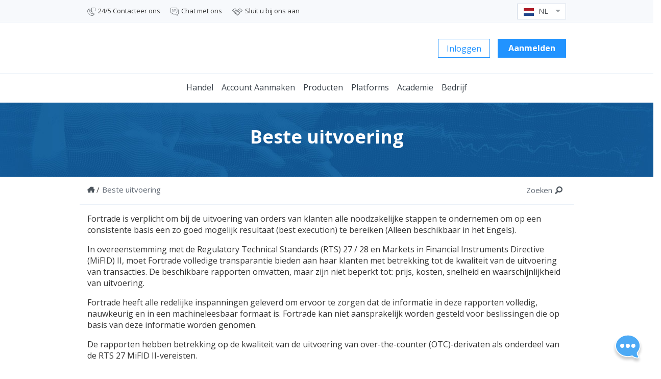

--- FILE ---
content_type: text/html; charset=UTF-8
request_url: https://www.fortrade.com/nl/best-execution/
body_size: 32329
content:
<!DOCTYPE html><html lang="nl"><head> <script exclude type="text/javascript">//For trading conditions API
    var ajaxurl = "https://www.fortrade.com/nl/wp-admin/admin-ajax.php";
	var apiDeletedMsg = "";
	if( apiDeletedMsg != '' ){
		console.log('Api clear cache: ' + apiDeletedMsg);
	}
	var fcaRiskPercent = "69";
	var cysecRiskPercent = "70.88";
	var dfsaRiskPercent = "69";</script> <script exclude>//check if the site in inside iframe
var inIframe = false;
			try{         
   inIframe = window.self.location.host !== window.parent.location.host;
}catch (e) {
	inIframe = true;
}
			
			if(inIframe)
			{
			  window.self.location = "/SERVER/Content/Images/Not_Allowed.jpg";
}</script> <meta charset="UTF-8"><meta http-equiv="Content-Type" content="text/html; charset=iso-8859-1" /><meta http-equiv="X-UA-Compatible" content="IE=edge"><meta name="viewport" content="width=device-width, initial-scale=1"><meta name="p:domain_verify" content="e29ef669011744c1bb80c235148c6524"/><meta name="facebook-domain-verification" content="1804bxpa3nwb4e6ov693150wkfhx2s" /><style media="all">.langDDlist a[title=nl]{display:none}
@font-face{font-family:'Open Sans';font-style:normal;font-weight:300;src:local('Open Sans Light'),local('OpenSans-Light'),url(https://fonts.gstatic.com/s/opensans/v14/DXI1ORHCpsQm3Vp6mXoaTa-j2U0lmluP9RWlSytm3ho.woff2) format('woff2');unicode-range:U+0460-052F,U+20B4,U+2DE0-2DFF,U+A640-A69F}@font-face{font-family:'Open Sans';font-style:normal;font-weight:300;src:local('Open Sans Light'),local('OpenSans-Light'),url(https://fonts.gstatic.com/s/opensans/v14/DXI1ORHCpsQm3Vp6mXoaTZX5f-9o1vgP2EXwfjgl7AY.woff2) format('woff2');unicode-range:U+0400-045F,U+0490-0491,U+04B0-04B1,U+2116}@font-face{font-family:'Open Sans';font-style:normal;font-weight:300;src:local('Open Sans Light'),local('OpenSans-Light'),url(https://fonts.gstatic.com/s/opensans/v14/DXI1ORHCpsQm3Vp6mXoaTRWV49_lSm1NYrwo-zkhivY.woff2) format('woff2');unicode-range:U+1F00-1FFF}@font-face{font-family:'Open Sans';font-style:normal;font-weight:300;src:local('Open Sans Light'),local('OpenSans-Light'),url(https://fonts.gstatic.com/s/opensans/v14/DXI1ORHCpsQm3Vp6mXoaTaaRobkAwv3vxw3jMhVENGA.woff2) format('woff2');unicode-range:U+0370-03FF}@font-face{font-family:'Open Sans';font-style:normal;font-weight:300;src:local('Open Sans Light'),local('OpenSans-Light'),url(https://fonts.gstatic.com/s/opensans/v14/DXI1ORHCpsQm3Vp6mXoaTf8zf_FOSsgRmwsS7Aa9k2w.woff2) format('woff2');unicode-range:U+0102-0103,U+1EA0-1EF9,U+20AB}@font-face{font-family:'Open Sans';font-style:normal;font-weight:300;src:local('Open Sans Light'),local('OpenSans-Light'),url(https://fonts.gstatic.com/s/opensans/v14/DXI1ORHCpsQm3Vp6mXoaTT0LW-43aMEzIO6XUTLjad8.woff2) format('woff2');unicode-range:U+0100-024F,U+1E00-1EFF,U+20A0-20AB,U+20AD-20CF,U+2C60-2C7F,U+A720-A7FF}@font-face{font-family:'Open Sans';font-style:normal;font-weight:300;src:local('Open Sans Light'),local('OpenSans-Light'),url(https://fonts.gstatic.com/s/opensans/v14/DXI1ORHCpsQm3Vp6mXoaTegdm0LZdjqr5-oayXSOefg.woff2) format('woff2');unicode-range:U+0000-00FF,U+0131,U+0152-0153,U+02C6,U+02DA,U+02DC,U+2000-206F,U+2074,U+20AC,U+2212,U+2215}@font-face{font-family:'Open Sans';font-style:normal;font-weight:400;src:local('Open Sans Regular'),local('OpenSans-Regular'),url(https://fonts.gstatic.com/s/opensans/v14/K88pR3goAWT7BTt32Z01mxJtnKITppOI_IvcXXDNrsc.woff2) format('woff2');unicode-range:U+0460-052F,U+20B4,U+2DE0-2DFF,U+A640-A69F}@font-face{font-family:'Open Sans';font-style:normal;font-weight:400;src:local('Open Sans Regular'),local('OpenSans-Regular'),url(https://fonts.gstatic.com/s/opensans/v14/RjgO7rYTmqiVp7vzi-Q5URJtnKITppOI_IvcXXDNrsc.woff2) format('woff2');unicode-range:U+0400-045F,U+0490-0491,U+04B0-04B1,U+2116}@font-face{font-family:'Open Sans';font-style:normal;font-weight:400;src:local('Open Sans Regular'),local('OpenSans-Regular'),url(https://fonts.gstatic.com/s/opensans/v14/LWCjsQkB6EMdfHrEVqA1KRJtnKITppOI_IvcXXDNrsc.woff2) format('woff2');unicode-range:U+1F00-1FFF}@font-face{font-family:'Open Sans';font-style:normal;font-weight:400;src:local('Open Sans Regular'),local('OpenSans-Regular'),url(https://fonts.gstatic.com/s/opensans/v14/xozscpT2726on7jbcb_pAhJtnKITppOI_IvcXXDNrsc.woff2) format('woff2');unicode-range:U+0370-03FF}@font-face{font-family:'Open Sans';font-style:normal;font-weight:400;src:local('Open Sans Regular'),local('OpenSans-Regular'),url(https://fonts.gstatic.com/s/opensans/v14/59ZRklaO5bWGqF5A9baEERJtnKITppOI_IvcXXDNrsc.woff2) format('woff2');unicode-range:U+0102-0103,U+1EA0-1EF9,U+20AB}@font-face{font-family:'Open Sans';font-style:normal;font-weight:400;src:local('Open Sans Regular'),local('OpenSans-Regular'),url(https://fonts.gstatic.com/s/opensans/v14/u-WUoqrET9fUeobQW7jkRRJtnKITppOI_IvcXXDNrsc.woff2) format('woff2');unicode-range:U+0100-024F,U+1E00-1EFF,U+20A0-20AB,U+20AD-20CF,U+2C60-2C7F,U+A720-A7FF}@font-face{font-family:'Open Sans';font-style:normal;font-weight:400;src:local('Open Sans Regular'),local('OpenSans-Regular'),url(https://fonts.gstatic.com/s/opensans/v14/cJZKeOuBrn4kERxqtaUH3VtXRa8TVwTICgirnJhmVJw.woff2) format('woff2');unicode-range:U+0000-00FF,U+0131,U+0152-0153,U+02C6,U+02DA,U+02DC,U+2000-206F,U+2074,U+20AC,U+2212,U+2215}@font-face{font-family:'Open Sans';font-style:normal;font-weight:600;src:local('Open Sans SemiBold'),local('OpenSans-SemiBold'),url(https://fonts.gstatic.com/s/opensans/v14/MTP_ySUJH_bn48VBG8sNSq-j2U0lmluP9RWlSytm3ho.woff2) format('woff2');unicode-range:U+0460-052F,U+20B4,U+2DE0-2DFF,U+A640-A69F}@font-face{font-family:'Open Sans';font-style:normal;font-weight:600;src:local('Open Sans SemiBold'),local('OpenSans-SemiBold'),url(https://fonts.gstatic.com/s/opensans/v14/MTP_ySUJH_bn48VBG8sNSpX5f-9o1vgP2EXwfjgl7AY.woff2) format('woff2');unicode-range:U+0400-045F,U+0490-0491,U+04B0-04B1,U+2116}@font-face{font-family:'Open Sans';font-style:normal;font-weight:600;src:local('Open Sans SemiBold'),local('OpenSans-SemiBold'),url(https://fonts.gstatic.com/s/opensans/v14/MTP_ySUJH_bn48VBG8sNShWV49_lSm1NYrwo-zkhivY.woff2) format('woff2');unicode-range:U+1F00-1FFF}@font-face{font-family:'Open Sans';font-style:normal;font-weight:600;src:local('Open Sans SemiBold'),local('OpenSans-SemiBold'),url(https://fonts.gstatic.com/s/opensans/v14/MTP_ySUJH_bn48VBG8sNSqaRobkAwv3vxw3jMhVENGA.woff2) format('woff2');unicode-range:U+0370-03FF}@font-face{font-family:'Open Sans';font-style:normal;font-weight:600;src:local('Open Sans SemiBold'),local('OpenSans-SemiBold'),url(https://fonts.gstatic.com/s/opensans/v14/MTP_ySUJH_bn48VBG8sNSv8zf_FOSsgRmwsS7Aa9k2w.woff2) format('woff2');unicode-range:U+0102-0103,U+1EA0-1EF9,U+20AB}@font-face{font-family:'Open Sans';font-style:normal;font-weight:600;src:local('Open Sans SemiBold'),local('OpenSans-SemiBold'),url(https://fonts.gstatic.com/s/opensans/v14/MTP_ySUJH_bn48VBG8sNSj0LW-43aMEzIO6XUTLjad8.woff2) format('woff2');unicode-range:U+0100-024F,U+1E00-1EFF,U+20A0-20AB,U+20AD-20CF,U+2C60-2C7F,U+A720-A7FF}@font-face{font-family:'Open Sans';font-style:normal;font-weight:600;src:local('Open Sans SemiBold'),local('OpenSans-SemiBold'),url(https://fonts.gstatic.com/s/opensans/v14/MTP_ySUJH_bn48VBG8sNSugdm0LZdjqr5-oayXSOefg.woff2) format('woff2');unicode-range:U+0000-00FF,U+0131,U+0152-0153,U+02C6,U+02DA,U+02DC,U+2000-206F,U+2074,U+20AC,U+2212,U+2215}@font-face{font-family:'Open Sans';font-style:normal;font-weight:700;src:local('Open Sans Bold'),local('OpenSans-Bold'),url(https://fonts.gstatic.com/s/opensans/v14/k3k702ZOKiLJc3WVjuplzK-j2U0lmluP9RWlSytm3ho.woff2) format('woff2');unicode-range:U+0460-052F,U+20B4,U+2DE0-2DFF,U+A640-A69F}@font-face{font-family:'Open Sans';font-style:normal;font-weight:700;src:local('Open Sans Bold'),local('OpenSans-Bold'),url(https://fonts.gstatic.com/s/opensans/v14/k3k702ZOKiLJc3WVjuplzJX5f-9o1vgP2EXwfjgl7AY.woff2) format('woff2');unicode-range:U+0400-045F,U+0490-0491,U+04B0-04B1,U+2116}@font-face{font-family:'Open Sans';font-style:normal;font-weight:700;src:local('Open Sans Bold'),local('OpenSans-Bold'),url(https://fonts.gstatic.com/s/opensans/v14/k3k702ZOKiLJc3WVjuplzBWV49_lSm1NYrwo-zkhivY.woff2) format('woff2');unicode-range:U+1F00-1FFF}@font-face{font-family:'Open Sans';font-style:normal;font-weight:700;src:local('Open Sans Bold'),local('OpenSans-Bold'),url(https://fonts.gstatic.com/s/opensans/v14/k3k702ZOKiLJc3WVjuplzKaRobkAwv3vxw3jMhVENGA.woff2) format('woff2');unicode-range:U+0370-03FF}@font-face{font-family:'Open Sans';font-style:normal;font-weight:700;src:local('Open Sans Bold'),local('OpenSans-Bold'),url(https://fonts.gstatic.com/s/opensans/v14/k3k702ZOKiLJc3WVjuplzP8zf_FOSsgRmwsS7Aa9k2w.woff2) format('woff2');unicode-range:U+0102-0103,U+1EA0-1EF9,U+20AB}@font-face{font-family:'Open Sans';font-style:normal;font-weight:700;src:local('Open Sans Bold'),local('OpenSans-Bold'),url(https://fonts.gstatic.com/s/opensans/v14/k3k702ZOKiLJc3WVjuplzD0LW-43aMEzIO6XUTLjad8.woff2) format('woff2');unicode-range:U+0100-024F,U+1E00-1EFF,U+20A0-20AB,U+20AD-20CF,U+2C60-2C7F,U+A720-A7FF}@font-face{font-family:'Open Sans';font-style:normal;font-weight:700;src:local('Open Sans Bold'),local('OpenSans-Bold'),url(https://fonts.gstatic.com/s/opensans/v14/k3k702ZOKiLJc3WVjuplzOgdm0LZdjqr5-oayXSOefg.woff2) format('woff2');unicode-range:U+0000-00FF,U+0131,U+0152-0153,U+02C6,U+02DA,U+02DC,U+2000-206F,U+2074,U+20AC,U+2212,U+2215}
:root{--wp--preset--aspect-ratio--square:1;--wp--preset--aspect-ratio--4-3:4/3;--wp--preset--aspect-ratio--3-4:3/4;--wp--preset--aspect-ratio--3-2:3/2;--wp--preset--aspect-ratio--2-3:2/3;--wp--preset--aspect-ratio--16-9:16/9;--wp--preset--aspect-ratio--9-16:9/16;--wp--preset--color--black:#000;--wp--preset--color--cyan-bluish-gray:#abb8c3;--wp--preset--color--white:#fff;--wp--preset--color--pale-pink:#f78da7;--wp--preset--color--vivid-red:#cf2e2e;--wp--preset--color--luminous-vivid-orange:#ff6900;--wp--preset--color--luminous-vivid-amber:#fcb900;--wp--preset--color--light-green-cyan:#7bdcb5;--wp--preset--color--vivid-green-cyan:#00d084;--wp--preset--color--pale-cyan-blue:#8ed1fc;--wp--preset--color--vivid-cyan-blue:#0693e3;--wp--preset--color--vivid-purple:#9b51e0;--wp--preset--gradient--vivid-cyan-blue-to-vivid-purple:linear-gradient(135deg,#0693e3 0%,#9b51e0 100%);--wp--preset--gradient--light-green-cyan-to-vivid-green-cyan:linear-gradient(135deg,#7adcb4 0%,#00d082 100%);--wp--preset--gradient--luminous-vivid-amber-to-luminous-vivid-orange:linear-gradient(135deg,#fcb900 0%,#ff6900 100%);--wp--preset--gradient--luminous-vivid-orange-to-vivid-red:linear-gradient(135deg,#ff6900 0%,#cf2e2e 100%);--wp--preset--gradient--very-light-gray-to-cyan-bluish-gray:linear-gradient(135deg,#eee 0%,#a9b8c3 100%);--wp--preset--gradient--cool-to-warm-spectrum:linear-gradient(135deg,#4aeadc 0%,#9778d1 20%,#cf2aba 40%,#ee2c82 60%,#fb6962 80%,#fef84c 100%);--wp--preset--gradient--blush-light-purple:linear-gradient(135deg,#ffceec 0%,#9896f0 100%);--wp--preset--gradient--blush-bordeaux:linear-gradient(135deg,#fecda5 0%,#fe2d2d 50%,#6b003e 100%);--wp--preset--gradient--luminous-dusk:linear-gradient(135deg,#ffcb70 0%,#c751c0 50%,#4158d0 100%);--wp--preset--gradient--pale-ocean:linear-gradient(135deg,#fff5cb 0%,#b6e3d4 50%,#33a7b5 100%);--wp--preset--gradient--electric-grass:linear-gradient(135deg,#caf880 0%,#71ce7e 100%);--wp--preset--gradient--midnight:linear-gradient(135deg,#020381 0%,#2874fc 100%);--wp--preset--font-size--small:13px;--wp--preset--font-size--medium:20px;--wp--preset--font-size--large:36px;--wp--preset--font-size--x-large:42px;--wp--preset--spacing--20:.44rem;--wp--preset--spacing--30:.67rem;--wp--preset--spacing--40:1rem;--wp--preset--spacing--50:1.5rem;--wp--preset--spacing--60:2.25rem;--wp--preset--spacing--70:3.38rem;--wp--preset--spacing--80:5.06rem;--wp--preset--shadow--natural:6px 6px 9px rgba(0,0,0,.2);--wp--preset--shadow--deep:12px 12px 50px rgba(0,0,0,.4);--wp--preset--shadow--sharp:6px 6px 0px rgba(0,0,0,.2);--wp--preset--shadow--outlined:6px 6px 0px -3px #fff,6px 6px #000;--wp--preset--shadow--crisp:6px 6px 0px #000}:where(.is-layout-flex){gap:.5em}:where(.is-layout-grid){gap:.5em}body .is-layout-flex{display:flex}.is-layout-flex{flex-wrap:wrap;align-items:center}.is-layout-flex>:is(*,div){margin:0}body .is-layout-grid{display:grid}.is-layout-grid>:is(*,div){margin:0}:where(.wp-block-columns.is-layout-flex){gap:2em}:where(.wp-block-columns.is-layout-grid){gap:2em}:where(.wp-block-post-template.is-layout-flex){gap:1.25em}:where(.wp-block-post-template.is-layout-grid){gap:1.25em}.has-black-color{color:var(--wp--preset--color--black) !important}.has-cyan-bluish-gray-color{color:var(--wp--preset--color--cyan-bluish-gray) !important}.has-white-color{color:var(--wp--preset--color--white) !important}.has-pale-pink-color{color:var(--wp--preset--color--pale-pink) !important}.has-vivid-red-color{color:var(--wp--preset--color--vivid-red) !important}.has-luminous-vivid-orange-color{color:var(--wp--preset--color--luminous-vivid-orange) !important}.has-luminous-vivid-amber-color{color:var(--wp--preset--color--luminous-vivid-amber) !important}.has-light-green-cyan-color{color:var(--wp--preset--color--light-green-cyan) !important}.has-vivid-green-cyan-color{color:var(--wp--preset--color--vivid-green-cyan) !important}.has-pale-cyan-blue-color{color:var(--wp--preset--color--pale-cyan-blue) !important}.has-vivid-cyan-blue-color{color:var(--wp--preset--color--vivid-cyan-blue) !important}.has-vivid-purple-color{color:var(--wp--preset--color--vivid-purple) !important}.has-black-background-color{background-color:var(--wp--preset--color--black) !important}.has-cyan-bluish-gray-background-color{background-color:var(--wp--preset--color--cyan-bluish-gray) !important}.has-white-background-color{background-color:var(--wp--preset--color--white) !important}.has-pale-pink-background-color{background-color:var(--wp--preset--color--pale-pink) !important}.has-vivid-red-background-color{background-color:var(--wp--preset--color--vivid-red) !important}.has-luminous-vivid-orange-background-color{background-color:var(--wp--preset--color--luminous-vivid-orange) !important}.has-luminous-vivid-amber-background-color{background-color:var(--wp--preset--color--luminous-vivid-amber) !important}.has-light-green-cyan-background-color{background-color:var(--wp--preset--color--light-green-cyan) !important}.has-vivid-green-cyan-background-color{background-color:var(--wp--preset--color--vivid-green-cyan) !important}.has-pale-cyan-blue-background-color{background-color:var(--wp--preset--color--pale-cyan-blue) !important}.has-vivid-cyan-blue-background-color{background-color:var(--wp--preset--color--vivid-cyan-blue) !important}.has-vivid-purple-background-color{background-color:var(--wp--preset--color--vivid-purple) !important}.has-black-border-color{border-color:var(--wp--preset--color--black) !important}.has-cyan-bluish-gray-border-color{border-color:var(--wp--preset--color--cyan-bluish-gray) !important}.has-white-border-color{border-color:var(--wp--preset--color--white) !important}.has-pale-pink-border-color{border-color:var(--wp--preset--color--pale-pink) !important}.has-vivid-red-border-color{border-color:var(--wp--preset--color--vivid-red) !important}.has-luminous-vivid-orange-border-color{border-color:var(--wp--preset--color--luminous-vivid-orange) !important}.has-luminous-vivid-amber-border-color{border-color:var(--wp--preset--color--luminous-vivid-amber) !important}.has-light-green-cyan-border-color{border-color:var(--wp--preset--color--light-green-cyan) !important}.has-vivid-green-cyan-border-color{border-color:var(--wp--preset--color--vivid-green-cyan) !important}.has-pale-cyan-blue-border-color{border-color:var(--wp--preset--color--pale-cyan-blue) !important}.has-vivid-cyan-blue-border-color{border-color:var(--wp--preset--color--vivid-cyan-blue) !important}.has-vivid-purple-border-color{border-color:var(--wp--preset--color--vivid-purple) !important}.has-vivid-cyan-blue-to-vivid-purple-gradient-background{background:var(--wp--preset--gradient--vivid-cyan-blue-to-vivid-purple) !important}.has-light-green-cyan-to-vivid-green-cyan-gradient-background{background:var(--wp--preset--gradient--light-green-cyan-to-vivid-green-cyan) !important}.has-luminous-vivid-amber-to-luminous-vivid-orange-gradient-background{background:var(--wp--preset--gradient--luminous-vivid-amber-to-luminous-vivid-orange) !important}.has-luminous-vivid-orange-to-vivid-red-gradient-background{background:var(--wp--preset--gradient--luminous-vivid-orange-to-vivid-red) !important}.has-very-light-gray-to-cyan-bluish-gray-gradient-background{background:var(--wp--preset--gradient--very-light-gray-to-cyan-bluish-gray) !important}.has-cool-to-warm-spectrum-gradient-background{background:var(--wp--preset--gradient--cool-to-warm-spectrum) !important}.has-blush-light-purple-gradient-background{background:var(--wp--preset--gradient--blush-light-purple) !important}.has-blush-bordeaux-gradient-background{background:var(--wp--preset--gradient--blush-bordeaux) !important}.has-luminous-dusk-gradient-background{background:var(--wp--preset--gradient--luminous-dusk) !important}.has-pale-ocean-gradient-background{background:var(--wp--preset--gradient--pale-ocean) !important}.has-electric-grass-gradient-background{background:var(--wp--preset--gradient--electric-grass) !important}.has-midnight-gradient-background{background:var(--wp--preset--gradient--midnight) !important}.has-small-font-size{font-size:var(--wp--preset--font-size--small) !important}.has-medium-font-size{font-size:var(--wp--preset--font-size--medium) !important}.has-large-font-size{font-size:var(--wp--preset--font-size--large) !important}.has-x-large-font-size{font-size:var(--wp--preset--font-size--x-large) !important}

/*.gsc-control-cse {
    padding: 0px;
}
form.gsc-search-box{
	display: none;
}*/

.headerLoginContainer{display:none!important}.fronteggLink{display:none;float:left;margin-right:15px;display:inline-block}#app-root button,#app-root a{background-color:transparent;padding:0 16px;color:#2193ff;border:1px solid #2193ff;height:37px;display:flex;align-items:center;justify-content:center}@media (max-width:1025px){.fronteggLink{float:none}}</style><title>Beste uitvoering - FORTRADE (NL)</title><link rel="icon" href="https://www.fortrade.com/nl/wp-content/themes/sogo-child/favicon.png" type="image/x-icon"/> <script src="https://www.googleoptimize.com/optimize.js?id=OPT-P53NPXV"></script> <link rel="alternate" type="application/rss+xml" title="FORTRADE (NL) Feed" href="https://www.fortrade.com/nl/feed/"><meta name="description" content="Beste uitvoering - FORTRADE (NL)" /><link exclude rel="stylesheet" type="text/css" href="/wp-content/themes/sogo-child/assets/css/new_roof.css"><link rel="stylesheet" type="text/css" href="/wp-content/themes/sogo-child/assets/css/roof.css"> <script exclude src="/wp-content/themes/sogo-child/assets/js/jquery-1.12.4.min.js"></script> <script exclude src="/wp-content/themes/sogo-child/assets/js/browserCheck.js"></script> <script exclude>//MIXPANEL
(function (f, b) {
    if (!b.__SV) {
        var e, g, i, h; window.mixpanel = b; b._i = []; b.init = function (e, f, c) {
            function g(a, d) { var b = d.split("."); 2 == b.length && (a = a[b[0]], d = b[1]); a[d] = function () { a.push([d].concat(Array.prototype.slice.call(arguments, 0))) } } var a = b; "undefined" !== typeof c ? a = b[c] = [] : c = "mixpanel"; a.people = a.people || []; a.toString = function (a) { var d = "mixpanel"; "mixpanel" !== c && (d += "." + c); a || (d += " (stub)"); return d }; a.people.toString = function () { return a.toString(1) + ".people (stub)" }; i = "disable time_event track track_pageview track_links track_forms track_with_groups add_group set_group remove_group register register_once alias unregister identify name_tag set_config reset opt_in_tracking opt_out_tracking has_opted_in_tracking has_opted_out_tracking clear_opt_in_out_tracking start_batch_senders people.set people.set_once people.unset people.increment people.append people.union people.track_charge people.clear_charges people.delete_user people.remove".split(" ");
            for (h = 0; h < i.length; h++)g(a, i[h]); var j = "set set_once union unset remove delete".split(" "); a.get_group = function () { function b(c) { d[c] = function () { call2_args = arguments; call2 = [c].concat(Array.prototype.slice.call(call2_args, 0)); a.push([e, call2]) } } for (var d = {}, e = ["get_group"].concat(Array.prototype.slice.call(arguments, 0)), c = 0; c < j.length; c++)b(j[c]); return d }; b._i.push([e, f, c])
        }; b.__SV = 1.2; e = f.createElement("script"); e.onload = function () { }; e.type = "text/javascript"; e.async = !0; e.src = "undefined" !== typeof MIXPANEL_CUSTOM_LIB_URL ? MIXPANEL_CUSTOM_LIB_URL : "file:" === f.location.protocol && "//cdn.mxpnl.com/libs/mixpanel-2-latest.min.js".match(/^\/\//) ? "https://cdn.mxpnl.com/libs/mixpanel-2-latest.min.js" : "//cdn.mxpnl.com/libs/mixpanel-2-latest.min.js"; g = f.getElementsByTagName("script")[0]; g.parentNode.insertBefore(e, g)
    }
})(document, window.mixpanel || []);


//mixpanel.init("5cca4c42570d09133205ea2407ffa9b0", { debug: true, track_pageview: true });
mixpanel.init("1d63e8d6edc04ff23ccfe412dd26de5e", { debug: false, track_pageview: true });
//mixpanel.alias("1d63e8d6edc04ff23ccfe412dd26de5e");

class MixpanelEvents {

	CrmUniqueId = userDetails.UniqueUserId;
	pageReferrer = Document.referrer;
	PlatformTypeVar = 'desktop_web';
	PlatformSystemTypeVar = 'website';
	getAccountTP = userDetails.MainAccountName;
	domainIsLive = true;

	//Get time stamp
	getUserTime(){
		const currentDate = new Date();
		const userTime = currentDate.toUTCString();
		return userTime;
	}

	sessionIDTIme(){
		const currentDate = new Date();
		var day = currentDate.getDate();
		var month = currentDate.getMonth() + 1;
		var year = currentDate.getFullYear();
		var hour = currentDate.getHours();
		var minutes = currentDate.getMinutes();
		var seconds = currentDate.getSeconds();
		var SessionId = day + '_' + month + '_' + year + '-' + hour + '_' + minutes  + '_' + seconds;
		return SessionId;
	}

	getSessionId(){
		let session_id = '';
		if ( sessionStorage ){
			if( sessionStorage.getItem("sessionIDCookie") !== null ){
				session_id = sessionStorage.getItem('sessionIDCookie');
			}else{
				session_id = this.sessionIDTIme() + '_' + this.CrmUniqueId;
				sessionStorage.setItem('sessionIDCookie',session_id);
			}
			return session_id;
		}
	}

	getOperationSystem(){
		var operationSYS = navigator.platform;
		var operation_system = '';
		if( document.body.getAttribute("data-lcdevice") != null ){
			operation_system = document.body.getAttribute("data-lcdevice");

			if( operationSYS == "MacIntel" ){
				operation_system = 'Mac';
			}
		}
		return operation_system;
	}

	getAccountStatus(){
		var Account_Status = '';
		switch (userDetails.WidgetItemStatus) {
			case 1:
				Account_Status = 'not_logged_in';
			break;
			case 3:
				Account_Status = 'demo';
			break;
			case 4:
				Account_Status = 'real';
			break;
			default:
				Account_Status = 'not_logged_in';
		}
		return Account_Status
	}
	

	getSocialUserType(){
		//Social details
		var socialUserType = '';
		var socialUserRegType = (document.body.getAttribute('data-lcislead')) ? 'signup' : 'loggin';
		if(typeof getCookie == 'function'){
			switch (getCookie('social_register_type')) {
				case 'google':
					if( socialUserRegType == 'signup' ){
						//socialUserType = 'Social_Signup_Google_web';
						socialUserType = 'google';
					}else if( socialUserRegType == 'loggin' ){
						//socialUserType = 'Social_Login_Google_web';
						socialUserType = 'google';
					}
					break;
				case 'facebook':
					if( socialUserRegType == 'signup' ){
						//socialUserType = 'Social_Signup_Facebook_web';
						socialUserType = 'facebook';
					}else if( socialUserRegType == 'loggin' ){
						//socialUserType = 'Social_Login_Facebook_web';
						socialUserType = 'facebook';
					}
					break;
				case 'apple':
					if( socialUserRegType == 'signup' ){
						//socialUserType = 'Social_Signup_Apple_web';
						socialUserType = 'apple';
					}else if( socialUserRegType == 'loggin' ){
						//socialUserType = 'Social_Login_Apple_web';
						socialUserType = 'apple';
					}
					break;
				default:
					socialUserType = false;
			}
		};
		return socialUserType;
	}

	getSocialUserRegType(){
		var socialUserRegType = (document.body.getAttribute('data-lcislead')) ? 'signup' : 'loggin';
		return socialUserRegType;
	}

	getUserLocation(){
		//Get Country
		var userLocation = (document.body.getAttribute("data-lccc")) ? document.body.getAttribute("data-lccc") : '';
		return userLocation;
	}

	defineTag3(){
		//Get Tag3 URL parameters
		var Tag3Val = '';
		if(typeof getCookie == 'function'){
			if( getCookie("Tag3") !== null ){
				Tag3Val = getCookie('Tag3');
			}
		}

		if ( localStorage.getItem('Tag3') !== undefined ) {
			Tag3Val = localStorage.getItem('Tag3');
		}
		return Tag3Val;
	}

	getUserRegulation(){
		//Get regulation
		var userRegulation = (document.body.getAttribute("data-lcreg")) ? document.body.getAttribute("data-lcreg") : '';
		return userRegulation;
	}

	getDevice(){
		var device = ( navigator.LcBrowser.isTouchScreen == true ) ? 'Mobile' : 'PC';
		return device;
	}

	checkMailinatorCookie(){
		if( typeof getCookie == 'function' && getCookie("isMailinator") ){
			return true;
		}else{
			return false;
		}
	}

	mixpanelDefaultParams( CanadaRefundUserStep = null ){
		mixpanel.people.set(
			{
				language: siteLanguage,
				regulation: this.getUserRegulation(),
				Country : this.getUserLocation(),
				brand: 'Fortrade',
				Tag3 : this.defineTag3(),
				CanadaRefundStep: CanadaRefundUserStep,
			} 
		);
	}
	
	
	createMixPanelUpdateNameEvent(updateNameAction){
		mixpanel.track(
			'UpdateNameAndPhonePopUp', {
				Action: updateNameAction, //Viewed ,  SaveChanges, RemindMeLater
				PlatformType: this.PlatformTypeVar,
				AccountType: this.getAccountStatus(),
				PlatformSystemType : this.PlatformSystemTypeVar,
				TradingEnvironment: "forex",
			},
		);
	}

	createMixPanelSocialUserEvent(){
		mixpanel.track(
			'SocialActivity', {
				timestamp: this.getUserTime(),
				AccountTP: this.getAccountTP,
				Action: this.getSocialUserRegType(), //Login  Signup
				SocialType:this.getSocialUserType(),
				AccountType: this.getAccountStatus(),
				language: siteLanguage,
				PlatformSystemType : this.PlatformSystemTypeVar,
				referrer : this.pageReferrer,
			},
		);
	}

	mixpanelEventsOnLogin(userDetails){
		
		//Mixpanel code
		if( document.body.getAttribute("data-lcislogin") != null && document.body.getAttribute("data-lcislogin") == 'true' && userDetails.UniqueUserId )
		{
			
			try {
				
				mixpanel.identify(this.CrmUniqueId);
				this.mixpanelDefaultParams();

				if( this.getSocialUserType() ){
					this.createMixPanelSocialUserEvent();
				}

				//Create user login attempt on success
				/*if( !this.checkMailinatorCookie() ){
					if(typeof getCookie == 'function'){
						if( getCookie("userLoginOnce") == null && userDetails.FirstLogin == false ){
							MixpanelEventsObj.UserLoginMixpanelEvent('success');
							setCookie('userLoginOnce','true');
						}
					}
				}*/
				

				// UpdateNameAndPhonePopUp event CODE IS RENDER IN CALLBACK FILE UNDER FORMLOAD FN!!
				// if( $('.LcWidget-UpdatePhoneNumberWidget') && $('.LcWidget-UpdatePhoneNumberWidget').length > 0 && $('.LcWidget-UpdatePhoneNumberWidget').visible(true) ){
					
				// 	this.createMixPanelUpdateNameEvent('viewed');

				// 	$('body').on('click','.LcWidget-UpdatePhoneNumberWidget .Cancel-Button', function(){
				// 		MixpanelEventsObj.createMixPanelUpdateNameEvent('remind_me_later');
				// 	});

				// 	$('body').on('click','.LcWidget-UpdatePhoneNumberWidget .userDetailsUpdated', function(){
				// 		MixpanelEventsObj.createMixPanelUpdateNameEvent('save_change');
				// 	});

				// }

			}catch (error) {
				console.error(error);
				// Expected output: ReferenceError: nonExistentFunction is not defined
				// (Note: the exact output may be browser-dependent)
			}
		}
		//End of Mixpanel code
	}

	createForgotPassLinkMixpanelEvent(action,currentstep = 'start'){
		mixpanel.track(
			'ForgetPasswordNew', {
				Action: action,
				PlatformSystemType: this.PlatformSystemTypeVar,
				PlatformType : this.PlatformTypeVar,
				TradingEnvironment: "forex",
				CurrentStep: currentstep,
			},
		);
		
		let obj = {
			_id : this.getSessionId(),
			Event_name : 'ForgetPasswordNew',
			Action: action,
			PlatformSystemType: this.PlatformSystemTypeVar,
			PlatformType : this.PlatformTypeVar,
			TradingEnvironment: "forex",
			CurrentStep: currentstep,
		}
		let objToJson = JSON.stringify(obj, null, 2);
		this.sendJsonEventToBO(objToJson);
	}
 
	forgotPassLinkMixpanelEvent () { 
		
		try {
			mixpanel.identify(this.CrmUniqueId);
			this.mixpanelDefaultParams();
			this.createForgotPassLinkMixpanelEvent('start');
			
		}catch (error) {
				console.error(error);
				// Expected output: ReferenceError: nonExistentFunction is not defined
				// (Note: the exact output may be browser-dependent)
		}
	}


	createMixPanelForgetPasswordEvent(action,currentstep = ''){
		if( !this.checkMailinatorCookie() )
		{
			mixpanel.track(
				'ForgetPasswordNew', {
					Action: action,
					PlatformSystemType: this.PlatformSystemTypeVar,
					PlatformType : this.PlatformTypeVar,
					TradingEnvironment: "forex",
					AccountType:  this.getAccountStatus(),
					CurrentStep: currentstep,
				},
			);
			
			let obj = {
				_id : this.getSessionId(),
				Event_name : 'ForgetPasswordNew',
				Action: action,
				PlatformSystemType: this.PlatformSystemTypeVar,
				PlatformType : this.PlatformTypeVar,
				TradingEnvironment: "forex",
				AccountType:  this.getAccountStatus(),
				CurrentStep: currentstep,
			}
			let objToJson = JSON.stringify(obj, null, 2);
			this.sendJsonEventToBO(objToJson);
		}
	}
 
	forgotPasswordMixpanelEvents () { 	
		try {

			mixpanel.identify(this.CrmUniqueId);
			this.mixpanelDefaultParams();


			$('body').on('click','.RegulationSubmit-Button',function(){
				$( 'input[name="RegulationTypes"]' ).each(function( index ) {
					if( $(this).is(':checked') ){
						var regulationTypesVal = $(this).val();
						console.log(regulationTypesVal);
						switch(regulationTypesVal){
							case '772400000':
								MixpanelEventsObj.createMixPanelForgetPasswordEvent('fortrade_fca','select_broker');
								break;
							case '772400001':
								MixpanelEventsObj.createMixPanelForgetPasswordEvent('fortrade_by','select_broker');
								break;
							case '772400002':
								MixpanelEventsObj.createMixPanelForgetPasswordEvent('fortrade_asic','select_broker');
								break;
							case '772400003':
								MixpanelEventsObj.createMixPanelForgetPasswordEvent('fortrade_cy','select_broker');
								break;
							case '772400004':
								MixpanelEventsObj.createMixPanelForgetPasswordEvent('fortrade_ciro','select_broker');
								break;
							case '772400006':
								MixpanelEventsObj.createMixPanelForgetPasswordEvent('fortrade_fsc','select_broker');
								break;
						}
						return false;
					}
				});
			});


			$('body').on('submit','form.LC-ForgotPasswordWidget', function(){ //Not configured
				console.log('token_submit');
				var tokenFieldElements = $('.TokenField');
				var tokensWrapper = $('div.ClField-Token')
				if(tokenFieldElements.length && tokensWrapper.css('display') !== 'none') { 
					
					MixpanelEventsObj.createMixPanelForgetPasswordEvent('token_submit','forget_password_3rd_screen');
				}
			});

			$('body').on('click','.LC-ForgotPasswordWidget input.SendViaEmailBtn-Button', function(){
				
				MixpanelEventsObj.createMixPanelForgetPasswordEvent('via_email','reset_method_sms_email');
			});

			$('body').on('click','.LC-ForgotPasswordWidget input.SendViaSmsBtn-Button', function(){
				
				MixpanelEventsObj.createMixPanelForgetPasswordEvent('via_sms','reset_method_sms_email');
			});

			$('body').on('click','.LC-ForgotPasswordWidget input.SendNewCodeBtn-Button', function(){
				
				MixpanelEventsObj.createMixPanelForgetPasswordEvent('try_again','sms_token_page');
			});

			$('body').on('click','.LC-ForgotPasswordWidget input.ResetUsingEmail-Button', function(){
				
				MixpanelEventsObj.createMixPanelForgetPasswordEvent('try_via_email','sms_token_page');
			});

			$('body').on('click','.LC-ForgotPasswordWidget input.SendViaEmailAgainBtn-Button', function(){
				
				MixpanelEventsObj.createMixPanelForgetPasswordEvent('try_again','email_sent_successfully');
			});

			$('body').on('click','.LC-ForgotPasswordWidget input.ChangeBtn-Button', function(){
				
				MixpanelEventsObj.createMixPanelForgetPasswordEvent('try_via_sms','email_sent_successfully');
			});

			$('body').on('click','.LC-ForgotPasswordWidget input.OpenEmailApps-Button', function(){
				
				MixpanelEventsObj.createMixPanelForgetPasswordEvent('open_email_app','email_sent_successfully');
			});

			$('body').on('click','.LC-ForgotPasswordWidget input.TryEmailReset-Button', function(){
				
				MixpanelEventsObj.createMixPanelForgetPasswordEvent('try_via_email','sms_exceeded');
			});

			$('body').on('click','.LC-ForgotPasswordWidget input.TrySmsReset-Button', function(){
				
				MixpanelEventsObj.createMixPanelForgetPasswordEvent('try_via_sms','email_exceeded');
			});

			$('body').on('click','.LC-ForgotPasswordWidget input.BtnRegister-Button', function(){
				
				MixpanelEventsObj.createMixPanelForgetPasswordEvent('user_changed_password','change_password_page');
			});

			$('body').on('click','.LC-ForgotPasswordWidget div.passResetSuccessLink a', function(){
				
				MixpanelEventsObj.createMixPanelForgetPasswordEvent('go_to_my_account','password_successfully_changed');
			});

			$('body').on('click','.LC-ForgotPasswordWidget div.passResetTempDisabledBack a', function(){
				
				MixpanelEventsObj.createMixPanelForgetPasswordEvent('back_to_login','overall_attempts_exceeded');
			});

			// $('body').on('click','.LC-ChangeNsdAccountPasswordWidget div.expiredResetBoxCloseContentLink a', function(){
				
			// 	MixpanelEventsObj.createMixPanelForgetPasswordEvent('request_new_link','link_expired');
			// });
			
			$('body').on('click','.LC-ChangeNsdAccountPasswordWidget div.expiredResetBoxClose', function(){
				
				MixpanelEventsObj.createMixPanelForgetPasswordEvent('close','link_expired');
			});

		}catch (error) {
				console.error(error);
				// Expected output: ReferenceError: nonExistentFunction is not defined
				// (Note: the exact output may be browser-dependent)
		}
	}

	//Sign up event
	createsignUpMixpanelEvent(action,socialTypeParam){
		if( !this.checkMailinatorCookie() )
		{
			mixpanel.track(
				'Signup', {
					Action: action,
					brand: 'Fortrade',
					AccountType:  '',
					PlatformSystemType: this.PlatformSystemTypeVar,
					PlatformType : this.PlatformTypeVar,
					TradingEnvironment: "forex",
					AccountTP: this.getAccountTP,
					SocialActivity: socialTypeParam,
				},
			);
		}
	}

	signUpHeaderLinkMixpanelEvent(){
		try {
			
			// mixpanel.identify(this.CrmUniqueId);
			// this.mixpanelDefaultParams();
			if( !this.checkMailinatorCookie() )
			{
				this.createsignUpMixpanelEvent('click_main_signup_button_on_web','no_social');
			}
			
		}catch (error) {
				console.error(error);
				// Expected output: ReferenceError: nonExistentFunction is not defined
				// (Note: the exact output may be browser-dependent)
		}
	}

	signUpMixpanelEvent(){
		try {
			
			// mixpanel.identify(this.CrmUniqueId);
			// this.mixpanelDefaultParams();
			
			$('body').on('submit','form.LC-QuickRegistrationWidget, form.LC-LandingPageNsdAccountWidget', function(){
				MixpanelEventsObj.createsignUpMixpanelEvent('attempt','no_social');
			});

			$('body').on('click','.lpSocials .facebookLink', function(){
				MixpanelEventsObj.createsignUpMixpanelEvent('attempt','facebook');
			});

			$('body').on('click','.lpSocials .iosLink', function(){
				MixpanelEventsObj.createsignUpMixpanelEvent('attempt','apple');
			});

			$('body').on('click','.lpSocials .googleLink', function(){
				MixpanelEventsObj.createsignUpMixpanelEvent('attempt','google');
			});
			
		}catch (error) {
				console.error(error);
				// Expected output: ReferenceError: nonExistentFunction is not defined
				// (Note: the exact output may be browser-dependent)
		}
	}
	//End of Sign up event
	
	//Create real  event
	createRealRegMixpanelEvent(eventName){
		mixpanel.track(
			eventName, {
				Brand: 'Fortrade',
				Regulation: this.getUserRegulation(),
				AccountTP: '',
				Language: siteLanguage,
				Origin: 'Website',
				AccountType:  this.getAccountStatus(),
				PlatformType : this.PlatformTypeVar,
				PlatformSystemType: this.PlatformSystemTypeVar,
				//OperatingSystem : this.getOperationSystem(),
				//Device: this.getDevice(),
				tradingEnvironment: "forex",
			},
		);
	}

	//Convert to real  event
	createConvertToRealRegMixpanelEvent(action){
		if( !this.checkMailinatorCookie() )
		{
			mixpanel.track(
				'ConvertToRealRegistered', {
					Action: action,
					SwitchedTo: 'real',
					AccountType:  this.getAccountStatus(),
					PlatformType : this.PlatformTypeVar,
					PlatformSystemType: this.PlatformSystemTypeVar,
					OperatingSystem : this.getOperationSystem(),
					Device: this.getDevice(),
					tradingEnvironment: "forex",
				},
			);
		}
	}

	convertToRealRegMixpanelEvent(){
		try {
			
			this.mixpanelDefaultParams();

			$('body').on('submit','form.LC-FullUserRegistrationWidget', function(){
				MixpanelEventsObj.createConvertToRealRegMixpanelEvent('real_registered_submit');
			});
			
		}catch (error) {
				console.error(error);
				// Expected output: ReferenceError: nonExistentFunction is not defined
				// (Note: the exact output may be browser-dependent)
		}
	}
	//End of Convert to real event
 
	//User login
	/*createUserLoginAttempsMixpanelEvent(){
		if( !this.checkMailinatorCookie() )
		{
			mixpanel.track(
				'UserLoginAttempt', {
					Action: 'login_submitted',
					PlatformSystemType: this.PlatformSystemTypeVar,
					PlatformType : this.PlatformTypeVar,
					tradingEnvironment: "forex",
					LoginMethod: 'username_password', //No social social login exist
				},
			);
		}
	}

	createUserLoginMixpanelEvent(action){
		mixpanel.track(
			'UserLogin', {
				Response: action,
				AccountType:  this.getAccountStatus(),
				PlatformSystemType: this.PlatformSystemTypeVar,
				PlatformType : this.PlatformTypeVar,
				tradingEnvironment: "forex",
				AccountTP: this.getAccountTP,
				LoginMethod: 'username_password', //No social social login exist
			},
		);
	}

	UserLoginMixpanelEvent(action){
		try {
			if( !this.checkMailinatorCookie() ){
				this.mixpanelDefaultParams();
				MixpanelEventsObj.createUserLoginMixpanelEvent(action);
			}
		}catch (error) {
				console.error(error);
				// Expected output: ReferenceError: nonExistentFunction is not defined
				// (Note: the exact output may be browser-dependent)
		}
	}*/
	//End of User login

	//Canada refund events
	createCanadaRefundMixpanelEvent(eventName, userSumOfLoss, crmUniqueId,tradeAccountTpNum){
		mixpanel.track(
			eventName, {
				PlatformType : this.PlatformTypeVar,
				Device: this.getDevice(),
				Time: this.getUserTime(),
				SumOfLoss:userSumOfLoss,
				Date:this.sessionIDTIme(),
				AccountTP: tradeAccountTpNum,
				AccountType:  this.getAccountStatus(),
				CrmUniqueId: crmUniqueId,
			},
		);
	}

	canadaRefundMixpanelEvents(accountIdNum,sumofloss,tradeAccountTpName){
		try {
			mixpanel.identify(accountIdNum);
			//this.mixpanelDefaultParams();
			//MixpanelEventsObj.createCanadaRefundMixpanelEvent("pageLoad",sumofloss);
			
			
			if( document.querySelector(".LcContentHtml-ClaimRefundText") ){
				MixpanelEventsObj.createCanadaRefundMixpanelEvent('CanadaClaimPageView',sumofloss,accountIdNum,tradeAccountTpName);
				this.mixpanelDefaultParams('user_saw_the_claim');
			}

			if( document.querySelector(".canadaRefundTThanksSection") ){
				MixpanelEventsObj.createCanadaRefundMixpanelEvent('ThankYouClaimMessage',sumofloss,accountIdNum,tradeAccountTpName);
				this.mixpanelDefaultParams('approved_and_thank_you');
			}

			if( document.querySelector(".LcContentHtml-ClaimRefundSignedText") ){
				MixpanelEventsObj.createCanadaRefundMixpanelEvent('AlreadyApprovedMessage',sumofloss,accountIdNum,tradeAccountTpName);
				//this.mixpanelDefaultParams();
			}
			
			if( document.querySelector(".LcContentHtml-ClaimRefundTimePassedText") ){
				MixpanelEventsObj.createCanadaRefundMixpanelEvent('60DaysExpireMessage',sumofloss,accountIdNum,tradeAccountTpName);
				//this.mixpanelDefaultParams();
			}
			
		}catch (error) {
				console.error(error);
				// Expected output: ReferenceError: nonExistentFunction is not defined
				// (Note: the exact output may be browser-dependent)
		}
	}
	//End of Canada refund events


	sendJsonEventToBO(jsonString){
		
		let accountId = this.CrmUniqueId;
		jQuery.ajax({
			//url: '/wp-admin/admin-ajax.php',
			url: '/wpAjax/', //in order to pass cloudflare block, rewrite in web.config
			type: 'POST',
			data: {
				action: 'send_json_to_bo',
				'jsonString' : jsonString,
				'accountId' : accountId,
			},
			success:function(data) {
				// This outputs the result of the ajax request
				console.log(data.trim(data));
			},
			error: function(errorThrown){
				console.log(errorThrown);
			}
		});
	}


} //class MixpanelEvents end
var MixpanelEventsObj = {};</script> </head><body class="wp-singular page-template page-template-ft_best_execution page-template-ft_best_execution-php page page-id-12744 wp-theme-sogo wp-child-theme-sogo-child nl_Class"> <script exclude type="text/javascript">var siteOrganization = "fortrade";
    var siteConfiguration = "1";
    var siteLanguage = "EN";
    var siteCurrentPage =  "https://www.fortrade.com/nl";
	var feedsUrl = 'https://feeds.leadercapital.net';
			//var feedsUrl = 'http://stagefeeds.leadercapital.net';
			//var feedsUrl = 'https://feedtool.leadercapital.net';</script> <script exclude type='text/javascript'>function getCookieByName(name) {

        var cookies = document.cookie.split(';'),
          length = cookies.length,
          i,
          cookie,
          nameEQ = name + '=';
        for (i = 0; i < length; i += 1) {
            cookie = cookies[i];
            while (cookie.charAt(0) === ' ') {
                cookie = cookie.substring(1, cookie.length);
            }
            if (cookie.indexOf(nameEQ) === 0) {
                return cookie.substring(nameEQ.length, cookie.length);
            }
        }
        return null;
    }

    //redirect language
    (function () {
        lang = getCookieByName("LcLang");
		
		if ( (window.location.pathname == "" || window.location.pathname == "/") && window.location.toString().indexOf('?') == -1) {
			if (lang != null && lang.toLowerCase() != siteLanguage.toLowerCase()) {
				location.href = "http://" + location.hostname + "/" + lang;
			}
		}
    })();

    navigator.LcBrowser =
		{
		  isAndroid: /Android/.test(navigator.userAgent),
		  isCordova: !!window.cordova,
		  isEdge: /Edge/.test(navigator.userAgent),
		  isFirefox: /Firefox/.test(navigator.userAgent),
		  isChrome: /Google Inc/.test(navigator.vendor),
		  isChromeIOS: /CriOS/.test(navigator.userAgent),
		  isChromiumBased: !!window.chrome && !/Edge/.test(navigator.userAgent),
		  isIE: /Trident/.test(navigator.userAgent),
		  isIOS: /(iPhone|iPad|iPod)/.test(navigator.userAgent),
		  isOpera: /OPR/.test(navigator.userAgent),
		  isSafari: /Safari/.test(navigator.userAgent) && !/Chrome/.test(navigator.userAgent),
		  isTouchScreen: ('ontouchstart' in window) || window.DocumentTouch && document instanceof DocumentTouch,
		  isWebComponentsSupported: 'registerElement' in document && 'import' in document.createElement('link') && 'content' in document.createElement('template')
		};

	navigator.LcBrowser.BrowserName = (function(){
		var ua= navigator.userAgent, tem,
		M= ua.match(/(opera|chrome|safari|firefox|msie|trident(?=\/))\/?\s*(\d+)/i) || [];
		if(/trident/i.test(M[1])){
			tem=  /\brv[ :]+(\d+)/g.exec(ua) || [];
			return 'IE '+(tem[1] || '');
		}
		if(M[1]=== 'Chrome'){
			tem= ua.match(/\b(OPR|Edge)\/(\d+)/);
			if(tem!= null) return tem.slice(1).join(' ').replace('OPR', 'Opera');
		}
		M= M[2]? [M[1], M[2]]: [navigator.appName, navigator.appVersion, '-?'];
		if((tem= ua.match(/version\/(\d+)/i))!= null) M.splice(1, 1, tem[1]);
		return M.join(' ');
	})();
	
	      
	
    var tpName = getCookieByName('LcM'); //'';
    var ipNumber = '3.140.243.47';
    var ScreenRes = screen.width + "X" + screen.height;
    var operationSYS = navigator.platform;
    var Device = navigator.LcBrowser.isTouchScreen ? 'Mobile' : 'PC';

    dataLayer = [{
        'customerType': tpName,
        'IP': ipNumber,
        'browserType': navigator.LcBrowser.BrowserName,
        'screen': ScreenRes,
        'operationSstem': operationSYS,
        'deviceType': Device,
		'UserLang': "nl"
    }];
	
	if( getCookieByName('brwCheckIgnore') == null ){
		customElements.define('browser-check', BrowserCheck);
	}</script>  <noscript><iframe src="//www.googletagmanager.com/ns.html?id=GTM-56JSRM"
height="0" width="0" style="display:none;visibility:hidden"></iframe></noscript> <script exclude>(function(w,d,s,l,i){w[l]=w[l]||[];w[l].push({'gtm.start':
new Date().getTime(),event:'gtm.js'});var f=d.getElementsByTagName(s)[0],
j=d.createElement(s),dl=l!='dataLayer'?'&l='+l:'';j.async=true;j.src=
'//www.googletagmanager.com/gtm.js?id='+i+dl;f.parentNode.insertBefore(j,f);
})(window,document,'script','dataLayer','GTM-56JSRM');</script>  <browser-check></browser-check><div class="fixedFooterDisclaimer"><div class="container frwContainer"><div class="rwShort" style="display: none;"><div class="cysecClass"><b>70.88% van de particuliere beleggersaccounts verliest geld bij de handel in CFD's bij deze aanbieder.</b></div><div class="fcaClass"><strong>69% van de retailbeleggers verliest geld bij het handelen in CFD's met deze aanbieder.</strong></div></div><div class="rwLong" style="display: block;"><div class="cysecClass">CFD's zijn complexe instrumenten met een groot risico om snel geld te verliezen als gevolg van de hefboomwerking. <b>70.88% van de particuliere beleggersaccounts verliest geld bij de handel in CFD's bij deze aanbieder.</b> U moet goed nagaan of u begrijpt hoe CFD's werken en of u het zich kunt veroorloven om het hoge risico te nemen om uw geld te verliezen. <a href="https://www.fortrade.com/wp-content/uploads/legal/CySEC/Risk_Disclosure.pdf" target="_blank" style="text-decoration: underline; color: inherit">Lees onze volledige risicowaarschuwing</a>.</div><div class="fcaClass">CFD's zijn complexe instrumenten met een groot risico om snel geld te verliezen als gevolg van de hefboomwerking. <strong>69% van de retailbeleggers verliest geld bij het handelen in CFD's met deze aanbieder.</strong> U moet goed nagaan of u begrijpt hoe CFD's werken en of u het zich kunt veroorloven om het hoge risico te nemen om uw geld te verliezen.</div></div></div> <span class="rwToggle"></span></div><div class="SpanishDeclarationWidgetCover"><div data-LcWidget='SpanishDeclarationWidget' class='loaderAnimatedLc LcWidget-SpanishDeclarationWidget'></div></div><div class="affCysecPopupCover popUpParent" style="display:none;"><div class="affCysecPopupInner"><div class="affCysecPopupHeader"><div class="affCysecPopupTitle"> Let op</div></div><div class="affCysecPopupBody"> Op basis van uw huidige locatie / IP-adres krijgt u diensten van Fortrade Cyprus.<br> 70.88% van de particuliere CFD-klantenaccounts verliest geld.</div><div class="affCysecPopupBtn"> <input class="affCysecPopUpClose" type="button" value="Doorgaan" onclick="closePopUpParent(this, &quot;close&quot;)" /></div></div></div><div class="wrapper"><div class="menuWrap"> <span class="line"></span> <span class="mobileCloseButton"><span data-svgsrc="/svgimg/turnBack.svg"></span> Menu sluiten</span><div class="nav"><div class="navItem"><a target="_blank" href="https://ready.fortrade.com/server/downloads/trkdbpage?platform=web&language=nl" class="primaryLink readyAppLinkClass"><svg width="22" class="svgIco turnBack" id="turnBack" data-name="turnBack" xmlns="http://www.w3.org/2000/svg" viewBox="0 0 25 30"><path d="M14.43,25.83H11.76a.8.8,0,1,0,0,1.59h2.67a.8.8,0,1,0,0-1.59Z"></path><path d="M24.93,10.47h0v-.05l0,0-.15-.21v0l-.1-.06h0l-.08,0h0a.81.81,0,0,0-.39-.1h0l-5.18.29a.81.81,0,0,0-.77.79v.05a.8.8,0,0,0,.81.75H19l2.87-.17-6.62,6.9L9.61,13.21h0a.83.83,0,0,0-.48-.15.85.85,0,0,0-.56.21L.26,20.82A.8.8,0,0,0,0,21.4.79.79,0,0,0,.22,22a.86.86,0,0,0,.6.25A.85.85,0,0,0,1.37,22l7.8-7.1,5.67,5.33h0a.83.83,0,0,0,.48.15.79.79,0,0,0,.54-.2h0l7.49-7.66,0,3.14a.81.81,0,0,0,.82.79h0a.78.78,0,0,0,.77-.8h0V10.7Z"></path><path d="M5.09,14.42h.15V6.26H20.78v2h1.29V2.16A2,2,0,0,0,21.4.52,2.84,2.84,0,0,0,19.59,0H6.43A2.84,2.84,0,0,0,4.62.52,2,2,0,0,0,4,2.16V14.42H5.09ZM20.78,3.75V5H5.25V2.76a2.36,2.36,0,0,1,.21-1,.68.68,0,0,1,.64-.44H19.93a.68.68,0,0,1,.64.44,2.22,2.22,0,0,1,.21,1v1h0Z"></path><path d="M20.92,21.44h-.15v1.34H5.25V21.44H4v6.43a2,2,0,0,0,.66,1.64A2.84,2.84,0,0,0,6.43,30H19.59a2.81,2.81,0,0,0,1.8-.49,2,2,0,0,0,.67-1.64V21.44H20.92Zm-1,7.28H6.09a.92.92,0,0,1-.67-.19.93.93,0,0,1-.18-.66v-3.8H20.77v3.8a1,1,0,0,1-.18.66A1,1,0,0,1,19.93,28.72Z"></path></svg>Handel</a></div><div class="navItem"><span class="showSub"><svg width="14" class="svgIco arrowDown" id="arrowDown" data-name="arrowDown" xmlns="http://www.w3.org/2000/svg" viewBox="0 0 10.71 5.92"><polygon points="10.01 0 5.35 4.53 0.7 0 0 0.72 5.35 5.92 10.71 0.72 10.01 0 10.01 0"></polygon></svg></span><a  href="https://www.fortrade.com/nl/create-user/" class="primaryLink">Account Aanmaken</a><div class="navCat"><div class="navSubCat"><a   href="https://www.fortrade.com/nl/create-user/">Maak een Fortrade Account aan</a><div class="navSubCatWrap"><a   href="https://www.fortrade.com/nl/create-demo-user/">Demo</a><a   href="https://www.fortrade.com/nl/create-user/">Echt</a></div></div></div></div><div class="navItem"><span class="showSub"><svg width="14" class="svgIco arrowDown" id="arrowDown" data-name="arrowDown" xmlns="http://www.w3.org/2000/svg" viewBox="0 0 10.71 5.92"><polygon points="10.01 0 5.35 4.53 0.7 0 0 0.72 5.35 5.92 10.71 0.72 10.01 0 10.01 0"></polygon></svg></span><a  href="https://www.fortrade.com/nl/product/" class="primaryLink product-nav">Producten</a><div class="navCat"><div class="navSubCat"><a   href="https://www.fortrade.com/nl/product/full-product-list/">Volledig productoverzicht</a><div class="navSubCatWrap"><a  class="icon-pos currencies" href="/nl/product-cat/currencies/">Valuta</a><a   href="/nl/product-cat/stocks/">Aandelen</a><a  class="icon-pos indices" href="/nl/product-cat/indices/">Indices</a><a  class="icon-pos precious-metals" href="/nl/product-cat/precious-metals/">Edele Metalen</a><a  class="icon-pos energy-products" href="/nl/product-cat/energy_products/">Energieproducten</a><a  class="icon-pos agriculture-products" href="/nl/product-cat/agriculture-products/">Agrarische Producten</a><a  class="icon-pos us-treasuries" href="/nl/product-cat/us-treasuries/">VS schatkistcertificaten</a><a  class="fcaClass icon-pos etfs" href="/nl/product-cat/etfs/">ETFs</a><a  class="asicClass cysecClass fscClass" href="https://www.fortrade.com/nl/product-cat/digital-currencies/">Digitale valutas</a></div></div><div class="navSubCat"><a  class="cursorNormalClass href="#">Meest populaire producten</a><div class="navSubCatWrap"><a   href="/nl/Singleproduct/eurusd/">EUR/USD</a><a   href="/nl/Singleproduct/gbpusd/">GBP/USD</a><a   href="/nl/Singleproduct/usdjpy/">USD/JPY</a><a   href="/nl/Singleproduct/gold/">Goud (USD)</a><a   href="/nl/Singleproduct/crudeoil/">Crude Oil (CL)</a><a   href="/nl/Singleproduct/USA500/">USA 500</a><a   href="/nl/Singleproduct/UK100/">UK 100</a></div></div><div class="navSubCat"><a   href="https://www.fortrade.com/nl/trading-conditions/">Trading voorwaarden</a><div class="navSubCatWrap"><a   href="https://www.fortrade.com/nl/trading-conditions/">Trading voorwaarden</a><a   href="https://www.fortrade.com/recent-rollovers/">Recente Rollovers (alleen Engels)</a><a   href="https://www.fortrade.com/nl/rollover-rates/">Fortrade Rollover-tarieven</a><a   href="https://www.fortrade.com/nl/swap-free-islamic-account/">Islamitisch Account zonder Swap</a></div></div></div></div><div class="navItem"><span class="showSub"><svg width="14" class="svgIco arrowDown" id="arrowDown" data-name="arrowDown" xmlns="http://www.w3.org/2000/svg" viewBox="0 0 10.71 5.92"><polygon points="10.01 0 5.35 4.53 0.7 0 0 0.72 5.35 5.92 10.71 0.72 10.01 0 10.01 0"></polygon></svg></span><a  href="https://www.fortrade.com/nl/platforms-page/" class="primaryLink">Platforms</a><div class="navCat"><div class="navSubCat"><a   href="https://www.fortrade.com/nl/platforms-page/">Onze handelsplatforms</a><div class="navSubCatWrap"><a   href="https://www.fortrade.com/nl/platforms/web-fortrader/">Web Fortrader</a><a   href="https://www.fortrade.com/nl/platforms/mobile-trading/">iOS Fortrade App</a><a   href="https://www.fortrade.com/nl/platforms/mobile-trading/">Android Fortrade App</a></div></div><div class="navSubCat"><a   href="/nl/platforms-page/?platformtab=mt4">MetaTrader4</a><div class="navSubCatWrap"><a   href="/nl/platforms-page/?platformtab=mt4">WebTrader4</a><a   href="/nl/platforms-page/?platformtab=mt4">Desktop MetaTrader4</a><a   href="/nl/platforms-page/?platformtab=mt4">Mobiele MetaTrader4</a></div></div></div></div><div class="navItem"><span class="showSub"><svg width="14" class="svgIco arrowDown" id="arrowDown" data-name="arrowDown" xmlns="http://www.w3.org/2000/svg" viewBox="0 0 10.71 5.92"><polygon points="10.01 0 5.35 4.53 0.7 0 0 0.72 5.35 5.92 10.71 0.72 10.01 0 10.01 0"></polygon></svg></span><a  href="https://www.fortrade.com/nl/trading-academy/" class="primaryLink">Academie</a><div class="navCat"><div class="navSubCat"><a   href="https://www.fortrade.com/nl/trading-academy/">Onze handelsacademie</a><div class="navSubCatWrap"><a  class="icon-pos academy-ebooks" href="https://www.fortrade.com/nl/trading-academy/fx-cfd-ebooks/">FX &#038; CFD eBooks</a><a  class="icon-pos academy-Beginner" href="https://www.fortrade.com/nl/trading-academy/beginners-trading-courses/">Cursus handelen voor beginners</a><a  class="icon-pos academy-advanced" href="https://www.fortrade.com/nl/trading-academy/advanced-trading-courses/">Cursussen voor gevorderden</a><a  class="icon-pos academy-videos" href="https://www.fortrade.com/nl/trading-academy/trading-videos/">Video´s over handelen</a><a   href="https://www.fortrade.com/trading-academy/video-tutorials/">Video uitleg</a><a  class="icon-pos academy-strategies" href="https://www.fortrade.com/nl/trading-academy/top-day-trading-strategies/">De beste strategieën voor daghandel</a><a  class="icon-pos support-trading_from_AtoZ" href="https://www.fortrade.com/nl/support/trading-from-a-to-z/">Trading van A tot Z</a></div></div><div class="navSubCat"><a   href="/nl/trading-academy/">Highlights</a><div class="navSubCatWrap"><a   href="https://www.fortrade.com/nl/trading-central/">Trading Central</a><a   href="https://www.fortrade.com/nl/trading-central-analysis/">Trading Central Analyse</a><a   href="/trading-academy/webinars/">Online Webinars (Engels)</a></div></div><div class="navSubCat"><a target="_blank"  href="https://www.fortrade.com/analysis/">Marktanalyse</a><div class="navSubCatWrap"><a target="_blank"  href="/analysis/daily-analysis">Ochtendanalyse (alleen Engels)</a><a target="_blank"  href="/analysis/daily-analysis">Avondanalyse (alleen Engels)</a><a   href="/analysis/micro-analysis">Microanalyse (alleen Engels)</a><a   href="/analysis/economic-calendar">Economische kalender (alleen Engels)</a><a   href="/analysis/analysis-archive">Historisch overzicht (alleen Engels)</a></div></div><div class="navSubCat"><a   href="https://www.fortrade.com/nl/fx-cfd-trading-tools/">FX- en CFD-handelstools</a><div class="navSubCatWrap"><a   href="https://www.fortrade.com/nl/fx-cfd-trading-tools/currency-converter-tool/">Valuta-omzetter</a><a   href="https://www.fortrade.com/nl/fx-cfd-trading-tools/pip-value-calculator/">Pip-waardecalculator</a><a   href="https://www.fortrade.com/nl/fx-cfd-trading-tools/swap-rates-calculator/">Swap-rate-calculator</a><a   href="https://www.fortrade.com/nl/fx-cfd-trading-tools/margin-percentage-calculator/">Margepercentage-calculator</a></div></div></div></div><div class="navItem"><span class="showSub"><svg width="14" class="svgIco arrowDown" id="arrowDown" data-name="arrowDown" xmlns="http://www.w3.org/2000/svg" viewBox="0 0 10.71 5.92"><polygon points="10.01 0 5.35 4.53 0.7 0 0 0.72 5.35 5.92 10.71 0.72 10.01 0 10.01 0"></polygon></svg></span><a  href="https://www.fortrade.com/nl/about-us/" class="primaryLink">Bedrijf</a><div class="navCat"><div class="navSubCat"><a   href="https://www.fortrade.com/nl/about-us/">Over ons</a><div class="navSubCatWrap"><a  class="cysecClass" href="https://www.fortrade.com/nl/about-us/">Regulatie</a><a   href="https://www.fortrade.com/nl/company-policy-procedures/">Bedrijfsbeleid en -procedures</a><a  class="cysecHide" href="https://www.fortrade.com/nl/partnerships/">Fortrade Partnerschappen</a></div></div><div class="navSubCat"><a   href="https://www.fortrade.com/nl/support/">Ondersteuning</a><div class="navSubCatWrap"><a  class="icon-pos support-faqs" href="https://www.fortrade.com/nl/faqs/">Veelgestelde vragen</a><a   href="https://www.fortrade.com/nl/contact-us/">Contacteer ons</a><a class="cysecHide" href="/cdn-cgi/l/email-protection#75060005051a070135131a0701071411105b161a18"><span class="__cf_email__" data-cfemail="46353336362934320620293432342722236825292b">[email&#160;protected]</span></a><a class="cysecClass" href="/cdn-cgi/l/email-protection#dfacaaafafb0adabf1bca69fb9b0adabadbebbbaf1bcb0b2"><span class="__cf_email__" data-cfemail="30434540405f42441e534970565f4244425154551e535f5d">[email&#160;protected]</span></a><a  class="fscClass" href="tel:+44 204 571 7564">+44 204 571 7564</a><a  class="fcaClass" href="tel:+44 203 966 4506">+44 203 966 4506</a><a  class="cysecClass" href="tel:+357 25 262083">+357 25 262083</a><a target="_blank" class="chatwise" href="https://chatwise.net/newchat/chat.aspx?domain=www.fortrade.com&lang=nl">Chat met ons</a><a  class="coBrowser" href="#"><span class="coIdLabel"></span> <span id="cobrowser-id"></span></a></div></div></div></div></div></div><div class="ftContent container-fluid"><div class="topBanner"><section id="call-to-action-strip" class="bg-mobile hidden" data-browser="pc"><div class="close"><img class="stripStars" data-src="/wp-content/themes/sogo-child/images/stripCloseIcon.png" /></div><div class="topBannerLeft"> <span class="MobileStripLogo"> <img data-src="/wp-content/themes/sogo-child/images/ftmobilelogoPro.png" /> </span> <span class="top-strip-text top-strip-text-mobile"> Open een oefenaccount met duizenden aan virtuele fondsen!<div><img class="stripStars" data-src="/wp-content/themes/sogo-child/images/stripStars.png" /></div> </span></div><div class="topBannerRight"> <a href="https://ready.fortrade.com//server/downloads/trkdbpage?platform=web&language=NL" class="btn btn-success btn-strip proAppLinkClass"> <img class="StripeDownloadIcon" data-src="/wp-content/themes/sogo-child/images/StripeDownloadIcon.png" /> </a></div><div class="stripe_clearfix"></div></section><section id="call-to-action-strip-ios" class="bg-mobile hidden" data-browser="ios"><div class="close"><img class="stripStars" data-src="/wp-content/themes/sogo-child/images/stripCloseIcon.png" /></div><div class="topBannerLeft"> <span class="MobileStripLogo"> <img data-src="/wp-content/themes/sogo-child/images/ftmobilelogoPro.png" /> </span> <span class="top-strip-text top-strip-text-mobile"> <b>Download Fortrader voor iOS </b><br>Fortrade Ltd.<br>Online handelen in valuta en CFD's<div><img class="stripStars" data-src="/wp-content/themes/sogo-child/images/stripStars.png" /></div> </span></div><div class="topBannerRight"> <a href="https://ready.fortrade.com//server/downloads/trkdbpage?platform=ios&language=NL" class="btn btn-success btn-strip proAppLinkClass"> <img class="StripeDownloadIcon" data-src="/wp-content/themes/sogo-child/images/StripeDownloadIcon.png" /> </a></div><div class="stripe_clearfix"></div></section><section id="call-to-action-strip-android" class="bg-mobile hidden" data-browser="android"><div class="close"><img class="stripStars" data-src="/wp-content/themes/sogo-child/images/stripCloseIcon.png" /></div><div class="topBannerLeft"> <span class="MobileStripLogo"> <img data-src="/wp-content/themes/sogo-child/images/ftmobilelogoPro.png" /> </span> <span class="top-strip-text top-strip-text-mobile"> <b>Download Fortrader voor Android</b><br>Fortrade Ltd.<br>Online handelen in valuta en CFD's<div><img class="stripStars" data-src="/wp-content/themes/sogo-child/images/stripStars.png" /></div> </span></div><div class="topBannerRight"> <a href="https://ready.fortrade.com//server/downloads/trkdbpage?platform=android&language=NL" class="btn btn-success btn-strip proAppLinkClass"> <img class="StripeDownloadIcon" data-src="/wp-content/themes/sogo-child/images/StripeDownloadIcon.png" /> </a></div><div class="stripe_clearfix"></div></section></div><div class="row header"><div class="col-lg-12 subHeader sectionRow"><div class="container"><div class="col-lg-7 subHeaderContact pull-left"> <a class="fcaClass" href="tel:+44 203 966 4506" class="headerPhoneL" rel="nofollow"><svg class="svgIco phone" xmlns="http://www.w3.org/2000/svg" viewBox="0 0 12.18 12.52"><path d="M10.83,7.68A2.23,2.23,0,0,0,9.21,7a2.27,2.27,0,0,0-1.63.69L7.24,8a.57.57,0,0,1-.81,0L4.37,5.91a.6.6,0,0,1,0-.84l.33-.35a2.41,2.41,0,0,0,0-3.33l-1-1a1.16,1.16,0,0,0-1.64,0l-.71.74a4.84,4.84,0,0,0,0,6.71L4.6,11.14a4.53,4.53,0,0,0,6.51,0l.73-.74a1.21,1.21,0,0,0,0-1.68ZM2.47.76a.57.57,0,0,1,.82,0l1,1.05a1.8,1.8,0,0,1,.32,2L2.06,1.19ZM7.86,11.93A4,4,0,0,1,5,10.72L1.76,7.37a4.23,4.23,0,0,1-.1-5.75l2.62,2.7L4,4.65A1.22,1.22,0,0,0,4,6.33L6,8.45a1.14,1.14,0,0,0,1.63,0L8,8.12l2.63,2.7A3.92,3.92,0,0,1,7.86,11.93ZM11.43,10l-.42.43L8.45,7.77a1.65,1.65,0,0,1,.76-.19,1.72,1.72,0,0,1,1.22.52l1,1A.6.6,0,0,1,11.43,10Z"/></svg> <span class="countryBasedPhone">+44 203 966 4506</span></a> <a class="fscClass" href="tel:+44 204 571 7564" class="headerPhoneL" rel="nofollow"><span data-svgsrc="/svgimg/phone.svg"></span> <span class="countryBasedPhone">+44 204 571 7564</span></a> <a class="belarosClass" href="tel:" class="headerPhoneL" rel="nofollow"><svg class="svgIco phone" xmlns="http://www.w3.org/2000/svg" viewBox="0 0 12.18 12.52"><path d="M10.83,7.68A2.23,2.23,0,0,0,9.21,7a2.27,2.27,0,0,0-1.63.69L7.24,8a.57.57,0,0,1-.81,0L4.37,5.91a.6.6,0,0,1,0-.84l.33-.35a2.41,2.41,0,0,0,0-3.33l-1-1a1.16,1.16,0,0,0-1.64,0l-.71.74a4.84,4.84,0,0,0,0,6.71L4.6,11.14a4.53,4.53,0,0,0,6.51,0l.73-.74a1.21,1.21,0,0,0,0-1.68ZM2.47.76a.57.57,0,0,1,.82,0l1,1.05a1.8,1.8,0,0,1,.32,2L2.06,1.19ZM7.86,11.93A4,4,0,0,1,5,10.72L1.76,7.37a4.23,4.23,0,0,1-.1-5.75l2.62,2.7L4,4.65A1.22,1.22,0,0,0,4,6.33L6,8.45a1.14,1.14,0,0,0,1.63,0L8,8.12l2.63,2.7A3.92,3.92,0,0,1,7.86,11.93ZM11.43,10l-.42.43L8.45,7.77a1.65,1.65,0,0,1,.76-.19,1.72,1.72,0,0,1,1.22.52l1,1A.6.6,0,0,1,11.43,10Z"/></svg> <span class="countryBasedPhone"></span></a> <a class="asicClass" href="tel:+61 28 3246571" class="headerPhoneL" rel="nofollow"><svg class="svgIco phone" xmlns="http://www.w3.org/2000/svg" viewBox="0 0 12.18 12.52"><path d="M10.83,7.68A2.23,2.23,0,0,0,9.21,7a2.27,2.27,0,0,0-1.63.69L7.24,8a.57.57,0,0,1-.81,0L4.37,5.91a.6.6,0,0,1,0-.84l.33-.35a2.41,2.41,0,0,0,0-3.33l-1-1a1.16,1.16,0,0,0-1.64,0l-.71.74a4.84,4.84,0,0,0,0,6.71L4.6,11.14a4.53,4.53,0,0,0,6.51,0l.73-.74a1.21,1.21,0,0,0,0-1.68ZM2.47.76a.57.57,0,0,1,.82,0l1,1.05a1.8,1.8,0,0,1,.32,2L2.06,1.19ZM7.86,11.93A4,4,0,0,1,5,10.72L1.76,7.37a4.23,4.23,0,0,1-.1-5.75l2.62,2.7L4,4.65A1.22,1.22,0,0,0,4,6.33L6,8.45a1.14,1.14,0,0,0,1.63,0L8,8.12l2.63,2.7A3.92,3.92,0,0,1,7.86,11.93ZM11.43,10l-.42.43L8.45,7.77a1.65,1.65,0,0,1,.76-.19,1.72,1.72,0,0,1,1.22.52l1,1A.6.6,0,0,1,11.43,10Z"/></svg> <span class="countryBasedPhone">+61 28 3246571</span></a> <a class="iirocClass" href="tel:+1 778 658 0363" class="headerPhoneL" rel="nofollow"><svg class="svgIco phone" xmlns="http://www.w3.org/2000/svg" viewBox="0 0 12.18 12.52"><path d="M10.83,7.68A2.23,2.23,0,0,0,9.21,7a2.27,2.27,0,0,0-1.63.69L7.24,8a.57.57,0,0,1-.81,0L4.37,5.91a.6.6,0,0,1,0-.84l.33-.35a2.41,2.41,0,0,0,0-3.33l-1-1a1.16,1.16,0,0,0-1.64,0l-.71.74a4.84,4.84,0,0,0,0,6.71L4.6,11.14a4.53,4.53,0,0,0,6.51,0l.73-.74a1.21,1.21,0,0,0,0-1.68ZM2.47.76a.57.57,0,0,1,.82,0l1,1.05a1.8,1.8,0,0,1,.32,2L2.06,1.19ZM7.86,11.93A4,4,0,0,1,5,10.72L1.76,7.37a4.23,4.23,0,0,1-.1-5.75l2.62,2.7L4,4.65A1.22,1.22,0,0,0,4,6.33L6,8.45a1.14,1.14,0,0,0,1.63,0L8,8.12l2.63,2.7A3.92,3.92,0,0,1,7.86,11.93ZM11.43,10l-.42.43L8.45,7.77a1.65,1.65,0,0,1,.76-.19,1.72,1.72,0,0,1,1.22.52l1,1A.6.6,0,0,1,11.43,10Z"/></svg> <span class="countryBasedPhone">+1 778 658 0363</span></a> <a class="cysecClass" href="tel:+357 25 262083" class="headerPhoneL" rel="nofollow"><svg class="svgIco phone" xmlns="http://www.w3.org/2000/svg" viewBox="0 0 12.18 12.52"><path d="M10.83,7.68A2.23,2.23,0,0,0,9.21,7a2.27,2.27,0,0,0-1.63.69L7.24,8a.57.57,0,0,1-.81,0L4.37,5.91a.6.6,0,0,1,0-.84l.33-.35a2.41,2.41,0,0,0,0-3.33l-1-1a1.16,1.16,0,0,0-1.64,0l-.71.74a4.84,4.84,0,0,0,0,6.71L4.6,11.14a4.53,4.53,0,0,0,6.51,0l.73-.74a1.21,1.21,0,0,0,0-1.68ZM2.47.76a.57.57,0,0,1,.82,0l1,1.05a1.8,1.8,0,0,1,.32,2L2.06,1.19ZM7.86,11.93A4,4,0,0,1,5,10.72L1.76,7.37a4.23,4.23,0,0,1-.1-5.75l2.62,2.7L4,4.65A1.22,1.22,0,0,0,4,6.33L6,8.45a1.14,1.14,0,0,0,1.63,0L8,8.12l2.63,2.7A3.92,3.92,0,0,1,7.86,11.93ZM11.43,10l-.42.43L8.45,7.77a1.65,1.65,0,0,1,.76-.19,1.72,1.72,0,0,1,1.22.52l1,1A.6.6,0,0,1,11.43,10Z"/></svg> <span class="countryBasedPhone">+357 25 262083</span></a> <a class="dfsaClass" href="tel:+971 44 993 196" class="headerPhoneL" rel="nofollow"><svg class="svgIco phone" xmlns="http://www.w3.org/2000/svg" viewBox="0 0 12.18 12.52"><path d="M10.83,7.68A2.23,2.23,0,0,0,9.21,7a2.27,2.27,0,0,0-1.63.69L7.24,8a.57.57,0,0,1-.81,0L4.37,5.91a.6.6,0,0,1,0-.84l.33-.35a2.41,2.41,0,0,0,0-3.33l-1-1a1.16,1.16,0,0,0-1.64,0l-.71.74a4.84,4.84,0,0,0,0,6.71L4.6,11.14a4.53,4.53,0,0,0,6.51,0l.73-.74a1.21,1.21,0,0,0,0-1.68ZM2.47.76a.57.57,0,0,1,.82,0l1,1.05a1.8,1.8,0,0,1,.32,2L2.06,1.19ZM7.86,11.93A4,4,0,0,1,5,10.72L1.76,7.37a4.23,4.23,0,0,1-.1-5.75l2.62,2.7L4,4.65A1.22,1.22,0,0,0,4,6.33L6,8.45a1.14,1.14,0,0,0,1.63,0L8,8.12l2.63,2.7A3.92,3.92,0,0,1,7.86,11.93ZM11.43,10l-.42.43L8.45,7.77a1.65,1.65,0,0,1,.76-.19,1.72,1.72,0,0,1,1.22.52l1,1A.6.6,0,0,1,11.43,10Z"/></svg> <span class="countryBasedPhone">+971 44 993 196</span></a> <a href="/nl/why-fortrade/contact-us/" class="headerContactL" rel="nofollow"><span data-svgsrc="/svgimg/contact.svg"></span> 24/5 Contacteer ons</a> <a href="https://leadercapital.whoson.com/chat/?domain=www.fortrade.com" class="headerLiveSupportL chatwise" rel="nofollow" target="_blank"><span data-svgsrc="/svgimg/liveSupport.svg"></span> Chat met ons</a> <a href="https://partners.fortrade.com/" class="affiliatWithUsL" rel="nofollow" target="_blank"><svg class="svgIco shakeHands" xmlns="http://www.w3.org/2000/svg" viewBox="0 0 36.02 26"><path d="M35.81,8.64,29.14,2a.7.7,0,0,0-1,1l6.17,6.18-3.61,3.61a.28.28,0,0,1-.4,0L23.19,5.62a.28.28,0,0,1,0-.4l2.42-2.43a.7.7,0,1,0-1-1L22.19,4.22a1.7,1.7,0,0,0-.36,1.86L21,6.9H15.29l-1-1a1.74,1.74,0,0,0,.06-.45,1.68,1.68,0,0,0-.5-1.2L11.47,1.86a.71.71,0,0,0-1,1l2.36,2.36.08.2-.08.2-.2.19L5.7,12.75h0l-.19.08-.2-.08L1.7,9.14,8,2.88a.7.7,0,0,0-1-1L.21,8.64a.69.69,0,0,0,0,1l4.1,4.11a1.66,1.66,0,0,0,1.78.39L8.4,16.44A2.41,2.41,0,0,0,10.53,20h0a2.41,2.41,0,0,0,2.39,2.41h0a2.4,2.4,0,0,0,3.54,2.12l.86.86A2.13,2.13,0,0,0,21,24a2.13,2.13,0,0,0,1.43-.63A2.15,2.15,0,0,0,23,21.75h0a2.36,2.36,0,0,0,2.22-2.37,2.29,2.29,0,0,0,1.56-.67,2.33,2.33,0,0,0,.67-1.64,2.22,2.22,0,0,0-.24-1l2.3-2.12a1.65,1.65,0,0,0,1,.31,1.71,1.71,0,0,0,1.2-.5l4.1-4.1A.7.7,0,0,0,35.81,8.64ZM10.53,18.57a1,1,0,1,1,1-1A1,1,0,0,1,10.53,18.57Zm3.15,2.07-.08.09a1,1,0,0,1-.66.25,1,1,0,1,1,1-1A1,1,0,0,1,13.68,20.64Zm2.37,2.44h0a1,1,0,0,1-.69.29,1,1,0,0,1-1-1,1,1,0,0,1,.25-.67l.09-.08a1,1,0,0,1,1.65.75A1,1,0,0,1,16.05,23.08Zm9.76-5.37a.89.89,0,0,1-1.26,0l-1.46-1.46a.7.7,0,0,0-1,0,.72.72,0,0,0,0,1l1.47,1.46h0a1,1,0,0,1,0,1.32,1,1,0,0,1-1.36,0l-1.41-1.33a.69.69,0,0,0-1,0,.7.7,0,0,0,0,1l1.54,1.45a.82.82,0,0,1,.24.55.75.75,0,0,1-.23.55.76.76,0,0,1-1.08,0l-.71-.71a.72.72,0,0,0-1,0,.73.73,0,0,0,0,1l.74.74a.73.73,0,0,1-1,1l-.86-.86A2.41,2.41,0,0,0,15.35,20h0a2.41,2.41,0,0,0-2.41-2.41h0a2.41,2.41,0,0,0-2.4-2.41,2.37,2.37,0,0,0-1.13.29l-2.2-2.2L13.42,7,14.5,8.1a.67.67,0,0,0,.5.21h.91l-2.78,2.78a2.25,2.25,0,0,0,0,3.18,2.25,2.25,0,0,0,3.18,0l2.36-2.36,2.58,0,4.56,4.51a.86.86,0,0,1,.26.63A.88.88,0,0,1,25.81,17.71ZM26.32,15,22,10.74h0a.7.7,0,0,0-.58-.19l-3.06,0a.71.71,0,0,0-.51.21l-2.56,2.57a.86.86,0,0,1-1.19,0,.84.84,0,0,1-.25-.6.82.82,0,0,1,.25-.59L17.9,8.31h3.41a.71.71,0,0,0,.49-.21l.94-.94L28.53,13Z"/><path d="M26.78,1.41A.71.71,0,0,0,27.49.7a.71.71,0,1,0-.71.71Z"/><path d="M9.22,1.46a.7.7,0,0,0,.7-.7.7.7,0,0,0-1.4,0A.7.7,0,0,0,9.22,1.46Z"/><path d="M30.84,10.16a.7.7,0,1,0-.71-.7A.7.7,0,0,0,30.84,10.16Z"/><path d="M4.41,9.53a.7.7,0,1,0,.7-.7A.7.7,0,0,0,4.41,9.53Z"/></svg> Sluit u bij ons aan</a></div><div class="col-lg-4 langDropDown pull-right"><div class="langDD"> <span class="langDDbutton langDDjs langDDcurrent"><span data-svgsrc="/svgimg/NLflag.svg"></span> NL</span><div class="langDDlist"> <a title="de" href="/de/" class="langDDitem DE-flag dfsaHide"> <img width="20" height="15" data-src="/svgimg/DEflag.svg"> Deutsch </a> <a title="fr" href="/fr/" class="langDDitem FR-flag dfsaHide"> <img width="20" height="15" data-src="/svgimg/FRflag.svg"> Français </a> <a title="en" href="/" class="langDDitem EN-flag"> <img width="20" height="15" data-src="/svgimg/ENflag.svg"> English </a> <a title="es" href="/es/" class="langDDitem ES-flag dfsaHide"> <img width="20" height="15" data-src="/svgimg/ESflag.svg"> Español </a> <a title="hr" href="/hr/" class="langDDitem HR-flag dfsaHide"> <img width="20" height="15" data-src="/svgimg/HRflag.svg"> Hrvatski </a> <a title="it" href="/it/" class="langDDitem ITA-flag cysecHide dfsaHide"> <img width="20" height="15" data-src="/svgimg/ITAflag.svg"> Italiano </a> <a title="nl" href="/nl/" class="langDDitem NL-flag cysecHide dfsaHide"> <img width="20" height="15" data-src="/svgimg/NLflag.svg"> Nederlands </a> <a title="pl" href="/pl/" class="langDDitem PL-flag cysecHide dfsaHide"> <img width="20" height="15" data-src="/svgimg/PLflag.svg"> Polski </a> <a title="pt" href="/pt/" class="langDDitem PT-flag cysecHide dfsaHide"> <img width="20" height="15" data-src="/svgimg/PTflag.svg"> Português </a> <a title="sl" href="/sl/" class="langDDitem SL-flag dfsaHide"> <img width="20" height="15" data-src="/svgimg/SLflag.svg"> Slovenščina </a> <a title="se" href="/se/" class="langDDitem SE-flag cysecHide dfsaHide"> <img width="20" height="15" data-src="/svgimg/SEflag.svg"> Svenska </a> <a title="ru" href="/ru/" class="langDDitem RU-flag cysecHide dfsaHide"> <img width="20" height="15" data-src="/svgimg/RUflag.svg"> Русский </a> <a title="ar" href="/ar/" class="langDDitem AR-flag cysecHide dfsaHide"> <img width="20" height="15" data-src="/svgimg/ARflag.svg"> العربية </a> <a title="al" href="/al/" class="langDDitem AL-flag cysecHide dfsaHide"> <img width="20" height="15" data-src="/svgimg/ALflag.svg"> Shqip </a> <a title="mk" href="/mk/" class="langDDitem MK-flag cysecHide dfsaHide"> <img width="20" height="15" data-src="/svgimg/MKflag.svg"> Македонски </a> <a title="bh" href="/bh/" class="langDDitem BH-flag cysecHide dfsaHide"> <img width="20" height="15" data-src="/svgimg/BHflag.svg"> Bosanski </a> <a title="hu" href="/hu/" class="langDDitem HU-flag cysecClass fcaClass fscClass dfsaHide"> <img width="20" height="15" data-src="/svgimg/HUflag.svg"> Magyar </a></div></div></div></div></div><div class="col-lg-12 headerContent sectionRow"><div class="container"><div class="col-lg-2 col-md-6 col-sm-12 col-xs-12 headerLogoWrap"> <a href="https://www.fortrade.com/nl/" class="headerLogoLink fcaClass belarosClass asicClass fscClass dfsaClass"> <img src="[data-uri]" data-src="/wp-content/themes/sogo-child/assets/img/forTrade.png" alt="Fortrade"> </a> <a href="https://www.fortrade.com/nl/" class="headerLogoLink iirocClass"> <img src="[data-uri]" data-src="/wp-content/themes/sogo-child/assets/img/forTrade-iiroc.png" alt="Fortrade"> </a> <a href="https://www.fortrade.com/nl/" class="headerLogoLink cysecClass"> <img src="[data-uri]" data-src="/wp-content/themes/sogo-child/assets/img/Fortrade_Cyprus_Ltd-web.png" alt="Fortrade"> </a></div><div class="col-lg-8 col-md-6 col-sm-12 col-xs-12 pull-right membershipWrap"><div class="signupLoginWrap"><div class="headerLoginContainer"><div class="ftBtn secondary-btn headerLoginBtn"><span><span data-svgsrc="/svgimg/login.svg"></span></span>Inloggen <i class="headerLoginArrow"><span data-svgsrc="/svgimg/arrowDown.svg"></span></i></div><div class="headerLoginWidgetContainer notLoaded"><div class="headerLoginWidgetWrapper"><div class="headerLoginWidgetTriAngle"><span data-svgsrc="/svgimg/toolBoxTriangle.svg"></span></div><div data-LcWidget='QuickLoginWithRegulationWidget' class='headerLoginWidget loaderAnimatedLc LcWidget-QuickLoginWithRegulationWidget'></div><div class="headerForgotPassword"> <a href="/nl/forgot-password/"><span><span data-svgsrc="/svgimg/lock.svg"></span></span> Wachtwoord vergeten?</a></div><div class="loading"><span data-svgsrc="/svgimg/preLoader.svg"></span></div></div></div></div><div id="app-root" class="fronteggLink"><div id="user-container"></div> <button onclick="app.loginWithRedirect()" style="display:none!important"> Inloggen </button> <a href="/oauth/callback"> Inloggen </a></div> <a href="https://ready.fortrade.com/#signup?lang=NL" class="ftBtn primary-btn headerSignUpBtn demoUserLink"> <span> <span data-svgsrc="/svgimg/signup.svg"></span> </span>Aanmelden </a></div><div class="loggedUser"><div class="clientPersonal"><div class="headerNameSurname LcContent">$$FirstName$$ $$LastName$$</div> <span class="headerLogout logout">Uitloggen</span></div><div class="clientDepositButton"> <a href="/nl/my-account/deposit/" data-updateInformation="/nl/my-account/update-account-details/?viaDeposit=true" class="headerDepositButton depositLinkWithCheck"><span data-svgsrc="/svgimg/deposit.svg"></span></a></div><div class="clientMenuWrapper"><div class="clientMenuButton"> <span class="userHead"> <span data-svgsrc="/svgimg/userMenu.svg"></span> </span> <span class="userMenuArrow"> <span data-svgsrc="/svgimg/arrowDown.svg"></span> </span></div><div class="clientMenuLinksWrapper"><div class="clientMenuLinks"><div class="clientMenuTriAngle"><span data-svgsrc="/svgimg/toolBoxTriangle.svg"></span></div> <a  class="menu-logged-in" href="https://www.fortrade.com/nl/my-account/">Mijn account</a><a   href="https://www.fortrade.com/nl/user-accounts/">Gebruikersaccounts</a><a  class="icon-pos deposit-fortrader" href="https://www.fortrade.com/nl/my-account/deposit/">Storting</a><a  class="icon-pos upload-fortrader" href="https://www.fortrade.com/nl/my-account/uploade-files/">Uploaden bestanden</a><a  class="kycAccVerification" href="https://www.fortrade.com/nl/kyc/">Accountverificatie</a><a   href="https://www.fortrade.com/nl/my-account/notification-settings/">Notificatie-instellingen</a><a  class="icon-pos trading-history-fortrader" href="https://www.fortrade.com/nl/my-account/trading-history/">Handel geschiedenis</a><a  class="icon-pos monetary-fortrader" href="https://www.fortrade.com/nl/my-account/monetary-transaction/">Monetaire transactie</a><a  class="icon-pos withdrawal-fortrader" href="https://www.fortrade.com/nl/my-account/withdrawal/">Opname</a><a  class="icon-pos change-password-fortrader" href="https://www.fortrade.com/nl/my-account/change-password/">Wijzig uw wachtwoord</a><a   href="https://www.fortrade.com/nl/my-account/change-your-email/">Mijn profiel en instellingen</a><a  class="transferAttach" href="/nl/transfer-attachment/">Bijlagen overdragen</a><a  class="createBy" href="https://www.fortrade.com/nl/transfer-attachment/">Maak een Fortrade Wit-Rusland-account aan</a><a  class="transferAttach" href="https://www.fortrade.com/nl/permission-to-share-account-details/">Toestemming om accountgegevens te delen</a><a   href="https://www.fortrade.com/nl/manage-my-information/">Beheer mijn informatie</a><a  class="annualCliant" href="https://www.fortrade.com/nl/my-account/annual-client/">Jaarlijkse gegevensupdate</a><a  class="LogoutCss icon-pos logout-fortrader" href="#">Uitloggen</a><a  class="fcaTestClass" href="https://www.fortrade.com/nl/my-account/assessment-test-fca/">Kennisquiz</a></div></div></div></div></div><div class="mobileButton"><div class="burger-menu"><div class="burger"></div></div></div><div class="traderButtonWrap"> <a class="traderButton userDynamicAction" href="javascript:void(0)" rel="nofollow"> <span data-svgsrc="/svgimg/traderIcon.svg"></span> </a></div></div></div></div><div class="row pageWrap"><div class="row coverRow sectionRow" style="background: url('/wp-content/themes/sogo-child/assets/img/covers/rollovers.jpg') center no-repeat #125d9a"><div class="container"><h1 class="coverTitle">Beste uitvoering</h1></div></div><div class="row breadCrumbSearchRow sectionRow"><div class="container"><div id="breadCrumb" class="breadCrumb"><ul><li> <a href="https://www.fortrade.com/nl" title="HomePage"> <svg width="15px" class="svgIco home" xmlns="http://www.w3.org/2000/svg" viewBox="0 0 15.02 12"><path d="M9.53,1.7,7.81.11a.46.46,0,0,0-.6,0L0,6.66v.9H2v4.05a.4.4,0,0,0,.42.39H5.82a.4.4,0,0,0,.42-.39V8.27H8.78v3.34A.4.4,0,0,0,9.2,12h3.37a.4.4,0,0,0,.42-.39v-4h2v-.9l-2.7-2.38V.62H9.53Z"/></svg> </a></li><li xmlns:v="http://schema.org/#"> <span typeof="v:Breadcrumb"><span property="v:title">Beste uitvoering</span></span></li></ul></div><div class="insideSearchWrap"><form name="searchForm" action="/nl/search-results/"><div class="isInputWrap"> <input type="text" name="searchInput" placeholder="Zoek in site..."></div><div class="isCloseWrap"> <span class="isSearchButton"><span class="searchText">Zoeken</span><svg width="15px" class="svgIco searchRight" xmlns="http://www.w3.org/2000/svg" viewBox="0 0 15 15"><path d="M9,0A6,6,0,0,0,3,5.9,5.73,5.73,0,0,0,4,9.21L0,13.16,2,15l4-4A6,6,0,0,0,15,5.9,6,6,0,0,0,9,0ZM9,9.43a3.66,3.66,0,0,1-2.54-1,3.48,3.48,0,0,1,0-5,3.63,3.63,0,0,1,5.07,0,3.48,3.48,0,0,1,0,5A3.64,3.64,0,0,1,9,9.43Z"/></svg></span> <span class="isCloseButton"><svg width="14px" class="svgIco closeLight" xmlns="http://www.w3.org/2000/svg" viewBox="0 0 16.88 16.98"><polygon points="16.88 1.81 15.38 0 8.44 6.92 1.5 0 0 1.81 6.78 8.57 0 15.33 1.66 16.98 8.44 10.22 15.22 16.98 16.88 15.33 10.1 8.57 16.88 1.81"/></svg></span></div></form></div></div></div><div class="row sectionRow"><div class="container"><div class="col-lg-12"><div class="flRow"><p>Fortrade is verplicht om bij de uitvoering van orders van klanten alle noodzakelijke stappen te ondernemen om op een consistente basis een zo goed mogelijk resultaat (best execution) te bereiken (Alleen beschikbaar in het Engels).</p><p>In overeenstemming met de Regulatory Technical Standards (RTS) 27 / 28 en Markets in Financial Instruments Directive (MiFID) II, moet Fortrade volledige transparantie bieden aan haar klanten met betrekking tot de kwaliteit van de uitvoering van transacties. De beschikbare rapporten omvatten, maar zijn niet beperkt tot: prijs, kosten, snelheid en waarschijnlijkheid van uitvoering.</p><p>Fortrade heeft alle redelijke inspanningen geleverd om ervoor te zorgen dat de informatie in deze rapporten volledig, nauwkeurig en in een machineleesbaar formaat is.
Fortrade kan niet aansprakelijk worden gesteld voor beslissingen die op basis van deze informatie worden genomen.</p><p>De rapporten hebben betrekking op de kwaliteit van de uitvoering van over-the-counter (OTC)-derivaten als onderdeel van de RTS 27 MiFID II-vereisten.</p><p class="fcaClass"> <a href="https://www.fortrade.com/wp-content/uploads/legal/Best_Execution.pdf" target="_blank" rel="noopener">Beleid voor Beste uitvoering (RTS28)</a></p><p class="cysecClass"><a href="https://www.fortrade.com/wp-content/uploads/legal/CySEC/RTS28/RTS28-Annual_Reporting_2020.xlsx" target="_blank" rel="noopener">(RTS28) Machinaal leesbaar formaat 2020</a></p><br><p class="cysecClass"><a href="https://www.fortrade.com/wp-content/uploads/legal/CySEC/RTS28/RTS28_Annual_Reporting_2021.xlsx" target="_blank" rel="noopener">(RTS28) Machinaal leesbaar formaat 2021</a></p><br><p class="cysecClass"><a href="https://www.fortrade.com/wp-content/uploads/legal/CySEC/RTS28/RTS28_Annual_Reporting_2022.xlsx" target="_blank" rel="noopener">(RTS28) Machinaal leesbaar formaat 2022</a></p><br><p class="cysecClass"><a href="https://www.fortrade.com/wp-content/uploads/legal/CySEC/RTS28/RTS28-Annual_Reporting_2023.xlsx" target="_blank" rel="noopener">(RTS28) Machinaal leesbaar formaat 2023</a></p><br><p class="cysecClass"><a href="https://www.fortrade.com/wp-content/uploads/legal/CySEC/RTS28/RTS28_2020.docx" target="_blank" rel="noopener">(RTS28) Samenvattende verklaring uitvoeringskwaliteit voor 2020</a></p><br><p class="cysecClass"><a href="https://www.fortrade.com/wp-content/uploads/legal/CySEC/RTS28/RTS28_2021.docx" target="_blank" rel="noopener">(RTS28) Samenvattende verklaring uitvoeringskwaliteit voor 2021</a></p><br><p class="cysecClass"><a href="https://www.fortrade.com/wp-content/uploads/legal/CySEC/RTS28/RTS28_2022.docx" target="_blank" rel="noopener">(RTS28) Samenvattende verklaring uitvoeringskwaliteit voor 2022</a></p><br><p class="cysecClass"><a href="https://www.fortrade.com/wp-content/uploads/legal/CySEC/RTS28/RTS28_2023.docx" target="_blank" rel="noopener">(RTS28) Samenvattende verklaring uitvoeringskwaliteit voor 2023</a></p><br><p class="cysecClass"><a href="https://www.fortrade.com/wp-content/uploads/legal/CySEC/Best_Interest_and_Order_Execution_Policy.pdf" target="_blank" rel="noopener">Beleid voor Beste uitvoering (RTS28)</a></p></div><div class="flRow RecentRolloverTable"><div class="RecentRolloverYearCover"><div class="bestExecutionYear fcaClass">Klik hier voor RTS 27-rapporten voor 2019</div><ul class="RecentRolloverYearUl"><li><div class="RecentRolloverMonth fcaClass">Q3 - 2019</div><ul class="RecentRolloverMonthUl"><li class="fcaClass"><div class="RecentRolloverFile"> <a target="_blank" href="https://www.fortrade.com/wp-content/uploads/legal/FCA-Best_Execution/Q3.19-RTS_27-Table1-Execution_Venue_and_Financial_Instrument.xlsx">RTS 27-tafel 1 - Plaats van uitvoering en financieel instrument voor Kw. 3 2019</a></div></li><li class="fcaClass"><div class="RecentRolloverFile"> <a target="_blank" href="https://www.fortrade.com/wp-content/uploads/legal/FCA-Best_Execution/Q3.19-RTS_27-Table2-Info_on_Financial_Instruments.xlsx">RTS 27-tafel 2 - Info over financiële instrumenten voor Kw. 3 2019</a></div></li><li class="fcaClass"><div class="RecentRolloverFile"> <a target="_blank" href="https://www.fortrade.com/wp-content/uploads/legal/FCA-Best_Execution/Q3.19-RTS_27-Table3-Price_Information_Intraday.xlsx">RTS 27-tafel 3 - Prijsinformatie Intraday voor Kw. 3 2019</a></div></li><li class="fcaClass"><div class="RecentRolloverFile"> <a target="_blank" href="https://www.fortrade.com/wp-content/uploads/legal/FCA-Best_Execution/Q3.19-RTS_27-Table4-Price_Information_Daily.xlsx">RTS 27-tafel 4 - Prijsinformatie dagelijks voor Kw. 3 2019</a></div></li><li class="fcaClass"><div class="RecentRolloverFile"> <a target="_blank" href="https://www.fortrade.com/wp-content/uploads/legal/Q3.19-RTS_27-Table5-Cost_Information.xlsx">RTS 27-tafel 5 - Kosteninformatie - Kw. 3 2019</a></div></li><li class="fcaClass"><div class="RecentRolloverFile"> <a target="_blank" href="https://www.fortrade.com/wp-content/uploads/legal/FCA-Best_Execution/Table_6-Likelihood_Of_Execution_Q3_2019.xlsx">RTS 27-tafel 6 - Waarschijnlijkheid van uitvoering - Kw. 3 2019</a></div></li><li class="fcaClass"><div class="RecentRolloverFile"> <a target="_blank" href="https://www.fortrade.com/wp-content/uploads/legal/FCA-Best_Execution/Q3.2019RTS27-Table_7-Likelihood_of_Execution_Information.xlsx">RTS 27-tafel 7 - Informatie over de waarschijnlijkheid van uitvoering - Kw. 3 2019</a></div></li><li class="fcaClass"><div class="RecentRolloverFile"> <a target="_blank" href="https://www.fortrade.com/wp-content/uploads/legal/Q3.19-RTS_27-Table8-AdditionalDaily_Information.xlsx">RTS 27-tafel 8 - Aanvullende dagelijkse informatie - Kw. 3 2019</a></div></li><li class="fcaClass"><div class="RecentRolloverFile"> <a target="_blank" href="https://www.fortrade.com/wp-content/uploads/legal/Table_9_-_Additional_Quote_Information_Q3_2019.csv">RTS 27-tafel 9 - Verdere informatie over prijsopgave - Kw. 3 2019</a></div></li></ul></li><li><div class="RecentRolloverMonth fcaClass">Q4 - 2019</div><ul class="RecentRolloverMonthUl"><li class="fcaClass"><div class="RecentRolloverFile"> <a target="_blank" href="https://www.fortrade.com/wp-content/uploads/legal/Q4.19-RTS27-Table1-Publication_Of_Information_On_Execution_Venue_And_Financial_Instrument.xlsx">RTS 27-tafel 1 - Plaats van uitvoering en financieel instrument voor Kw. 4 2019</a></div></li><li class="fcaClass"><div class="RecentRolloverFile"> <a target="_blank" href="https://www.fortrade.com/wp-content/uploads/legal/Table2-Publication_Of_Information_On_Financial_Instruments_Q4_2019.xlsx">RTS 27-tafel 2 - Info over financiële instrumenten voor Kw. 4 2019</a></div></li><li class="fcaClass"><div class="RecentRolloverFile"> <a target="_blank" href="https://www.fortrade.com/wp-content/uploads/legal/Table3-Price_Information_Intraday_Q4_2019.xlsx">RTS 27-tafel 3 - Info over financiële instrumenten voor Kw. 4 2019</a></div></li><li class="fcaClass"><div class="RecentRolloverFile"> <a target="_blank" href="https://www.fortrade.com/wp-content/uploads/legal/Table4-Price_Information_Daily_Q4_2019.xlsx">RTS 27-tafel 4 - Info over financiële instrumenten voor Kw. 4 2019</a></div></li><li class="fcaClass"><div class="RecentRolloverFile"> <a target="_blank" href="https://www.fortrade.com/wp-content/uploads/legal/Q4.19-RTS_27-Table5-Cost_Information.xlsx">RTS 27-tafel 5 - Kosteninformatie - Kw. 4 2019</a></div></li><li class="fcaClass"><div class="RecentRolloverFile"> <a target="_blank" href="https://www.fortrade.com/wp-content/uploads/legal/FCA-Best_Execution/Table_6-Likelihood_Of_Execution_Q4_2019.xlsx">RTS 27-tafel 6 - Waarschijnlijkheid van uitvoering - Kw. 4 2019</a></div></li><li class="fcaClass"><div class="RecentRolloverFile"> <a target="_blank" href="https://www.fortrade.com/wp-content/uploads/legal/FCA-Best_Execution/Q4.2019RTS27-Table_7-Likelihood_of_Execution_Information.xlsx">RTS 27-tafel 7 - Informatie over de waarschijnlijkheid van uitvoering - Kw. 4 2019</a></div></li><li class="fcaClass"><div class="RecentRolloverFile"> <a target="_blank" href="https://www.fortrade.com/wp-content/uploads/legal/Q4.19-RTS_27-Table8-AdditionalDaily_Information.xlsx">RTS 27-tafel 8 - Aanvullende dagelijkse informatie - Kw. 4 2019</a></div></li><li class="fcaClass"><div class="RecentRolloverFile"> <a target="_blank" href="https://www.fortrade.com/wp-content/uploads/legal/Table_9_-_Additional_Quote_Information_Q4_2019.csv">RTS 27-tafel 9 - Verdere informatie over prijsopgave - Kw. 4 2019</a></div></li></ul></li></ul><div class="bestExecutionYear showInAll">Klik hier voor RTS 27-rapporten voor 2020</div><ul class="RecentRolloverYearUl"><li><div class="RecentRolloverMonth fcaClass">Q1 - 2020</div><ul class="RecentRolloverMonthUl"><li class="fcaClass"><div class="RecentRolloverFile"> <a target="_blank" href="https://www.fortrade.com/wp-content/uploads/legal/Q1.20-RTS27-Table1-Publication_Of_Information_On_Execution_Venue_And_Financial_Instrument.xlsx">RTS 27-tafel 1 - Plaats van uitvoering en financieel instrument voor Kw. 1 2020</a></div></li><li class="fcaClass"><div class="RecentRolloverFile"> <a target="_blank" href="https://www.fortrade.com/wp-content/uploads/legal/Q1.20-RTS_27-Table2-Price_of_Information_on%20Financial_Instruments.xlsx">RTS 27-tafel 2 - Info over financiële instrumenten voor Kw. 1 2020</a></div></li><li class="fcaClass"><div class="RecentRolloverFile"> <a target="_blank" href="https://www.fortrade.com/wp-content/uploads/legal/Q1.20-RTS_27-Table3-Price_Information_Intraday.xlsx">RTS 27-tafel 3 - Info over financiële instrumenten voor Kw. 1 2020</a></div></li><li class="fcaClass"><div class="RecentRolloverFile"> <a target="_blank" href="https://www.fortrade.com/wp-content/uploads/legal/Q1.20-RTS_27-Table4-Price_Information_Daily.xlsx">RTS 27-tafel 4 - Info over financiële instrumenten voor Kw. 1 2020</a></div></li><li class="fcaClass"><div class="RecentRolloverFile"> <a target="_blank" href="https://www.fortrade.com/wp-content/uploads/legal/Q1.20-RTS_27-Table5-Cost_Information.xlsx">RTS 27-tafel 5 - Kosteninformatie - Kw. 1 2020</a></div></li><li class="fcaClass"><div class="RecentRolloverFile"> <a target="_blank" href="https://www.fortrade.com/wp-content/uploads/legal/FCA-Best_Execution/Table_6-Likelihood_Of_Execution_Q1_2020.xlsx">RTS 27-tafel 6 - Waarschijnlijkheid van uitvoering - Kw. 1 2020</a></div></li><li class="fcaClass"><div class="RecentRolloverFile"> <a target="_blank" href="https://www.fortrade.com/wp-content/uploads/legal/FCA-Best_Execution/Q1.2020RTS27-Table_7-Likelihood_of_Execution_Information.xlsx">RTS 27-tafel 7 - Informatie over de waarschijnlijkheid van uitvoering - Kw. 1 2020</a></div></li><li class="fcaClass"><div class="RecentRolloverFile"> <a target="_blank" href="https://www.fortrade.com/wp-content/uploads/legal/Q1.20-RTS_27-Table8-AdditionalDaily_Information.xlsx">RTS 27-tafel 8 - Aanvullende dagelijkse informatie - Kw. 1 2020</a></div></li><li class="fcaClass"><div class="RecentRolloverFile"> <a target="_blank" href="https://www.fortrade.com/wp-content/uploads/legal/Table_9_-_Additional_Quote_Information_Q1_2020.csv">RTS 27-tafel 9 - Verdere informatie over prijsopgave - Kw. 1 2020</a></div></li></ul></li><li><div class="RecentRolloverMonth fcaClass">Q2 - 2020</div><ul class="RecentRolloverMonthUl"><li class="fcaClass"><div class="RecentRolloverFile"> <a target="_blank" href="https://www.fortrade.com/wp-content/uploads/legal/Q2.20-RTS27-Table1-Publication_Of_Information_On_Execution_Venue_And_Financial_Instrument.xlsx">RTS 27-tafel 1 - Plaats van uitvoering en financieel instrument voor Kw. 2 2020</a></div></li><li class="fcaClass"><div class="RecentRolloverFile"> <a target="_blank" href="https://www.fortrade.com/wp-content/uploads/legal/FCA-Best_Execution/Q2.20-RTS27-Table_2-Info_On_Financial_Instruments_for_Q2_2020.xlsx">RTS 27-tafel 2 - Info over financiële instrumenten voor Kw. 2 2020</a></div></li><li class="fcaClass"><div class="RecentRolloverFile"> <a target="_blank" href="https://www.fortrade.com/wp-content/uploads/legal/FCA-Best_Execution/Q2.20-RTS_27-Table_3-Price_Information_Intraday_for_Q2_2020.xlsx">RTS 27-tafel 3 - Info over financiële instrumenten voor Kw. 2 2020</a></div></li><li class="fcaClass"><div class="RecentRolloverFile"> <a target="_blank" href="https://www.fortrade.com/wp-content/uploads/legal/FCA-Best_Execution/Q2.20-RTS_27-Table_4-Price_Information_Daily_for_Q2_2020.xlsx">RTS 27-tafel 4 - Info over financiële instrumenten voor Kw. 2 2020</a></div></li><li class="fcaClass"><div class="RecentRolloverFile"> <a target="_blank" href="https://www.fortrade.com/wp-content/uploads/legal/FCA-Best_Execution/Q2.20-RTS_27-Table_5-Cost_Information_for_Q2_2020.xlsx">RTS 27-tafel 5 - Kosteninformatie - Kw. 2 2020</a></div></li><li class="fcaClass"><div class="RecentRolloverFile"> <a target="_blank" href="https://www.fortrade.com/wp-content/uploads/legal/FCA-Best_Execution/Table_6-Likelihood_Of_Execution_Q2_2020.xlsx">RTS 27-tafel 6 - Waarschijnlijkheid van uitvoering - Kw. 2 2020</a></div></li><li class="fcaClass"><div class="RecentRolloverFile"> <a target="_blank" href="https://www.fortrade.com/wp-content/uploads/legal/FCA-Best_Execution/Q2.2020RTS27-Table_7-Likelihood_of_Execution_Information.xlsx">RTS 27-tafel 7 - Informatie over de waarschijnlijkheid van uitvoering - Kw. 2 2020</a></div></li><li class="fcaClass"><div class="RecentRolloverFile"> <a target="_blank" href="https://www.fortrade.com/wp-content/uploads/legal/FCA-Best_Execution/Q2.20-RTS27-Table_8-Additional_Daily_Information_for_Q2_2020.xlsx">RTS 27-tafel 8 - Aanvullende dagelijkse informatie - Kw. 2 2020</a></div></li><li class="fcaClass"><div class="RecentRolloverFile"> <a target="_blank" href="https://www.fortrade.com/wp-content/uploads/legal/Table_9_-_Additional_Quote_Information_Q2_2020.csv">RTS 27-tafel 9 - -Verdere informatie over prijsopgave - Kw. 2 2020</a></div></li></ul></li><li><div class="RecentRolloverMonth fcaClass">Q3 - 2020</div><ul class="RecentRolloverMonthUl"><li class="fcaClass"><div class="RecentRolloverFile"> <a target="_blank" href="https://www.fortrade.com/wp-content/uploads/legal/FCA-Best_Execution/Q3.20-RTS27-Table1-Publication_Of_Information_On_Execution_Venue_And_Financial_Instrument.xlsx">RTS 27-tafel 1 - Plaats van uitvoering en financieel instrument voor Kw. 3 2020</a></div></li><li class="fcaClass"><div class="RecentRolloverFile"> <a target="_blank" href="https://www.fortrade.com/wp-content/uploads/legal/FCA-Best_Execution/Q3.20-RTS27-Table2-Info_On_Financial_Instruments">RTS 27-tafel 2 - Info over financiële instrumenten voor Kw. 3 2020</a></div></li><li class="fcaClass"><div class="RecentRolloverFile"> <a target="_blank" href="https://www.fortrade.com/wp-content/uploads/legal/FCA-Best_Execution/Q3.20-RTS27-Table3-Price_Information_Intraday">RTS 27-tafel 3 - Prijsinformatie Intraday voor Kw. 3 2020</a></div></li><li class="fcaClass"><div class="RecentRolloverFile"> <a target="_blank" href="https://www.fortrade.com/wp-content/uploads/legal/FCA-Best_Execution/Q3.20-RTS27-Table4-Price_Information_Daily">RTS 27-tafel 4 - Prijsinformatie dagelijks voor Kw. 3 2020</a></div></li><li class="fcaClass"><div class="RecentRolloverFile"> <a target="_blank" href="https://www.fortrade.com/wp-content/uploads/legal/FCA-Best_Execution/Q3.20-RTS27-Table5-Cost_Information">RTS 27-tafel 5 - Kosteninformatie - Kw. 3 2020</a></div></li><li class="fcaClass"><div class="RecentRolloverFile"> <a target="_blank" href="https://www.fortrade.com/wp-content/uploads/legal/FCA-Best_Execution/Table_6-Likelihood_Of_Execution_Q3_2020.xlsx">RTS 27-tafel 6 - Waarschijnlijkheid van uitvoering - Kw. 3 2020</a></div></li><li class="fcaClass"><div class="RecentRolloverFile"> <a target="_blank" href="https://www.fortrade.com/wp-content/uploads/legal/FCA-Best_Execution/Q3.20-RTS27-Table7-Likelihood_of_Execution_Information">RTS 27-tafel 7 - Informatie over de waarschijnlijkheid van uitvoering - Kw. 3 2020</a></div></li><li class="fcaClass"><div class="RecentRolloverFile"> <a target="_blank" href="https://www.fortrade.com/wp-content/uploads/legal/FCA-Best_Execution/Q3.20-RTS27-Table8-Additional_Daily_Information">RTS 27-tafel 8 - Aanvullende dagelijkse informatie - Kw. 3 2020</a></div></li><li class="fcaClass"><div class="RecentRolloverFile"> <a target="_blank" href="https://www.fortrade.com/wp-content/uploads/legal/FCA-Best_Execution/Q3.20-RTS27-Table9-Additional_Quote_Information">RTS 27-tafel 9 - Verdere informatie over prijsopgave - Kw. 3 2020</a></div></li></ul></li><li><div class="RecentRolloverMonth cysecClass">Q3 - 2020</div><ul class="RecentRolloverMonthUl"><li class="cysecClass"><div class="RecentRolloverFile"> <a target="_blank" href="https://www.fortrade.com/wp-content/uploads/legal/cysec/Table_1-Publication_Of_Information_On_Execution_Venue_And_Financial_Instrument_Q3_2020.xlsx">RTS 27-tafel 1 - Plaats van uitvoering en financieel instrument voor Kw. 3 2020</a></div></li><li class="cysecClass"><div class="RecentRolloverFile"> <a target="_blank" href="https://www.fortrade.com/wp-content/uploads/legal/cysec/Table_2-Info_On_Financial_Instruments_Q3_2020.xlsx">RTS 27-tafel 2 - Info over financiële instrumenten voor Kw. 3 2020</a></div></li><li class="cysecClass"><div class="RecentRolloverFile"> <a target="_blank" href="https://www.fortrade.com/wp-content/uploads/legal/cysec/Table_3-Price_Information_Intraday_Q3_2020.xlsx">RTS 27-tafel 3 - Prijsinformatie Intraday voor Kw. 3 2020</a></div></li><li class="cysecClass"><div class="RecentRolloverFile"> <a target="_blank" href="https://www.fortrade.com/wp-content/uploads/legal/cysec/Table_4-Price_Information_Daily_Q3_2020.xlsx">RTS 27-tafel 4 - Prijsinformatie dagelijks voor Kw. 3 2020</a></div></li><li class="cysecClass"><div class="RecentRolloverFile"> <a target="_blank" href="https://www.fortrade.com/wp-content/uploads/legal/cysec/Table_5-Cost_Information_Q3_2020.xlsx">RTS 27-tafel 5 - Kosteninformatie - Kw. 3 2020</a></div></li><li class="cysecClass"><div class="RecentRolloverFile"> <a target="_blank" href="https://www.fortrade.com/wp-content/uploads/legal/cysec/Table_6-Likelihood_Of_Execution_Q3_2020.xlsx">RTS 27-tafel 6 - Informatie over de waarschijnlijkheid van uitvoering - Kw. 3 2020</a></div></li><li class="cysecClass"><div class="RecentRolloverFile"> <a target="_blank" href="https://www.fortrade.com/wp-content/uploads/legal/cysec/Table_7-Likelihood_Of_Execution_Q3_2020.xlsx">RTS 27-tafel 7 - Informatie over de waarschijnlijkheid van uitvoering - Kw. 3 2020</a></div></li><li class="cysecClass"><div class="RecentRolloverFile"> <a target="_blank" href="https://www.fortrade.com/wp-content/uploads/legal/cysec/Table_8-Additional_Daily_Information_Q3_2020.xlsx">RTS 27-tafel 8 - Aanvullende dagelijkse informatie - Kw. 3 2020</a></div></li><li class="cysecClass"><div class="RecentRolloverFile"> <a target="_blank" href="https://www.fortrade.com/wp-content/uploads/legal/cysec/Table_8-Additional_Daily_Information_Q3_2020.xlsx">RTS 27-tafel 9 - Verdere informatie over prijsopgave - Kw. 3 2020</a></div></li></ul></li></ul></div></div></div></div></div></div><div class="row footer"><div class="col-lg-12 sectionRow readyForTradingRow"> <span class="rftText">Klaar om te handelen?</span> <a target="_blank" href="#" class="ftBtn white-btn readyAppLinkClass">Begin nu </a></div><div class="col-lg-12 sectionRow footerContent"><div class="container"><div class="col-lg-4 col-md-4 col-sm-12 col-xs-12 footerFtCol"><div class="fLogoContainer"><div class="fLogoWrapper fcaClass belarosClass asicClass fscClass dfsaClass" data-background-image="/wp-content/themes/sogo-child/assets/img/forTrade.png"></div><div class="fLogoWrapper iirocClass" data-background-image="/wp-content/themes/sogo-child/assets/img/forTrade-iiroc.png"></div><div class="fLogoWrapper cysecClass" data-background-image="/wp-content/themes/sogo-child/assets/img/Fortrade_Cyprus_Ltd-web.png"></div><div class="copyRight"> <span class="rightsReserved">© 2014 - <span id="rightsReservedYear"></span><div class="iirocClass fcaClass fscClass asicClass">Fortrade Ltd. Alle rechten voorbehouden.</div><div class="cysecClass">Fortrade Cyprus Ltd. Alle rechten voorbehouden.</div></span> <span class="operatedFromFortrade"><div class="cysecHide">Deze website is eigendom en wordt beheerd door Fortrade Limited.</div></span></div></div><div class="iirocLogoCover iirocClass"><div class="iirocLogoImg"> <a target="_blank" href="https://www.ciro.ca/investors/choosing-investment-advisor/dealers-we-regulate/fortrade-canada-limited"> <img data-src="/wp-content/themes/sogo-child/assets/img/ciroFooterLogo-small.png" alt="ciro"/> </a></div><div class="iirocLogoCIPE"> <a target="_blank" href="http://www.cipf.ca/"> <img data-src="/wp-content/themes/sogo-child/assets/img/CIPE_logo.svg" alt="ciro"/> </a></div></div><div class="fFtSubCol fApplications"><div class="fColTitle fAppLogosTitle">Fortrade mobiele apps</div><div class="fColLogos fAppLogos"> <a target="_blank" href="https://ready.fortrade.com//server/downloads/trkdbpage?platform=ios&language=NL" class="fAppLogo appStore appLinkIosClass"> <span data-svgsrc="/svgimg/appStore.svg"></span> </a> <a target="_blank" href="https://ready.fortrade.com//server/downloads/trkdbpage?platform=android&language=NL" class="fAppLogo appLinkAndroidClass"> <span data-svgsrc="/svgimg/googlePlay.svg"></span> </a></div></div><div class="fFtSubCol fPayments dfsaHide"><div class="fColTitle fPaymentsTitle">Veilige betalingsopties</div><div class="fColLogos fPaymentLogos"> <span class="fPaymentLogo"><span data-svgsrc="/svgimg/masterCardColor.svg"></span></span> <span class="fPaymentLogo"><span data-svgsrc="/svgimg/visaColor.svg"></span></span> <span class="fPaymentLogo fSkrillLogo dfsaHide"><span data-svgsrc="/svgimg/skrillColor.svg"></span></span> <span class="fPaymentLogo fNetellerLogo dfsaHide"><span data-svgsrc="/svgimg/netellerColor.svg"></span></span> <span class="fPaymentLogo fPaypalLogo dfsaHide"><span data-svgsrc="/svgimg/paypalColor.svg"></span></span> <span class="fPaymentLogo fInteracLogo iirocClass"><span data-svgsrc="/svgimg/gigadat.svg"></span></span></div></div><div class="fFtSubCol fSocial dfsaHide"><div class="fColTitle fSocialTitle">Volg ons - Fortrade Online Trading</div><div class="fColLogos fSocialLogos"> <a target="_blank" href="https://www.facebook.com/Fortrade.UK/" class="fSocialLogo fcaClass"><span data-svgsrc="/svgimg/facebook.svg"></span></a> <a target="_blank" href="https://www.facebook.com/Fortrade.EU" class="fSocialLogo cysecClass"><span data-svgsrc="/svgimg/facebook.svg"></span></a> <a target="_blank" href="https://www.facebook.com/Fortrade.AU" class="fSocialLogo asicClass"><span data-svgsrc="/svgimg/facebook.svg"></span></a> <a target="_blank" href="https://www.facebook.com/Fortrade.International" class="fSocialLogo fscClass"><span data-svgsrc="/svgimg/facebook.svg"></span></a> <a target="_blank" href="https://www.facebook.com/Fortrade.International" class="fSocialLogo iirocClass"><span data-svgsrc="/svgimg/facebook.svg"></span></a> <a target="_blank" href="https://twitter.com/ready_for_trade" class="fSocialLogo fSocialLogoTwitter"><span data-svgsrc="/svgimg/twitter.svg"></span></a> <a target="_blank" href="https://www.youtube.com/c/FortradeOnlineTrading" class="fSocialLogo fSocialLogoYouTube"><span data-svgsrc="/svgimg/youtube.svg"></span></a></div></div></div><div class="col-lg-8 col-md-8 col-sm-12 col-xs-12 siteMapWrapper"><div class="smCat"><a  href="/nl/about-us/" class="catTitle">Firma</a><a   href="https://www.fortrade.com/nl/about-us/">Over ons</a><a  class="cysecHide" href="https://www.fortrade.com/nl/partnerships/">Fortrade Partnerschappen</a><a  class="cysecHide" href="https://partners.fortrade.com/">Word onze partner</a><a   href="https://www.fortrade.com/nl/contact-us/">Contacteer ons</a></div><div class="smCat"><a  href="https://www.fortrade.com/nl/product/" class="catTitle">Producten</a><a   href="https://www.fortrade.com/nl/product-cat/currencies/">Valuta</a><a   href="https://www.fortrade.com/nl/product-cat/indices/">Indices</a><a   href="https://www.fortrade.com/nl/product-cat/stocks/">Aandelen</a><a   href="https://www.fortrade.com/nl/product-cat/precious-metals/">Edele metalen</a><a   href="https://www.fortrade.com/nl/product-cat/energy_products/">Energieproducten</a><a   href="https://www.fortrade.com/nl/product-cat/agriculture-products/">Agrarische producten</a><a   href="https://www.fortrade.com/nl/product-cat/us-treasuries/">VS schatkistcertificaten</a><a  class="fcaClass" href="https://www.fortrade.com/nl/product-cat/etfs/">ETFs</a><a   href="https://www.fortrade.com/nl/product/full-product-list/">Volledig productoverzicht</a></div><div class="smCat"><a  href="https://www.fortrade.com/nl/platforms-page/" class="catTitle">Platforms</a><a   href="https://www.fortrade.com/nl/platforms/mobile-trading/">Mobiele Fortrader</a><a   href="https://www.fortrade.com/nl/platforms/web-fortrader/">Web Fortrader</a><a   href="/nl/platforms-page/?platformtab=mt4">Mobiele MetaTrader4</a><a   href="/nl/platforms-page/?platformtab=mt4">WebTrader4</a><a   href="/nl/platforms-page/?platformtab=mt4">Desktop MetaTrader4</a></div><div class="smCat"><a  href="https://www.fortrade.com/nl/trading-academy/" class="catTitle">Academie</a><a   href="https://www.fortrade.com/nl/trading-academy/fx-cfd-ebooks/">FX &#038; CFD eBooks</a><a   href="https://www.fortrade.com/nl/trading-academy/beginners-trading-courses/">Cursus handelen voor beginners</a><a   href="https://www.fortrade.com/nl/trading-academy/advanced-trading-courses/">Cursussen voor gevorderden</a><a   href="https://www.fortrade.com/nl/trading-academy/trading-videos/">Video´s over handelen</a><a   href="https://www.fortrade.com/nl/trading-academy/top-day-trading-strategies/">De beste strategieën voor daghandel</a><a   href="https://www.fortrade.com/nl/support/trading-from-a-to-z/">Trading van A tot Z</a></div><div class="smCat"><a  href="/nl/support/" class="catTitle">Informatie</a><a   href="https://www.fortrade.com/nl/faqs/">Veelgestelde vragen</a><a   href="https://www.fortrade.com/analysis/index.html">Marktonderzoek</a><a   href="https://www.fortrade.com/nl/trading-central/">Trading Central</a><a   href="https://www.fortrade.com/nl/trading-central-analysis/">Trading Central Analyse</a><a   href="https://www.fortrade.com/nl/trading-conditions/">Trading voorwaarden</a><a   href="https://www.fortrade.com/nl/rollover-rates/">Fortrade Rollover-tarieven</a><a   href="https://www.fortrade.com/nl/swap-free-islamic-account/">Islamitisch Account zonder Swap</a><a  class="fcaClass cysecClass" href="https://www.fortrade.com/nl/key-information-documents-kid/">Key Information Documents (KID)</a></div><div class="smCat"><a  href="/nl/legal" class="catTitle legalPage">Wettelijke</a><a target="_blank" class="fcaClass" href="https://www.fortrade.com/wp-content/uploads/legal/Fortrade_Terms_and_Conditions.pdf">Algemene Voorwaarden</a><a target="_blank" class="fcaClass" href="https://www.fortrade.com/wp-content/uploads/legal/Fortrade_Privacy_Policy.pdf">Privacybeleid</a><a target="_blank" class="fcaClass cysecClass" href="https://www.fortrade.com/nl/best-execution/">Beste uitvoering</a><a target="_blank" class="fcaClass" href="https://www.fortrade.com/wp-content/uploads/legal/Fortrade_Risk_Disclosure.pdf">Risicoverklaring</a><a target="_blank" class="fcaClass" href="https://www.fortrade.com/wp-content/uploads/legal/Fortrade_Order_Execution_Policy.pdf">Orderuitvoeringsbeleid</a><a target="_blank" class="fcaClass" href="https://www.fortrade.com/wp-content/uploads/legal/Fortrade_Conflicts_of_Interest.pdf">Belangenconflicten</a><a target="_blank" class="fcaClass" href="https://www.fortrade.com/wp-content/uploads/legal/Fortrade_Complaints_Procedure.pdf">Klachtenprocedure</a><a  class="fcaClass" href="https://www.fortrade.com/nl/best-execution/">Beste uitvoering</a><a target="_blank" class="belarosClass" href="https://www.fortrade.com/wp-content/uploads/legal/BELARUS_DOCS/Fort_Securities_OTC_Transactions_Agreement.pdf">Klantenovereenkomst</a><a  class="belarosClass" href="https://www.fortrade.com/wp-content/uploads/legal/BELARUS_DOCS/Fort_Securities_Terms_and_Conditions.pdf">Regels voor het verrichten van transacties</a><a  class="belarosClass" href="https://www.fortrade.com/wp-content/uploads/legal/BELARUS_DOCS/Fort_Securities_Order_Execution_Policy.pdf">Voorschriften voor het indienen, verwerken en uitvoeren van orders.</a><a target="_blank" class="belarosClass" href="https://www.fortrade.com/wp-content/uploads/legal/BELARUS_DOCS/Fort_Securities_Privacy_Policy.pdf">Privacybeleid</a><a target="_blank" class="asicClass" href="https://www.fortrade.com/wp-content/uploads/legal/ASIC/Fort_Securities_AU_Product_Disclosure_Statement-ASIC.pdf">Productbeschrijving (‘PDS’)</a><a target="_blank" class="asicClass" href="https://www.fortrade.com/wp-content/uploads/legal/ASIC/Fort_Securities_AU_Privacy_Policy-ASIC.pdf">Privacybeleid</a><a target="_blank" class="asicClass" href="https://www.fortrade.com/wp-content/uploads/legal/ASIC/Fort_Securities_AU_Client-Agreement-ASIC.pdf">Cliëntovereenkomst</a><a target="_blank" class="asicClass" href="https://www.fortrade.com/wp-content/uploads/legal/ASIC/Fort_Securities_AU_Financial_Services_Guide-ASIC.pdf">Handleiding voor Financiële Diensten (‘FSG’)</a><a target="_blank" class="cysecClass" href="https://www.fortrade.com/wp-content/uploads/legal/CySEC/Best_Interest_and_Order_Execution_Policy.pdf">Beleid voor beste belangen en orderuitvoering</a><a target="_blank" class="cysecClass" href="https://www.fortrade.com/wp-content/uploads/legal/CySEC/Client_Agreement.pdf">Klantovereenkomst</a><a target="_blank" class="cysecClass" href="https://www.fortrade.com/wp-content/uploads/legal/CySEC/Privacy_Policy.pdf">Privacybeleid</a><a target="_blank" class="cysecClass" href="https://www.fortrade.com/wp-content/uploads/legal/CySEC/Client_Categorisation_Policy.pdf">Beleid voor klantcategorisatie</a><a target="_blank" class="cysecClass" href="https://www.fortrade.com/wp-content/uploads/legal/CySEC/Company_Information.pdf">Bedrijfsinformatie</a><a target="_blank" class="cysecClass" href="https://www.fortrade.com/wp-content/uploads/legal/CySEC/Complaints_Procedure.pdf">Klachtenprocedure</a><a target="_blank" class="cysecClass" href="https://www.fortrade.com/wp-content/uploads/legal/CySEC/Conflicts_Of_Interests_Policy.pdf">Beleid voor belangenconflicten</a><a target="_blank" class="cysecClass" href="https://www.fortrade.com/wp-content/uploads/legal/CySEC/Investor_Compensation_Fund.pdf">Fonds voor beleggerscompensatie</a><a target="_blank" class="cysecClass" href="https://www.fortrade.com/wp-content/uploads/legal/CySEC/Website_Terms_and_Conditions.pdf">Voorwaarden van de website</a><a target="_blank" class="cysecClass" href="https://www.fortrade.com/wp-content/uploads/legal/CySEC/Risk_Disclosure.pdf">Openbaarmaking van risico’s</a><a target="_blank" class="fscClass" href="https://www.fortrade.com/wp-content/uploads/legal/FSC/Fortrade_Mauritius_Client_Agreement.pdf">Algemene Voorwaarden</a><a target="_blank" class="fscClass" href="https://www.fortrade.com/wp-content/uploads/legal/FSC/Fortrade_MA_Privacy_Policy.pdf">Privacybeleid</a><a target="_blank" class="fscClass" href="https://www.fortrade.com/wp-content/uploads/legal/FSC/Fortrade_MA_Risk_Disclosure.pdf">Risicoverklaring</a></div></div></div></div><div class="col-lg-12 sectionRow footerRiskDisclaimer"><div class="container"><div class="frdTitle">Risicowaarschuwing en disclaimer</div><div class="frdText"><div class="fcaClass">CFD’s zijn complexe instrumenten en lopen een hoog risico om snel geld te verliezen vanwege het hefboomeffect. <b>69% van de particuliere beleggersaccounts verliest geld bij de handel in CFD's bij deze aanbieder.</b> U moet overwegen of u begrijpt hoe CFD’s werken en of u het zich kunt veroorloven om het grote risico te nemen uw geld te verliezen. Let op: u kunt het gehele saldo, echter niet meer, van uw handelsaccount verliezen. Deze producten zijn mogelijk niet voor alle klanten geschikt en daarom moet u ervoor zorgen dat u de risico’s begrijpt en dat u onafhankelijk advies inwint. Dit materiaal vormt geen aanbod van, of verzoek om, een transactie in een financieel instrument. Fortrade accepteert geen aansprakelijkheid voor enig gebruik dat van de informatie kan worden gemaakt en voor eventuele gevolgen die hieruit voortvloeien. Er wordt geen enkele verklaring of garantie gegeven met betrekking tot de juistheid of volledigheid van deze informatie en als gevolg hiervan handelt elke persoon die deze informatie gebruikt geheel op eigen risico.<br /> <br /> De informatie op deze website is niet gericht op inwoners van de Verenigde Staten of België en is niet bedoeld voor verspreiding naar of gebruik door een persoon in welk land of jurisdictie dan ook waar een dergelijke verspreiding of gebruik in strijd zou zijn met de plaatselijke wet- of regelgeving.</div><div class="belarosClass"></div><div class="asicClass">CFD's en margin FX zijn producten met een hefboomeffect die een hoog risico voor uw kapitaal met zich meebrengen. U moet alleen handelen met geld dat u zich kunt veroorloven om te verliezen. Houd er rekening mee: <br /> U kunt het gehele saldo (maar niet meer) van uw handelsaccount verliezen. De onderliggende activa heeft u niet in bezit en u heeft geen rechten over deze activa. Resultaten uit het verleden zijn geen <br /> garantie voor toekomstige resultaten. Deze informatie is bedoeld als algemene informatie en is geen financieel productadvies. Alle adviezen op deze website <br /> of die worden verstrekt door Fort Securities Australia Pty Ltd is alleen algemeen advies en is opgesteld zonder rekening te houden met uw doelstellingen, financiële situatie of behoeften. Alvorens op basis van deze informatie te handelen, dient u zich te beraden over de geschiktheid van de verstrekte informatie en de aard van het desbetreffende financiële product rekening houdend met uw doelstellingen, financiële situatie en behoeften. Wij raden u aan om onafhankelijk financieel advies in te winnen en de Financiële Servicegids (FSG) en de Productverklaring (Product Disclosure Statement, PDS) te lezen voordat u besluit om financiële producten van ons te accepteren of te verkrijgen.<br /> <br /> De informatie op deze site is niet bestemd voor inwoners van de Verenigde Staten of België en is niet bestemd voor verspreiding aan of gebruik door een persoon in een land of jurisdictie waar een dergelijke verspreiding of gebruik in strijd zou zijn met de lokale wet- of regelgeving.</div><div class="iirocClass"></div><div class="cysecClass">CFD's zijn complexe instrumenten en hebben een hoog risico om snel geld te verliezen door de hefboomwerking. <b>70.88% van de particuliere beleggers verliest geld bij het handelen in CFD's met deze aanbieder.</b> U moet overwegen of u begrijpt hoe CFD's werken en of u het zich kunt veroorloven om het hoge risico te nemen om uw geld te verliezen. Fortrade Cyprus Ltd wordt gereguleerd en gecontroleerd door de Cyprus Securities and Exchange Commission (CySEC) met CIF-licentienummer 385/20. CFD-producten zijn mogelijk niet geschikt voor alle klanten, zorg er daarom voor dat u de risico's begrijpt en vraag om onafhankelijk advies. Dit materiaal vormt geen aanbod van of uitnodiging voor een transactie in een financieel instrument. Fortrade aanvaardt geen verantwoordelijkheid voor enig gebruik van de informatie en voor de gevolgen die hieruit voortvloeien. Er wordt geen enkele garantie gegeven met betrekking tot de juistheid of volledigheid van deze informatie; bijgevolg handelt iedereen geheel op eigen risico.</div><div class="fscClass">Alle CFD's, inclusief cryptocurrency CFD's, zijn complexe instrumenten en houden een hoog risico in om snel geld te verliezen door de hefboomwerking. Wees u ervan bewust dat u als particuliere klant alles, maar niet meer dan het saldo van uw handelsrekening kunt verliezen door de negatieve balansbescherming van Fortrade.<br /> <br /> De informatie op deze website is niet gericht op inwoners van de Verenigde Staten of België en is niet bedoeld voor verspreiding naar of gebruik door een persoon in welk land of jurisdictie dan ook waar een dergelijke verspreiding of gebruik in strijd zou zijn met de plaatselijke wet- of regelgeving.</div><div class="dfsaClass"></div></div><div class="frdLinkWrap"><div class="fcaClass"> <a target="_blank" href="https://www.fortrade.com/wp-content/uploads/legal/Fortrade_Risk_Disclosure.pdf" class="frdLink"> Risico Openbaarmaking </a>&nbsp; <a target="_blank" href="https://www.fortrade.com/wp-content/uploads/legal/Fortrade_Privacy_Policy.pdf" class="frdLink"> Privacybeleid </a></div><div class="belarosClass"> <a target="_blank" href="https://www.fortrade.com/wp-content/uploads/legal/BELARUS_DOCS/Fort_Securities_Risk_Disclosure.pdf" class="frdLink"> Risico Openbaarmaking </a>&nbsp; <a target="_blank" href="https://www.fortrade.com/wp-content/uploads/legal/BELARUS_DOCS/Fort_Securities_Privacy_Policy.pdf" class="frdLink"> Privacybeleid </a></div><div class="asicClass"> <a target="_blank" href="https://www.fortrade.com/wp-content/uploads/legal/ASIC/Fort_Securities_AU_Product_Disclosure_Statement-ASIC.pdf" class="frdLink"> Risico Openbaarmaking </a>&nbsp; <a target="_blank" href="https://www.fortrade.com/wp-content/uploads/legal/ASIC/Fort_Securities_AU_Privacy_Policy-ASIC.pdf" class="frdLink"> Privacybeleid </a></div><div class="iirocClass"> <a target="_blank" href="https://www.fortrade.com/wp-content/uploads/legal/IIROC/Risk_Disclosure.pdf" class="frdLink"> Risico Openbaarmaking </a>&nbsp; <a target="_blank" href="https://www.fortrade.com/wp-content/uploads/legal/IIROC/Privacy_Policy.pdf" class="frdLink"> Privacybeleid </a></div><div class="cysecClass"> <a target="_blank" href="https://www.fortrade.com/wp-content/uploads/legal/CySEC/Risk_Disclosure_ES.pdf" class="frdLink esLangOnly"> Risico Openbaarmaking </a> <a target="_blank" href="https://www.fortrade.com/wp-content/uploads/legal/CySEC/Risk_Disclosure.pdf" class="frdLink"> Risico Openbaarmaking </a>&nbsp; <a target="_blank" href="https://www.fortrade.com/wp-content/uploads/legal/CySEC/Privacy_Policy_ES.pdf" class="frdLink esLangOnly"> Privacybeleid </a> <a target="_blank" href="https://www.fortrade.com/wp-content/uploads/legal/CySEC/Privacy_Policy.pdf" class="frdLink"> Privacybeleid </a></div><div class="fscClass"> <a target="_blank" href="https://www.fortrade.com/wp-content/uploads/legal/FSC/Fortrade_MA_Risk_Disclosure.pdf" class="frdLink"> Risico Openbaarmaking </a>&nbsp; <a target="_blank" href="https://www.fortrade.com/wp-content/uploads/legal/FSC/Fortrade_MA_Privacy_Policy.pdf" class="frdLink"> Privacybeleid </a></div><div class="dfsaClass"> <a target="_blank" href="https://www.fortrade.com/wp-content/uploads/legal/DFSA/Risk_Disclosure.pdf" class="frdLink"> Risico Openbaarmaking </a>&nbsp; <a target="_blank" href="https://www.fortrade.com/wp-content/uploads/legal/DFSA/Privacy_Policy.pdf" class="frdLink"> Privacybeleid </a></div></div></div></div><div class="col-lg-12 sectionRow footerRegulateCenters"><div class="container"><div class="frcTitle">Fortrade geautoriseerde en gereguleerde centra:</div><div class="frcText"><div class="frcItem"> Fortrade Ltd., Michelin House, 81 Fulham Road, London. SW3 6RD.<br> Fortrade Ltd. is geautoriseerd en gereguleerd in het VK door de 'Financial Conduct Authority' (FCA), <a href="https://register.fca.org.uk/s/firm?id=001b000000NMdUwAAL" target="_blank">bedrijfsreferentienummer: 609970.</a><br></div><div class="frcItem"></div><div class="frcItem"> Fort Securities Australia Pty Ltd., Level 5, 20 Bond Street, Sydney NSW 2000.<br> Fort Securities Australia Pty Ltd. heeft een vergunning en staat onder toezicht van de Australian Securities and Investments Commission (ASIC), <a href="https://connectonline.asic.gov.au/RegistrySearch/faces/landing/panelSearch.jspx?searchText=614683831&searchType=OrgAndBusNm&_adf.ctrl-state=1cbmeylzw8_15" target="_blank">ABN: 33 614 683 831| AFSL-nummer: 493520.</a><br></div><div class="frcItem"> Fortrade Cyprus Ltd, office 302, Abbey Tower, Block A, 34, Kosta Partasides Street, 3030 Limassol, Cyprus.
Fortrade Cyprus Ltd wordt gereguleerd door en staat onder toezicht van de Cyprus Securities and Exchange Commission met <a href="https://www.cysec.gov.cy/en-GB/entities/investment-firms/cypriot/86639/" target="_blank">CIF-licentienummer 385/20.</a></div><div class="frcItem"></div><div class="frcItem"> Fortrade Mauritius Ltd. The Cyberati Lounge, Ground Floor, The Catalyst, Silicon Avenue, 40 Cybercity, 72201 Ebene, Republic of Mauritius.<br> Geautoriseerd en gereglementeerd door de Financial Services Commission, Mauritius (FSC), SEC-2.1B investeringsmakelaarsnummer: <a href="https://www.fscmauritius.org/en/supervision/register-of-licensees/register-of-licensees-details?licence_no=GB21026472&key=&cat=_GB&code=" target="_blank"> GB21026472</a>.</div><div class="frcItem"></div></div><div class="goToTopWrap"><a href="javascript:void(0)" rel="nofollow" class="gttBtn"><span data-svgsrc="/svgimg/arrowUp.svg"></span></a></div></div></div><div data-LcPopup="true" data-LcWidget='GDPRWidget' class='loaderAnimatedLc LcWidget-GDPRWidget ftAccountPopupWrap gdprFixedBottom ftFormStyle'> <a class='editWidget' href="/SERVER/en/fortrade/Widget#/widget/GDPRWidget" >Edit GDPRWidget</a></div></div><div class="chatSection"> <a href="https://leadercapital.whoson.com/chat/?domain=www.fortrade.com" class="headerLiveSupportL chatwise" rel="nofollow" target="_blank"></a></div><div class="browserAlertBar" data-alertText="Please use an up-to-date browser to view our site smoothly." style="display: none;"></div></div></div><link rel="stylesheet" type="text/css" href="/wp-content/themes/sogo-child/assets/css/new_roof.css"><link rel="stylesheet" type="text/css" href="/wp-content/themes/sogo-child/assets/css/insideRoof.css"><link defer rel="stylesheet" type="text/css" href="/wp-content/themes/sogo-child/style_new.css"><link defer rel="stylesheet" type="text/css" href="/wp-content/plugins/chartsandfeeds/assets/css/charts.css"> <script data-cfasync="false" src="/cdn-cgi/scripts/5c5dd728/cloudflare-static/email-decode.min.js"></script><script type="speculationrules">{"prefetch":[{"source":"document","where":{"and":[{"href_matches":"/nl/*"},{"not":{"href_matches":["/nl/wp-*.php","/nl/wp-admin/*","/nl/wp-content/uploads/sites/40/*","/nl/wp-content/*","/nl/wp-content/plugins/*","/nl/wp-content/themes/sogo-child/*","/nl/wp-content/themes/sogo/*","/nl/*\\?(.+)"]}},{"not":{"selector_matches":"a[rel~=\"nofollow\"]"}},{"not":{"selector_matches":".no-prefetch, .no-prefetch a"}}]},"eagerness":"conservative"}]}</script> <script async defer src="/wp-content/themes/sogo-child/assets/js/insideRoof.js"></script>  <script src="/wp-content/themes/sogo-child/assets/js/roof.js"></script> 
 <script src="/wp-content/themes/sogo-child/assets/js/callbacks.js"></script> <data-scripts> </data-scripts> <script type="text/javascript">function getCountryCode(){geo="";if(geo==undefined){geo="";}
if(siteConfiguration=="0"&&geo==""){var countryFromCoockie=getCookie("LcCC");if(countryFromCoockie!=null){var contryCodeObj=JSON.parse(getCookie("LcCC"));if(contryCodeObj!=null&&contryCodeObj.PhoneCountryCode!=null&&contryCodeObj.PhoneCountryCode.length>0){getCountryCodeSuccess(contryCodeObj);return;}}}
var urlApi="/SERVER/en/"+siteOrganization+"/ClientOptimize/GetCountryByIp/?siteLanguge="+siteLanguage+"&geo="+geo;var typeRequestIsPost=true;if(typeof getReloadTime!='undefined'&&getReloadTime!=null&&typeof fetch=='function'){typeRequestIsPost=false;var urlApi="/SERVER/en/"+siteOrganization+"/ClientOptimize/GetGeoByIp/?siteLanguge="+siteLanguage+"&geo="+geo;}
if(!typeRequestIsPost&&typeof fetch=='function'){fetch(urlApi).then(function(response){console.log(response.json());return response.json();}).then((function(r){if(r!=null){getCountryCodeSuccess(r.Data);}}));}
else{jQuery.ajax({url:urlApi,type:'post',cache:false,xhrFields:{withCredentials:true}}).success(function(data){if(data!=null&&data!=undefined){console.log(data.CountryCode);document.body.setAttribute("data-lccc",data.CountryCode);const countryName=data.CityName;if(data.CountryCode.toUpperCase()==='ES'){const esRedirectPageTmps=['page-template-ft_create_demo','page-template-ft_create_real','page-template-page-video-tutorials','page-template-ft_trading_academy','page-template-ft_webinars','page-template-ft_trading_videos','page-template-ft_trading_videos_inside','page-template-ft_trading_ebooks_inside','page-template-ft_trading_central_analysis','page-template-ft_trading_central','page-template-ft_faq','page-template-ft_faq_category','page-template-ft_glossary_parent','page-template-ft_glossary_letter',];const hasMatchingClass=esRedirectPageTmps.some((cls)=>document.body.classList.contains(cls));if(hasMatchingClass){if(siteLanguage=='EN'){window.location.href='/';}else{window.location.href='/'+siteLanguage;}}}}});}}
getCountryCode();
;
var fortradeAppDomain='https://ready.fortrade.com/'
var pushCrewLang='nl';var readyAppLinkios='https://ready.fortrade.com//server/downloads/trkdbpage?platform=ios&language=NL';var readyAppLinkAndroid='https://ready.fortrade.com//server/downloads/trkdbpage?platform=android&language=NL';var readyAppLinkPc='https://ready.fortrade.com//server/downloads/trkdbpage?platform=web&language=NL';var userNotLogged='/nl/create-user/';var userLoggedNeedFinancialInfo='/nl/my-account/update-account-details/';var userLoggedNotDeposited='/nl/my-account/deposit/';var userLoggedDepositedNotVerify='/nl/my-account/uploade-files/';var userLoggedTraderPc='/server/downloads/trkdbpage?platform=web&amp;language=nl';var userLoggedTraderMobileIos='/server/downloads/trkdbpage?platform=ios&amp;language=nl';var userLoggedTraderMobileAndroid='/server/downloads/trkdbpage?platform=android&amp;language=nl';var userNeedDoOrWaitCysecTest='/nl/my-account/';
var apiWebsiteResults='{"EN":{"upscope_end_session_btn":"OK","upscope_show":"Show","upscope_code_title":"Support access code:","upscope_title":"Co-browsing request","upscope_sentence":"{%agentName%|our agent} would like to help you navigate. No confidential information will be shared. Do you agree?","upscope_no_button":"No, I\'m good","upscope_yes_button":"I agree","upscope_end_session":"The Co-browsing session has ended.","upscope_stop_session_btn":"End this session"},"AR":{"upscope_end_session_btn":"حسنًا","upscope_show":"عرض","upscope_code_title":"رمز الوصول إلى الدعم:","upscope_title":"طلب التصفح المشترك","upscope_sentence":"يود {%agentName%|our agent} مساعدتك في التصفح. لن تُشارَك أية معلومات سرية. هل أنت موافق؟","upscope_no_button":"لا، شكرًا","upscope_yes_button":"أوافق","upscope_end_session":"تم إنهاء جلسة التصفح المشترك.","upscope_stop_session_btn":"أنهِ هذه الجلسة"},"BS":{"upscope_end_session_btn":"U redu","upscope_show":"Prikaži","upscope_code_title":"Pristupni kod za podršku:","upscope_title":"Zahtjev za zajedničko pretraživanje","upscope_sentence":"{%agentName%|our agent} želi da Vam pomogne u navigaciji. Povjerljive informacije se neće dijeliti. Slažete li se?","upscope_no_button":"Ne, nema potrebe","upscope_yes_button":"Slažem se","upscope_end_session":"Sesija zajedničkog pretraživanja je završena.","upscope_stop_session_btn":"Završi ovu sesiju"},"DE":{"upscope_end_session_btn":"OK","upscope_show":"Anzeigen","upscope_code_title":"Support-Zugangscode:","upscope_title":"Co-Browsing-Anfrage","upscope_sentence":"{%agentName%|our agent} würde Ihnen gerne bei der Navigation helfen. Es werden keine vertraulichen Informationen weitergegeben. Sind Sie damit einverstanden?","upscope_no_button":"Nein, nicht nötig","upscope_yes_button":"Ich stimme zu","upscope_end_session":"Die Co-Browsing-Sitzung ist beendet.","upscope_stop_session_btn":"Diese Sitzung beenden"},"ES":{"upscope_end_session_btn":"Vale","upscope_show":"Mostrar","upscope_code_title":"Código de acceso de soporte:","upscope_title":"Solicitud de navegación conjunta","upscope_sentence":"A {%agentName%|our agent} le gustaría ayudarte a navegar. No se compartirá información confidencial. ¿Estás de acuerdo?","upscope_no_button":"No, gracias.","upscope_yes_button":"Estoy de acuerdo","upscope_end_session":"La sesión de navegación conjunta ha finalizado.","upscope_stop_session_btn":"Finalizar esta sesión"},"FR":{"upscope_end_session_btn":"OK","upscope_show":"Afficher","upscope_code_title":"Code d\'accès au support :","upscope_title":"Demande de co-navigation","upscope_sentence":"{%agentName%|notre agent} souhaite vous aider à naviguer. Aucune information confidentielle ne sera partagée. Êtes-vous d\'accord ?","upscope_no_button":"Non, tout va bien","upscope_yes_button":"Je suis d\'accord","upscope_end_session":"La session de co-navigation est terminée.","upscope_stop_session_btn":"Terminer cette session"},"HR":{"upscope_end_session_btn":"U redu","upscope_show":"Prikaži","upscope_code_title":"Pristupni kod za podršku:","upscope_title":"Zahtjev za zajedničko pretraživanje","upscope_sentence":"{%agentName%|our agent} želi pomoći Vam prilikom navigacije. Neće se dijeliti nikakve povjerljive informacije. Slažete li se?","upscope_no_button":"Ne, nema potrebe","upscope_yes_button":"Slažem se","upscope_end_session":"Sesija zajedničkog pretraživanja je završila.","upscope_stop_session_btn":"Završi ovu sesiju"},"HU":{"upscope_end_session_btn":"OK","upscope_show":"Megjelenít","upscope_code_title":"Ügyfélszolgálati elérési kód:","upscope_title":"Társböngészési kérelem","upscope_sentence":"{%agentName%|our agent} segíteni szeretne Neked a navigálásban. Bizalmas információkat nem osztunk meg. Beleegyezel?","upscope_no_button":"Köszönöm, nem kérem","upscope_yes_button":"Beleegyezem","upscope_end_session":"A társböngészési munkamenet véget ért.","upscope_stop_session_btn":"Munkamenet lezárása"},"ID":{"upscope_end_session_btn":"OKE","upscope_show":"Tampilkan","upscope_code_title":"Kode Dukungan Akses:","upscope_title":"Permintaan co-browsing (penjelajahan bersama)","upscope_sentence":"{%agentName%|our agent} ingin membantu memandu Anda. Tidak ada informasi rahasia yang akan dibagikan. Apakah Anda setuju?","upscope_no_button":"Tidak, Saya baik-baik saja","upscope_yes_button":"Saya setuju","upscope_end_session":"Sesi co-browsing telah berakhir","upscope_stop_session_btn":"Akhiri sesi ini"},"IT":{"upscope_end_session_btn":"OK","upscope_show":"Mostra","upscope_code_title":"Codice di accesso al supporto:","upscope_title":"Richiesta di co-browsing","upscope_sentence":"{%agentName%|our agent} vorrebbe aiutarti a navigare. Non verranno condivise informazioni riservate. Sei d\'accordo?","upscope_no_button":"No, grazie.","upscope_yes_button":"Acconsento","upscope_end_session":"La sessione di co-browsing è terminata.","upscope_stop_session_btn":"Termina questa sessione"},"MK":{"upscope_end_session_btn":"ОК","upscope_show":"Прикажи","upscope_code_title":"Пристапен код за поддршка:","upscope_title":"Барање за ко-прелистување","upscope_sentence":"{%agentName%|нашиот агент} би сакал да ви помогне при навигацијата. Нема да се споделуваат доверливи информации. Дали се согласувате?","upscope_no_button":"Не,","upscope_yes_button":"Јас се согласувам","upscope_end_session":"Сесијата за ко-прелистување заврши.","upscope_stop_session_btn":"Завршете ја оваа сесија"},"MS":{"upscope_end_session_btn":"OK","upscope_show":"Tunjukkan","upscope_code_title":"Kod Akses Sokongan:","upscope_title":"Permintaan untuk bantuan kawalan jauh","upscope_sentence":"{%agentName%|our agent} berharap untuk dapat membantu anda dalam pengemudian. Tiada maklumat sulit akan dikongsi. Adakah anda bersetuju?","upscope_no_button":"Tidak, saya puas dengan keadaan sekarang","upscope_yes_button":"Ya, saya bersetuju","upscope_end_session":"Sesi kawalan jauh telah tamat.","upscope_stop_session_btn":"Tamatkan sesi ini"},"NL":{"upscope_end_session_btn":"OK","upscope_show":"Tonen","upscope_code_title":"Toegangscode ondersteuning:","upscope_title":"Verzoek om samen te browsen","upscope_sentence":"{%agentName%|our agent} wil je graag helpen navigeren. Er wordt geen vertrouwelijke informatie gedeeld. Ben je het daarmee eens?","upscope_no_button":"Nee, het gaat prima","upscope_yes_button":"Ik ga akkoord","upscope_end_session":"De samen browsen sessie is afgelopen.","upscope_stop_session_btn":"Deze sessie beëindigen"},"PT":{"upscope_end_session_btn":"OK","upscope_show":"Mostrar","upscope_code_title":"Código de acesso de apoio:","upscope_title":"Pedido de conavegação","upscope_sentence":"{%agentName%|nosso agente} gostaria de o(a) ajudar a navegar. Nenhuma informação confidencial será partilhada. Concorda?","upscope_no_button":"Não, estou bem.","upscope_yes_button":"Concordo","upscope_end_session":"A sessão de conavegação terminou.","upscope_stop_session_btn":"Terminar esta sessão"},"RU":{"upscope_end_session_btn":"ОК","upscope_show":"Показать","upscope_code_title":"Код доступа для поддержки:","upscope_title":"Запрос совместного просмотра","upscope_sentence":"{%agentName%|наш агент} хочет помочь вам с навигацией. Конфиденциальная информация передаваться не будет. Вы согласны?","upscope_no_button":"Нет, у меня все в порядке.","upscope_yes_button":"Я согласен(-на)","upscope_end_session":"Сеанс совместного просмотра окончен.","upscope_stop_session_btn":"Завершить этот сеанс"},"SL":{"upscope_end_session_btn":"OK","upscope_show":"Pokaži","upscope_code_title":"Koda za dostop do podpore:","upscope_title":"Zahteva za skupno brskanje","upscope_sentence":"{%agentName%|our agent} bi vam rad pomagal_a pri brskanju. Zaupne informacije ne bodo deljene. Ali se strinjate?","upscope_no_button":"Ne, me potrebujem pomoči.","upscope_yes_button":"Strinjam se","upscope_end_session":"Seja skupnega brskanja se je končala.","upscope_stop_session_btn":"Končaj to sejo"},"SQ":{"upscope_end_session_btn":"Ne rregull","upscope_show":"Shfaq","upscope_code_title":"Kodi i aksesit të mbështetjes:","upscope_title":"Kërkesë për bashkëshfletim","upscope_sentence":"{%agentName%|agjenti ynë} dëshiron t\'ju ndihmojë të navigoni. Asnjë informacion konfidencial nuk do të shpërndahet. A jeni dakord?","upscope_no_button":"Jo, jam mirë","upscope_yes_button":"Unë pajtohem","upscope_end_session":"Sesioni i bashkëshfletimit ka përfunduar.","upscope_stop_session_btn":"Përfundoni këtë sesion,"},"SR":{"upscope_end_session_btn":"U redu","upscope_show":"Prikaži","upscope_code_title":"Pristupni kod za podršku:","upscope_title":"Zahtev za zajedničko pretraživanje","upscope_sentence":"{%agentName%|our agent} želi da Vam pomogne u navigaciji. Poverljive informacije se neće deliti. Da li se slažete?","upscope_no_button":"Ne, nema potrebe","upscope_yes_button":"Slažem se","upscope_end_session":"Sesija zajedničkog pretraživanja je završena.","upscope_stop_session_btn":"Završi ovu sesiju"},"TR":{"upscope_end_session_btn":"Tamam"},"TW":{"upscope_end_session_btn":"OK","upscope_show":"顯示","upscope_code_title":"支持訪問代碼：","upscope_title":"遠端連線請求","upscope_sentence":"{%agentName%|our agent}想要協助您瀏覽，這將不會分享任何機密信息。您同意嗎？","upscope_no_button":"拒絕，我自己能搞定","upscope_yes_button":"同意","upscope_end_session":"遠端協助已結束。","upscope_stop_session_btn":"結束進程。"},"ZH":{"upscope_end_session_btn":"OK","upscope_show":"显示","upscope_code_title":"支持访问代码：","upscope_title":"远程协助请求","upscope_sentence":"{%agentName%|our agent}想要协助您浏览，这将不会分享任何机密信息。您同意吗？","upscope_no_button":"拒绝，我自己能搞定","upscope_yes_button":"同意","upscope_end_session":"远程协助已结束。","upscope_stop_session_btn":"结束进程"}}';var websiteLang='NL';websiteLang=(websiteLang=='bh')?'bs':websiteLang;apiWebsiteResults=JSON.parse(apiWebsiteResults);var authPromptTitle,authPromptMessage,authPromptYesBtn,authPromptNoBtn,lookUpIdLabel,lookUpIdBtn,endSessionMessage,endSessionBtn,stopSessionBtn;if(apiWebsiteResults){authPromptTitle=(typeof apiWebsiteResults[websiteLang]!=='undefined')?apiWebsiteResults[websiteLang]['upscope_title']:apiWebsiteResults['EN']['upscope_title'];authPromptMessage=(typeof apiWebsiteResults[websiteLang]!=='undefined')?apiWebsiteResults[websiteLang]['upscope_sentence']:apiWebsiteResults['EN']['upscope_sentence'];authPromptYesBtn=(typeof apiWebsiteResults[websiteLang]!=='undefined')?apiWebsiteResults[websiteLang]['upscope_yes_button']:apiWebsiteResults['EN']['upscope_yes_button'];authPromptNoBtn=(typeof apiWebsiteResults[websiteLang]!=='undefined')?apiWebsiteResults[websiteLang]['upscope_no_button']:apiWebsiteResults['EN']['upscope_no_button'];lookUpIdLabel=(typeof apiWebsiteResults[websiteLang]!=='undefined')?apiWebsiteResults[websiteLang]['upscope_code_title']:apiWebsiteResults['EN']['upscope_code_title'];lookUpIdBtn=(typeof apiWebsiteResults[websiteLang]!=='undefined')?apiWebsiteResults[websiteLang]['upscope_show']:apiWebsiteResults['EN']['upscope_show'];endSessionMessage=(typeof apiWebsiteResults[websiteLang]!=='undefined')?apiWebsiteResults[websiteLang]['upscope_end_session']:apiWebsiteResults['EN']['upscope_end_session'];endSessionBtn=(typeof apiWebsiteResults[websiteLang]!=='undefined')?apiWebsiteResults[websiteLang]['upscope_end_session_btn']:apiWebsiteResults['EN']['upscope_end_session_btn'];stopSessionBtn=(typeof apiWebsiteResults[websiteLang]!=='undefined')?apiWebsiteResults[websiteLang]['upscope_stop_session_btn']:apiWebsiteResults['EN']['upscope_stop_session_btn'];}else{authPromptTitle='Co-browsing request';authPromptMessage='{%agentName%|our agent} would like to help you navigate. Do you agree? (No confidential information will be shared).';authPromptYesBtn='Yes, I agree';authPromptNoBtn="No, I'm good";lookUpIdLabel='My Support Code:';lookUpIdBtn='Show';endSessionMessage='The Co-browsing session has ended.';endSessionBtn='OK';stopSessionBtn='End this session';}
$('.coBrowser .coIdLabel').text(lookUpIdLabel);$('.coBrowser #cobrowser-id').text(lookUpIdBtn);function updateUserParams()
{if(typeof userDetails!=="undefined"&&userDetails.WidgetItemStatus>1)
{userCurrFirstName=userDetails.MainAccountName+"=>"+userDetails.FirstName;userCurrLastName=userDetails.LastName;uniqueUserId=userDetails.UniqueUserId;}}
window.upscopeInit=false;var startUpScope=function(){userCurrFirstName="none";userCurrLastName="none";uniqueUserId="-";updateUserParams();$("#cobrowser-id").html('<svg xmlns="http://www.w3.org/2000/svg" xmlns:xlink="http://www.w3.org/1999/xlink" width="20px" height="20px" viewBox="0 0 100 100" preserveAspectRatio="xMidYMid"><g transform="rotate(0 50 50)">  <rect x="39" y="24" rx="0" ry="0" width="22" height="12" fill="#2193ff">    <animate attributeName="opacity" values="1;0" keyTimes="0;1" dur="1s" begin="-0.9s" repeatCount="indefinite"></animate>  </rect></g><g transform="rotate(36 50 50)">  <rect x="39" y="24" rx="0" ry="0" width="22" height="12" fill="#2193ff">    <animate attributeName="opacity" values="1;0" keyTimes="0;1" dur="1s" begin="-0.8s" repeatCount="indefinite"></animate>  </rect></g><g transform="rotate(72 50 50)">  <rect x="39" y="24" rx="0" ry="0" width="22" height="12" fill="#2193ff">    <animate attributeName="opacity" values="1;0" keyTimes="0;1" dur="1s" begin="-0.7s" repeatCount="indefinite"></animate>  </rect></g><g transform="rotate(108 50 50)">  <rect x="39" y="24" rx="0" ry="0" width="22" height="12" fill="#2193ff">    <animate attributeName="opacity" values="1;0" keyTimes="0;1" dur="1s" begin="-0.6s" repeatCount="indefinite"></animate>  </rect></g><g transform="rotate(144 50 50)">  <rect x="39" y="24" rx="0" ry="0" width="22" height="12" fill="#2193ff">    <animate attributeName="opacity" values="1;0" keyTimes="0;1" dur="1s" begin="-0.5s" repeatCount="indefinite"></animate>  </rect></g><g transform="rotate(180 50 50)">  <rect x="39" y="24" rx="0" ry="0" width="22" height="12" fill="#2193ff">    <animate attributeName="opacity" values="1;0" keyTimes="0;1" dur="1s" begin="-0.4s" repeatCount="indefinite"></animate>  </rect></g><g transform="rotate(216 50 50)">  <rect x="39" y="24" rx="0" ry="0" width="22" height="12" fill="#2193ff">    <animate attributeName="opacity" values="1;0" keyTimes="0;1" dur="1s" begin="-0.3s" repeatCount="indefinite"></animate>  </rect></g><g transform="rotate(252 50 50)">  <rect x="39" y="24" rx="0" ry="0" width="22" height="12" fill="#2193ff">    <animate attributeName="opacity" values="1;0" keyTimes="0;1" dur="1s" begin="-0.2s" repeatCount="indefinite"></animate>  </rect></g><g transform="rotate(288 50 50)">  <rect x="39" y="24" rx="0" ry="0" width="22" height="12" fill="#2193ff">    <animate attributeName="opacity" values="1;0" keyTimes="0;1" dur="1s" begin="-0.1s" repeatCount="indefinite"></animate>  </rect></g><g transform="rotate(324 50 50)">  <rect x="39" y="24" rx="0" ry="0" width="22" height="12" fill="#2193ff">    <animate attributeName="opacity" values="1;0" keyTimes="0;1" dur="1s" begin="0s" repeatCount="indefinite"></animate>  </rect></g></svg>');function getOS(){if(navigator.LcBrowser.isIOS)return"iOS";if(navigator.LcBrowser.isAndroid)return"Android";if(navigator.userAgent.indexOf('Linux')>0)return"Linux";if(navigator.userAgent.indexOf('Windows')>0)return"Windows";if(navigator.userAgent.indexOf('OS X')>0)return"OSX";}
var mThis=this;(function(w,u,d){var i=function(){i.c(arguments)};i.q=[];i.c=function(args){i.q.push(args)};var l=function(){var s=d.createElement('script');s.type='text/javascript';s.onload=function(){window.Upscope('init',{authorizationPromptTitle:(authPromptTitle!=='')?authPromptTitle:'Request title',authorizationPromptMessage:(authPromptMessage!=='')?authPromptMessage:"Wanna show the screen to {%agentName%|our agent}? with translation",translationsYes:(authPromptYesBtn!=='')?authPromptYesBtn:"Yes",translationsNo:(authPromptNoBtn!=='')?authPromptNoBtn:"No",endOfScreenshareMessage:endSessionMessage,translationsOk:endSessionBtn,translationsStopSession:stopSessionBtn,identities:[userCurrFirstName+' '+userCurrLastName],uniqueId:uniqueUserId});Upscope('on','sessionRequest',()=>{localStorage.removeItem("lastPages");});Upscope('on','sessionStart','sessionContinue',()=>{localStorage.setItem("upscopeSession","true");});Upscope('on','sessionEnd',()=>{localStorage.removeItem("upscopeSession");updateUserParams();var lastPages=localStorage.getItem("lastPages");var lastPagesStr='';if(lastPages!=null)
{lastPages=JSON.parse(lastPages);lastPagesStr=Object.keys(lastPages).join(',');}
Upscope('updateConnection',{identities:[userCurrFirstName+' '+userCurrLastName],tags:[lastPagesStr,"OS:"+getOS(),"Platform:"+(navigator.LcBrowser.isTouchScreen)?"Mobile Web":"Desktop Web"],uniqueId:uniqueUserId});});localStorage.removeItem("upscopeSession");Upscope("getLookupCode",function(code){$("#cobrowser-id").html(code);});window.upscopeInit=true;}
s.async=true;s.src='https://code.upscope.io/dvULAjGgYm.js';var x=d.getElementsByTagName('script')[0];x.parentNode.insertBefore(s,x);};if(typeof u!=="function"){w.Upscope=i;l();}})(window,window.Upscope,document);(function(){window['__CF$cv$params']={r:'71f7bbe6e863e934',m:'5eFhSb6baNoKRH3X.pWhebNQtS3LaUfzrs59KGuyG.0-1655929744-0-AUp7S+RcXm/L+Bg0SrYeyLZnunaXtc6aGINTbYGzrWLNt3Mopz16n0wE2zucTbIKNP6r4T6GHFT0VUUqSHCvgOcxzyhlMEkt0YNHmKNFVx+qfnMj1+0Un/wvYozXjLn8kA==',s:[0x0de494e1fe,0xad54cb8d2b],}})();}
$('.coBrowser #cobrowser-id').on('click',function(event){event.preventDefault();if(window.upscopeInit){Upscope("getLookupCode",function(code){$("#cobrowser-id").html(code);});}else{startUpScope();}});$('.chatwise').each(function(){if($(this).is('[href]')){$(this).attr('href',"https://leadercapital.whoson.com/chat/?domain=www.fortrade.com");}});</script>  <script type="application/javascript" src="https://cdn.jsdelivr.net/npm/@frontegg/js/umd/frontegg.production.min.js"></script> <script type="application/javascript" src="/oauth/callback/index.js"></script> <div class="shouldChangePassPopupCover popUpParent"><div class="shouldChangePassPopupInner"><div class="shouldChangePassCloseBtn"> <input class="shouldChangePassClose" type="button" onclick="closePopUpParent(this, &quot;close&quot;)" /></div><div class="shouldChangePassPopupHeader"><div class="shouldChangePassPopupTitle"><div class="shouldChangePass">Vereiste actie: wachtwoord bijwerken</div><div class="mustChangePass">Actie vereist: wachtwoord instellen</div></div></div><div class="shouldChangePassPopupBody"><div class="shouldChangePass"> Om je inlogervaring te verbeteren, gebruik je binnenkort alleen je e-mailadres en een wachtwoord in plaats van je TP-nummer. Stel nu je nieuwe wachtwoord in voor naadloze toegang.</div><div class="mustChangePass"> Vanaf vandaag moet je inloggen met je e-mailadres en een wachtwoord in plaats van je TP-nummer. Stel nu je nieuwe wachtwoord in om weer toegang tot je account te krijgen.</div></div><div class="shouldChangePassPopupBtns"> <input class="shouldChangePassPopUpClose" type="button" value="Herinner me er later aan" onclick="closePopUpParent(this, &quot;close&quot;)" /> <a href="/nl/my-account/change-password/">Wachtwoord instellen</a></div></div></div><div class="serbianUsersPopupCover popUpParent"><div class="serbianUsersPopupInner"><div class="serbianUsersPopupHeader"><div class="serbianUsersPopupTitle"> Important Update for Serbian Users</div></div><div class="serbianUsersPopupBody"> It looks like you're a Serbian resident.<br/> To comply with regulatory requirements, our services for Serbian residents are provided through our trusted partner, Kapital RS Inc A.D. Belgrade.</div><div class="serbianUsersPopupBtns"> <a href="https://www.kapitalrs.com/">Continue on KapitalRS</a> <input class="serbianUsersPopUpClose" type="button" value="I'm not a Serbian resident" onclick="closePopUpParent(this, &quot;close&quot;)" /></div></div></div><div class="regulationBLockWrapper"><div class="regulationBLockInner"><div class="regulationBLockIcon"> <svg width="24" height="24" viewBox="0 0 24 24" fill="none" xmlns="http://www.w3.org/2000/svg"> <path d="M12 22.5C17.7984 22.5 22.5 17.7984 22.5 12C22.5 6.20156 17.7984 1.5 12 1.5C6.20156 1.5 1.5 6.20156 1.5 12C1.5 17.7984 6.20156 22.5 12 22.5ZM12.75 17.0625C12.75 17.1656 12.6656 17.25 12.5625 17.25L11.4375 17.25C11.3344 17.25 11.25 17.1656 11.25 17.0625L11.25 10.6875C11.25 10.5844 11.3344 10.5 11.4375 10.5L12.5625 10.5C12.6656 10.5 12.75 10.5844 12.75 10.6875L12.75 17.0625ZM12 6.75C12.2944 6.75601 12.5747 6.87718 12.7808 7.0875C12.9868 7.29782 13.1023 7.58055 13.1023 7.875C13.1023 8.16945 12.9868 8.45217 12.7808 8.6625C12.5747 8.87282 12.2944 8.99399 12 9C11.7056 8.99399 11.4253 8.87282 11.2192 8.6625C11.0132 8.45217 10.8977 8.16945 10.8977 7.875C10.8977 7.58055 11.0132 7.29782 11.2192 7.0875C11.4253 6.87718 11.7056 6.75601 12 6.75Z" fill="#2193FF"/> </svg></div><div class="regulationBLockContent"> U wordt doorgestuurd naar de website van <span class="regulationBLockBrandName">{{Brand name}}</span>, gereguleerd door <span class="regulationBLockRegName">{{regulation name}}</span>, op basis van de informatie die u tot nu toe heeft verstrekt. Voorwaarden en beschermingen kunnen verschillen.</div></div></div><script>(function(){function c(){var b=a.contentDocument||a.contentWindow.document;if(b){var d=b.createElement('script');d.innerHTML="window.__CF$cv$params={r:'9c155662bfe3d319',t:'MTc2ODk4MzA1My4wMDAwMDA='};var a=document.createElement('script');a.nonce='';a.src='/cdn-cgi/challenge-platform/scripts/jsd/main.js';document.getElementsByTagName('head')[0].appendChild(a);";b.getElementsByTagName('head')[0].appendChild(d)}}if(document.body){var a=document.createElement('iframe');a.height=1;a.width=1;a.style.position='absolute';a.style.top=0;a.style.left=0;a.style.border='none';a.style.visibility='hidden';document.body.appendChild(a);if('loading'!==document.readyState)c();else if(window.addEventListener)document.addEventListener('DOMContentLoaded',c);else{var e=document.onreadystatechange||function(){};document.onreadystatechange=function(b){e(b);'loading'!==document.readyState&&(document.onreadystatechange=e,c())}}}})();</script><script defer src="https://static.cloudflareinsights.com/beacon.min.js/vcd15cbe7772f49c399c6a5babf22c1241717689176015" integrity="sha512-ZpsOmlRQV6y907TI0dKBHq9Md29nnaEIPlkf84rnaERnq6zvWvPUqr2ft8M1aS28oN72PdrCzSjY4U6VaAw1EQ==" data-cf-beacon='{"rayId":"9c155662bfe3d319","version":"2025.9.1","serverTiming":{"name":{"cfExtPri":true,"cfEdge":true,"cfOrigin":true,"cfL4":true,"cfSpeedBrain":true,"cfCacheStatus":true}},"token":"47b1bd8aff774bd5854e5273d78ab5e5","b":1}' crossorigin="anonymous"></script>
</body></html>

--- FILE ---
content_type: text/css
request_url: https://www.fortrade.com/wp-content/themes/sogo-child/assets/css/roof.css
body_size: 20419
content:
html {
  font-family: 'Open Sans', sans-serif;
  -ms-text-size-adjust: 100%;
  -webkit-text-size-adjust: 100%;
  -ms-overflow-style: scrollbar;
  color:#363e46;
}

body {
  margin: 0;
  font-size: 16px;
  line-height: 1.42857143;
  color: #333333;
  background-color: #ffffff;
}

html,body{
  overflow-y: visible;
  overflow-x: hidden;
  min-width: 320px;
}

html.positionFixed{
  position: fixed;
}
.positionFixed body{
  position: absolute;
}

html.positionFixed, .positionFixed body{
  overflow: hidden;
  width:100%;
  height:100%;
  -webkit-overflow-scrolling: auto;
}
.positionFixed .menuWrap, .positionFixed div.navCat{
  -webkit-overflow-scrolling: touch;
}
.positionFixed .ftContent{
  z-index: 20;
  position: absolute;
  width: 100%;
  height: 100%;
  overflow: hidden;
  display: block;
}
button{
  border: none;
  margin: 0;
  padding: 0;
  outline: none;
  text-align: inherit;
  width: auto;
  overflow: visible;
  background: transparent;
  color: inherit;
  font: inherit;
  line-height: normal;
  -webkit-font-smoothing: inherit;
  -moz-osx-font-smoothing: inherit;
  -webkit-appearance: none;
}
article,aside,details,figcaption,figure,footer,header,main,menu,nav,section,summary {
  display: block;
}
audio,canvas,progress,video {
  display: inline-block;
  vertical-align: baseline;
}
audio:not([controls]) {
  display: none;
  height: 0;
}
textarea,
input[type="text"],input[type="password"],
input[type="button"],
input[type="submit"] {
  -webkit-appearance: none;
  border-radius: 0;
  width: 100%;
  line-height: 26px;
  padding: 7px 10px;
  height: 40px;
  border: 1px solid #d8dde4;
  cursor: text;
}
input::-ms-clear, input::-ms-reveal {
  display: none;
}
.noTransition{
  transition: 0s !important;
}

::-moz-selection { background: #30bbff; color:#fff; }
::selection { background: #30bbff; color:#fff; }

[hidden],
template {
  display: none;
}
a {
  background-color: transparent;
}
a:active,
a:hover {
  outline: 0;
}
abbr[title] {
  border-bottom: 1px dotted;
}
b,
strong {
  font-weight: bold;
}
dfn {
  font-style: italic;
}
h1 {
  font-size: 2em;
  margin: 0.67em 0;
}
mark {
  background: #2193ff;
  color: #000;
}
small {
  font-size: 80%;
}
sub,
sup {
  font-size: 75%;
  line-height: 0;
  position: relative;
  vertical-align: baseline;
}
sup {
  top: -0.5em;
}
sub {
  bottom: -0.25em;
}
img {
  border: 0;
}
svg:not(:root) {
  overflow: hidden;
}
figure {
  margin: 1em 40px;
}
hr {
  -webkit-box-sizing: content-box;
  -moz-box-sizing: content-box;
  box-sizing: content-box;
  height: 0;
}
pre {
  overflow: auto;
}
code,
kbd,
pre,
samp {
  font-family: monospace, monospace;
  font-size: 1em;
}
button,
input,
optgroup,
select,
textarea {
  color: inherit;
  font: inherit;
  margin: 0;
}
button {
  overflow: visible;
}
button,
select {
  text-transform: none;
}
button,
html input[type="button"],
input[type="reset"],
input[type="submit"] {
  -webkit-appearance: button;
  cursor: pointer;
}
button[disabled],
html input[disabled] {
  cursor: default;
}
button::-moz-focus-inner,
input::-moz-focus-inner {
  border: 0;
  padding: 0;
}
input {
  line-height: normal;
}
input[type="checkbox"],
input[type="radio"] {
  -webkit-box-sizing: border-box;
  -moz-box-sizing: border-box;
  box-sizing: border-box;
  padding: 0;
}
input[type="number"]::-webkit-inner-spin-button,
input[type="number"]::-webkit-outer-spin-button {
  height: auto;
}
input[type="search"] {
  -webkit-appearance: textfield;
  -webkit-box-sizing: content-box;
  -moz-box-sizing: content-box;
  box-sizing: content-box;
}
input[type="search"]::-webkit-search-cancel-button,
input[type="search"]::-webkit-search-decoration {
  -webkit-appearance: none;
}
fieldset {
  border: 1px solid #c0c0c0;
  margin: 0 2px;
  padding: 0.35em 0.625em 0.75em;
}
legend {
  border: 0;
  padding: 0;
}
textarea {
  overflow: auto;
}
optgroup {
  font-weight: bold;
}
table {
  border-collapse: collapse;
  border-spacing: 0;
}
td,
th {
  padding: 0;
}
*, *:before, *:after {
  -webkit-box-sizing: border-box;
  -moz-box-sizing: border-box;
  box-sizing: border-box;
  outline: 0;
  /* -webkit-backface-visibility: hidden; */
}
html {
  font-size: 10px;
  -webkit-tap-highlight-color: rgba(0, 0, 0, 0);
}
input,
button,
select,
textarea {
  font-family: inherit;
  font-size: inherit;
  line-height: inherit;
}
a {
  color: #2193ff;
  text-decoration: none;
}
a:hover,
a:focus {
  color: #2193ff;
  text-decoration: none;
}
a:focus {
  outline: 0 auto -webkit-focus-ring-color;
  outline-offset: 0;
}
figure {
  margin: 0;
}
img {
  vertical-align: middle;
}

.paddingT25{
  padding-top: 25px;
}
.row.pageWrap {
    visibility: hidden;
}
/* FT Checkbox */
input.ftCheckbox {
  position: absolute;
  opacity: 0;
}
input.ftCheckbox + span {
  -webkit-touch-callout: none;
  -webkit-user-select: none;
  -moz-user-select: none;
  -ms-user-select: none;
  user-select: none;
  font-size: 14px;
}
input.ftCheckbox + span {
  text-align: left;
  position: relative;
  cursor: pointer;
  line-height: 16px;
  vertical-align: middle;
  display: block;
  padding: 4px 0 4px 26px;
}
input.ftCheckbox + span:before {
  content: '';
  margin-right: 7px;
  display: inline-block;
  vertical-align: text-top;
  width: 18px;
  height: 18px;
  background: white;
  border: 1px solid #e1e1e1;
  position: absolute;
  left: 0;
  top: 3px;
}
.pc input.ftCheckbox:hover + span {
  color: #2193ff;
}
input.ftCheckbox:checked + span:before {
  background: #fff;
}
input.ftCheckbox:disabled + span {
  color: #b8b8b8;
  cursor: auto;
}
input.ftCheckbox:disabled + span:before {
  box-shadow: none;
  background: #ddd;
}
input.ftCheckbox:checked + span:after {
  content: '';
  position: absolute;
  left: 3px;
  top: 8px;
  background: white;
  width: 3px;
  height: 3px;
  box-shadow: 2px 0 0 #68717e, 4px 0 0 #68717e, 6px 0 0 #68717e, 6px -2px 0 #68717e, 6px -4px 0 #68717e, 6px -6px 0 #68717e;
  -webkit-transform: rotate(45deg);
  transform: rotate(45deg);
}
input.ftCheckbox:checked:hover + span:after {
  box-shadow: 2px 0 0 #2193ff, 4px 0 0 #2193ff, 6px 0 0 #2193ff, 6px -2px 0 #2193ff, 6px -4px 0 #2193ff, 6px -6px 0 #2193ff;
}
/* form validation */


.errorFieldLc {
  border-color:#ff7176 !important;
}
input.errorFieldLc::-webkit-input-placeholder{
  color:#ff7176 !important;
}
input.errorFieldLc::-moz-placeholder{
  color:#ff7176 !important;
}
input.errorFieldLc:-ms-input-placeholder{
  color:#ff7176 !important;
}

.vaildFieldLc{
  border-color:#2193ff !important;
}
input.vaildFieldLc{
  color:#2193ff !important;
}

.formFeedbackIcon{
  position:absolute;
  width:20px;
  right:7px;
  top:5px;
  z-index:10;
  font-style:normal;
  -webkit-touch-callout: none; /* iOS Safari */
  -webkit-user-select: none; /* Safari */
  -khtml-user-select: none; /* Konqueror HTML */
  -moz-user-select: none; /* Firefox */
  -ms-user-select: none; /* Internet Explorer/Edge */
  user-select: none; /* Non-prefixed version, currently supported by Chrome and Opera */
}
.formFeedbackIcon:before{
  font-size:11px;
  width:20px;
  height:40px;
  line-height:35px;
  text-align:center;
  display:block;
  background-repeat: no-repeat;
  background-position: center;
  background-size: 8px auto;
}

.formFeedbackIcon.inValidIco{
  cursor:pointer;
}

.formFeedbackIcon.inValidIco:before{
  color:#ff7176;
  content:'';
  background-image: url("data:image/svg+xml,%3Csvg xmlns='http://www.w3.org/2000/svg' fill='%23ff7176' viewBox='0 0 12.33 27.88'%3E%3Cpath d='M9.78,25.39A2.54,2.54,0,0,1,8.19,25a1.73,1.73,0,0,1-.46-1.4,6.75,6.75,0,0,1,.14-1.2A13.19,13.19,0,0,1,8.19,21l1.46-5.15a8.15,8.15,0,0,0,.29-1.56c.05-.57.07-1,.07-1.19a3.36,3.36,0,0,0-1.14-2.64,4.72,4.72,0,0,0-3.25-1,8.16,8.16,0,0,0-2.48.42c-.88.27-1.8.6-2.75,1L0,12.45c.29-.11.62-.22,1-.34a4.41,4.41,0,0,1,1.17-.17,2.27,2.27,0,0,1,1.56.39,1.85,1.85,0,0,1,.4,1.37A6.06,6.06,0,0,1,4,14.92c-.09.44-.21.91-.33,1.4L2.23,21.49C2.1,22,2,22.52,2,23a9.11,9.11,0,0,0-.09,1.26A3.35,3.35,0,0,0,3,26.85a4.88,4.88,0,0,0,3.31,1,7.49,7.49,0,0,0,2.43-.36c.69-.24,1.63-.59,2.8-1.05L12,24.88a6.51,6.51,0,0,1-1,.33A4.72,4.72,0,0,1,9.78,25.39Z'/%3E%3Cpath d='M8.86,6.5a3.49,3.49,0,0,0,2.45-1,3,3,0,0,0,1-2.29,3.07,3.07,0,0,0-1-2.31A3.49,3.49,0,0,0,8.86,0,3.54,3.54,0,0,0,6.39,1a3.11,3.11,0,0,0-1,2.31,3,3,0,0,0,1,2.29A3.54,3.54,0,0,0,8.86,6.5Z'/%3E%3C/svg%3E");
}
.formFeedbackIcon.ValidIco:before{
  color:#2193ff;
  content:'';
  background-size: 15px;
  background-image: url("data:image/svg+xml,%3Csvg xmlns='http://www.w3.org/2000/svg' viewBox='0 0 512 392.42'%3E%3Cpath d='M502.75,54.17,457.83,9.25a31.89,31.89,0,0,0-44.92,0l-216.7,217L99.1,128.82a30.61,30.61,0,0,0-22.46-9.24,30.62,30.62,0,0,0-22.47,9.24L9.25,173.75a31.9,31.9,0,0,0,0,44.93L128.82,338.25l44.93,44.92a31.89,31.89,0,0,0,44.92,0l44.93-44.92L502.75,99.1A30.63,30.63,0,0,0,512,76.63,30.62,30.62,0,0,0,502.75,54.17Z' style='fill:%232193ff'/%3E%3C/svg%3E");
}

.errorValidation {
  font-size:12px;
  line-height:14px;
  margin-top:5px;
  color:#fff;
  position:absolute;
  z-index:18;
  top:43px;
  right: 0;
  background-color:#ff7176;
  padding:8px;
  display:none;
}
.errorValidation:before {
  content:'';
  width:10px;
  height:10px;
  background-color:#ff7176;
  display:block;
  position:absolute;
  right:14px;;
  top:-3px;
  transform: rotate(45deg);
}

.formFeedbackIcon.inValidIco:hover + .errorValidation{
  display:block !important;
}

.ClField-BlockUiMessage {
  position:initial !important;
}
.blockUiCover{
  position:absolute;
  width:100%;
  height:100%;
  left:0;
  top:0;
  background-color:#f6f7f9;
  z-index:18;
}

.blockUiCover .blockUiCoverInner{
  position:absolute;
  top:50%;
  margin-top:-50px;
  text-align:center;
  width:100%;
  padding-top:40px;
}
.ClField-BlockUiMessage img{
  display: block !important;
  position: absolute;
  left: 50%;
  width: 90px;
  height: 10px;
  top: 50%;
  margin-left: -45px;
  margin-top: -12px;
}

.ClField-BlockUiMessage span{
  margin-top: 10px;
  display: block;
  font-size: 12px;
}

.wrapper{
  width: 100%;
  float:left;
}
.img-responsive {
  display: block;
  max-width: 100%;
  height: auto;
}
.img-rounded {
  border-radius: 6px;
}
.img-thumbnail {
  padding: 4px;
  line-height: 1.42857143;
  background-color: #ffffff;
  border: 1px solid #dddddd;
  border-radius: 4px;
  -webkit-transition: all 0.2s ease-in-out;
  -o-transition: all 0.2s ease-in-out;
  transition: all 0.2s ease-in-out;
  display: inline-block;
  max-width: 100%;
  height: auto;
}
.img-circle {
  border-radius: 50%;
}

.alignCenter{
  text-align: center;
}


hr {
  margin-top: 20px;
  margin-bottom: 20px;
  border: 0;
  border-top: 1px solid #d2dce9;
}
[role="button"] {
  cursor: pointer;
}
.container {
  margin-right: auto;
  margin-left: auto;
  padding-left: 15px;
  padding-right: 15px;
}
@media (min-width: 768px) {
  .container {
    width: 748px;
  }
}
@media (min-width: 992px){
  .container {
    width: 968px;
  }
}
@media (min-width: 1360px) {
  .container {
    width: 1292px;
  }
}
.container-fluid {
  margin-right: auto;
  margin-left: auto;
  padding-left: 15px;
  padding-right: 15px;
}
.row {
  margin-left: -15px;
  margin-right: -15px;
}
.flRow{
  width:100%;
  float:left;
}
.row.pageWrap > .row{
  padding: 0 15px;
}
.col-xs-1, .col-sm-1, .col-md-1, .col-lg-1, .col-xs-2, .col-sm-2, .col-md-2, .col-lg-2, .col-xs-3, .col-sm-3, .col-md-3, .col-lg-3, .col-xs-4, .col-sm-4, .col-md-4, .col-lg-4, .col-xs-5, .col-sm-5, .col-md-5, .col-lg-5, .col-xs-6, .col-sm-6, .col-md-6, .col-lg-6, .col-xs-7, .col-sm-7, .col-md-7, .col-lg-7, .col-xs-8, .col-sm-8, .col-md-8, .col-lg-8, .col-xs-9, .col-sm-9, .col-md-9, .col-lg-9, .col-xs-10, .col-sm-10, .col-md-10, .col-lg-10, .col-xs-11, .col-sm-11, .col-md-11, .col-lg-11, .col-xs-12, .col-sm-12, .col-md-12, .col-lg-12 {
  position: relative;
  min-height: 1px;
  padding-left: 15px;
  padding-right: 15px;
}
.col-xs-1, .col-xs-2, .col-xs-3, .col-xs-4, .col-xs-5, .col-xs-6, .col-xs-7, .col-xs-8, .col-xs-9, .col-xs-10, .col-xs-11, .col-xs-12 {
  float: left;
}
.col-xs-12 {
  width: 100%;
}
.col-xs-11 {
  width: 91.66666667%;
}
.col-xs-10 {
  width: 83.33333333%;
}
.col-xs-9 {
  width: 75%;
}
.col-xs-8 {
  width: 66.66666667%;
}
.col-xs-7 {
  width: 58.33333333%;
}
.col-xs-6 {
  width: 50%;
}
.col-xs-5 {
  width: 41.66666667%;
}
.col-xs-4 {
  width: 33.33333333%;
}
.col-xs-3 {
  width: 25%;
}
.col-xs-2 {
  width: 16.66666667%;
}
.col-xs-1 {
  width: 8.33333333%;
}
.col-xs-pull-12 {
  right: 100%;
}
.col-xs-pull-11 {
  right: 91.66666667%;
}
.col-xs-pull-10 {
  right: 83.33333333%;
}
.col-xs-pull-9 {
  right: 75%;
}
.col-xs-pull-8 {
  right: 66.66666667%;
}
.col-xs-pull-7 {
  right: 58.33333333%;
}
.col-xs-pull-6 {
  right: 50%;
}
.col-xs-pull-5 {
  right: 41.66666667%;
}
.col-xs-pull-4 {
  right: 33.33333333%;
}
.col-xs-pull-3 {
  right: 25%;
}
.col-xs-pull-2 {
  right: 16.66666667%;
}
.col-xs-pull-1 {
  right: 8.33333333%;
}
.col-xs-pull-0 {
  right: auto;
}
.col-xs-push-12 {
  left: 100%;
}
.col-xs-push-11 {
  left: 91.66666667%;
}
.col-xs-push-10 {
  left: 83.33333333%;
}
.col-xs-push-9 {
  left: 75%;
}
.col-xs-push-8 {
  left: 66.66666667%;
}
.col-xs-push-7 {
  left: 58.33333333%;
}
.col-xs-push-6 {
  left: 50%;
}
.col-xs-push-5 {
  left: 41.66666667%;
}
.col-xs-push-4 {
  left: 33.33333333%;
}
.col-xs-push-3 {
  left: 25%;
}
.col-xs-push-2 {
  left: 16.66666667%;
}
.col-xs-push-1 {
  left: 8.33333333%;
}
.col-xs-push-0 {
  left: auto;
}
.col-xs-offset-12 {
  margin-left: 100%;
}
.col-xs-offset-11 {
  margin-left: 91.66666667%;
}
.col-xs-offset-10 {
  margin-left: 83.33333333%;
}
.col-xs-offset-9 {
  margin-left: 75%;
}
.col-xs-offset-8 {
  margin-left: 66.66666667%;
}
.col-xs-offset-7 {
  margin-left: 58.33333333%;
}
.col-xs-offset-6 {
  margin-left: 50%;
}
.col-xs-offset-5 {
  margin-left: 41.66666667%;
}
.col-xs-offset-4 {
  margin-left: 33.33333333%;
}
.col-xs-offset-3 {
  margin-left: 25%;
}
.col-xs-offset-2 {
  margin-left: 16.66666667%;
}
.col-xs-offset-1 {
  margin-left: 8.33333333%;
}
.col-xs-offset-0 {
  margin-left: 0;
}
@media (min-width: 748px) {
  .col-sm-1, .col-sm-2, .col-sm-3, .col-sm-4, .col-sm-5, .col-sm-6, .col-sm-7, .col-sm-8, .col-sm-9, .col-sm-10, .col-sm-11, .col-sm-12 {
    float: left;
  }
  .col-sm-12 {
    width: 100%;
  }
  .col-sm-11 {
    width: 91.66666667%;
  }
  .col-sm-10 {
    width: 83.33333333%;
  }
  .col-sm-9 {
    width: 75%;
  }
  .col-sm-8 {
    width: 66.66666667%;
  }
  .col-sm-7 {
    width: 58.33333333%;
  }
  .col-sm-6 {
    width: 50%;
  }
  .col-sm-5 {
    width: 41.66666667%;
  }
  .col-sm-4 {
    width: 33.33333333%;
  }
  .col-sm-3 {
    width: 25%;
  }
  .col-sm-2 {
    width: 16.66666667%;
  }
  .col-sm-1 {
    width: 8.33333333%;
  }
  .col-sm-pull-12 {
    right: 100%;
  }
  .col-sm-pull-11 {
    right: 91.66666667%;
  }
  .col-sm-pull-10 {
    right: 83.33333333%;
  }
  .col-sm-pull-9 {
    right: 75%;
  }
  .col-sm-pull-8 {
    right: 66.66666667%;
  }
  .col-sm-pull-7 {
    right: 58.33333333%;
  }
  .col-sm-pull-6 {
    right: 50%;
  }
  .col-sm-pull-5 {
    right: 41.66666667%;
  }
  .col-sm-pull-4 {
    right: 33.33333333%;
  }
  .col-sm-pull-3 {
    right: 25%;
  }
  .col-sm-pull-2 {
    right: 16.66666667%;
  }
  .col-sm-pull-1 {
    right: 8.33333333%;
  }
  .col-sm-pull-0 {
    right: auto;
  }
  .col-sm-push-12 {
    left: 100%;
  }
  .col-sm-push-11 {
    left: 91.66666667%;
  }
  .col-sm-push-10 {
    left: 83.33333333%;
  }
  .col-sm-push-9 {
    left: 75%;
  }
  .col-sm-push-8 {
    left: 66.66666667%;
  }
  .col-sm-push-7 {
    left: 58.33333333%;
  }
  .col-sm-push-6 {
    left: 50%;
  }
  .col-sm-push-5 {
    left: 41.66666667%;
  }
  .col-sm-push-4 {
    left: 33.33333333%;
  }
  .col-sm-push-3 {
    left: 25%;
  }
  .col-sm-push-2 {
    left: 16.66666667%;
  }
  .col-sm-push-1 {
    left: 8.33333333%;
  }
  .col-sm-push-0 {
    left: auto;
  }
  .col-sm-offset-12 {
    margin-left: 100%;
  }
  .col-sm-offset-11 {
    margin-left: 91.66666667%;
  }
  .col-sm-offset-10 {
    margin-left: 83.33333333%;
  }
  .col-sm-offset-9 {
    margin-left: 75%;
  }
  .col-sm-offset-8 {
    margin-left: 66.66666667%;
  }
  .col-sm-offset-7 {
    margin-left: 58.33333333%;
  }
  .col-sm-offset-6 {
    margin-left: 50%;
  }
  .col-sm-offset-5 {
    margin-left: 41.66666667%;
  }
  .col-sm-offset-4 {
    margin-left: 33.33333333%;
  }
  .col-sm-offset-3 {
    margin-left: 25%;
  }
  .col-sm-offset-2 {
    margin-left: 16.66666667%;
  }
  .col-sm-offset-1 {
    margin-left: 8.33333333%;
  }
  .col-sm-offset-0 {
    margin-left: 0;
  }
}
@media (min-width: 992px) {
  .col-md-1, .col-md-2, .col-md-3, .col-md-4, .col-md-5, .col-md-6, .col-md-7, .col-md-8, .col-md-9, .col-md-10, .col-md-11, .col-md-12 {
    float: left;
  }
  .col-md-12 {
    width: 100%;
  }
  .col-md-11 {
    width: 91.66666667%;
  }
  .col-md-10 {
    width: 83.33333333%;
  }
  .col-md-9 {
    width: 75%;
  }
  .col-md-8 {
    width: 66.66666667%;
  }
  .col-md-7 {
    width: 58.33333333%;
  }
  .col-md-6 {
    width: 50%;
  }
  .col-md-5 {
    width: 41.66666667%;
  }
  .col-md-4 {
    width: 33.33333333%;
  }
  .col-md-3 {
    width: 25%;
  }
  .col-md-2 {
    width: 16.66666667%;
  }
  .col-md-1 {
    width: 8.33333333%;
  }
  .col-md-pull-12 {
    right: 100%;
  }
  .col-md-pull-11 {
    right: 91.66666667%;
  }
  .col-md-pull-10 {
    right: 83.33333333%;
  }
  .col-md-pull-9 {
    right: 75%;
  }
  .col-md-pull-8 {
    right: 66.66666667%;
  }
  .col-md-pull-7 {
    right: 58.33333333%;
  }
  .col-md-pull-6 {
    right: 50%;
  }
  .col-md-pull-5 {
    right: 41.66666667%;
  }
  .col-md-pull-4 {
    right: 33.33333333%;
  }
  .col-md-pull-3 {
    right: 25%;
  }
  .col-md-pull-2 {
    right: 16.66666667%;
  }
  .col-md-pull-1 {
    right: 8.33333333%;
  }
  .col-md-pull-0 {
    right: auto;
  }
  .col-md-push-12 {
    left: 100%;
  }
  .col-md-push-11 {
    left: 91.66666667%;
  }
  .col-md-push-10 {
    left: 83.33333333%;
  }
  .col-md-push-9 {
    left: 75%;
  }
  .col-md-push-8 {
    left: 66.66666667%;
  }
  .col-md-push-7 {
    left: 58.33333333%;
  }
  .col-md-push-6 {
    left: 50%;
  }
  .col-md-push-5 {
    left: 41.66666667%;
  }
  .col-md-push-4 {
    left: 33.33333333%;
  }
  .col-md-push-3 {
    left: 25%;
  }
  .col-md-push-2 {
    left: 16.66666667%;
  }
  .col-md-push-1 {
    left: 8.33333333%;
  }
  .col-md-push-0 {
    left: auto;
  }
  .col-md-offset-12 {
    margin-left: 100%;
  }
  .col-md-offset-11 {
    margin-left: 91.66666667%;
  }
  .col-md-offset-10 {
    margin-left: 83.33333333%;
  }
  .col-md-offset-9 {
    margin-left: 75%;
  }
  .col-md-offset-8 {
    margin-left: 66.66666667%;
  }
  .col-md-offset-7 {
    margin-left: 58.33333333%;
  }
  .col-md-offset-6 {
    margin-left: 50%;
  }
  .col-md-offset-5 {
    margin-left: 41.66666667%;
  }
  .col-md-offset-4 {
    margin-left: 33.33333333%;
  }
  .col-md-offset-3 {
    margin-left: 25%;
  }
  .col-md-offset-2 {
    margin-left: 16.66666667%;
  }
  .col-md-offset-1 {
    margin-left: 8.33333333%;
  }
  .col-md-offset-0 {
    margin-left: 0;
  }
}
@media (min-width: 1360px) {
  .col-lg-1, .col-lg-2, .col-lg-3, .col-lg-4, .col-lg-5, .col-lg-6, .col-lg-7, .col-lg-8, .col-lg-9, .col-lg-10, .col-lg-11, .col-lg-12 {
    float: left;
  }
  .col-lg-12 {
    width: 100%;
  }
  .col-lg-11 {
    width: 91.66666667%;
  }
  .col-lg-10 {
    width: 83.33333333%;
  }
  .col-lg-9 {
    width: 75%;
  }
  .col-lg-8 {
    width: 66.66666667%;
  }
  .col-lg-7 {
    width: 58.33333333%;
  }
  .col-lg-6 {
    width: 50%;
  }
  .col-lg-5 {
    width: 41.66666667%;
  }
  .col-lg-4 {
    width: 33.33333333%;
  }
  .col-lg-3 {
    width: 25%;
  }
  .col-lg-2 {
    width: 16.66666667%;
  }
  .col-lg-1 {
    width: 8.33333333%;
  }
  .col-lg-pull-12 {
    right: 100%;
  }
  .col-lg-pull-11 {
    right: 91.66666667%;
  }
  .col-lg-pull-10 {
    right: 83.33333333%;
  }
  .col-lg-pull-9 {
    right: 75%;
  }
  .col-lg-pull-8 {
    right: 66.66666667%;
  }
  .col-lg-pull-7 {
    right: 58.33333333%;
  }
  .col-lg-pull-6 {
    right: 50%;
  }
  .col-lg-pull-5 {
    right: 41.66666667%;
  }
  .col-lg-pull-4 {
    right: 33.33333333%;
  }
  .col-lg-pull-3 {
    right: 25%;
  }
  .col-lg-pull-2 {
    right: 16.66666667%;
  }
  .col-lg-pull-1 {
    right: 8.33333333%;
  }
  .col-lg-pull-0 {
    right: auto;
  }
  .col-lg-push-12 {
    left: 100%;
  }
  .col-lg-push-11 {
    left: 91.66666667%;
  }
  .col-lg-push-10 {
    left: 83.33333333%;
  }
  .col-lg-push-9 {
    left: 75%;
  }
  .col-lg-push-8 {
    left: 66.66666667%;
  }
  .col-lg-push-7 {
    left: 58.33333333%;
  }
  .col-lg-push-6 {
    left: 50%;
  }
  .col-lg-push-5 {
    left: 41.66666667%;
  }
  .col-lg-push-4 {
    left: 33.33333333%;
  }
  .col-lg-push-3 {
    left: 25%;
  }
  .col-lg-push-2 {
    left: 16.66666667%;
  }
  .col-lg-push-1 {
    left: 8.33333333%;
  }
  .col-lg-push-0 {
    left: auto;
  }
  .col-lg-offset-12 {
    margin-left: 100%;
  }
  .col-lg-offset-11 {
    margin-left: 91.66666667%;
  }
  .col-lg-offset-10 {
    margin-left: 83.33333333%;
  }
  .col-lg-offset-9 {
    margin-left: 75%;
  }
  .col-lg-offset-8 {
    margin-left: 66.66666667%;
  }
  .col-lg-offset-7 {
    margin-left: 58.33333333%;
  }
  .col-lg-offset-6 {
    margin-left: 50%;
  }
  .col-lg-offset-5 {
    margin-left: 41.66666667%;
  }
  .col-lg-offset-4 {
    margin-left: 33.33333333%;
  }
  .col-lg-offset-3 {
    margin-left: 25%;
  }
  .col-lg-offset-2 {
    margin-left: 16.66666667%;
  }
  .col-lg-offset-1 {
    margin-left: 8.33333333%;
  }
  .col-lg-offset-0 {
    margin-left: 0;
  }
}
.clearfix:before,
.clearfix:after,
.container:before,
.container:after,
.container-fluid:before,
.container-fluid:after,
.row:before,
.row:after {
  content: " ";
  display: table;
}
.clearfix:after,
.container:after,
.container-fluid:after,
.row:after {
  clear: both;
}
.center-block {
  display: block;
  margin-left: auto;
  margin-right: auto;
}
.pull-right {
  float: right !important;
}
.pull-left {
  float: left !important;
}
.hide {
  display: none !important;
}
.show {
  display: block !important;
}
.invisible {
  visibility: hidden;
}
.text-hide {
  font: 0/0 a;
  color: transparent;
  text-shadow: none;
  background-color: transparent;
  border: 0;
}
.hidden {
  display: none !important;
}
.affix {
  position: fixed;
}

svg{
  display: inline-block;
}

/* Buttons */
.ftBtn {
  -webkit-overflow-scrolling:touch;
  -webkit-appearance: none;
  -webkit-border-radius: 0;
  -moz-border-radius: 0;
  border-radius: 0;
  margin: 0;
  overflow: visible;
  font: inherit;
  text-transform: none;
  display: inline-block;
  vertical-align: middle;
  text-decoration: none;
  text-align: center;
  -webkit-user-select: none;
  -moz-user-select: none;
  -ms-user-select: none;
  user-select: none;
  line-height: 35px;
  padding: 0 16px;
  cursor: pointer;
  font-weight: 700;
  border:1px solid #2193ff;
  transition: color ease 0.3s, background-color ease 0.3s, border ease 0.3s;
}

.ftBtn.primary-btn {
  color:#ffffff;
  background:#2193ff;
}

.pc .ftBtn.primary-btn:hover {
  background:#30bbff;
  border:1px solid #30bbff;
}

.ftBtn.secondary-btn{
  color:#2193ff;
  border:1px solid #2193ff;
}

.pc .ftBtn.secondary-btn:hover{
  color:#30bbff;
  border:1px solid #30bbff;
}

/* Header */

.headerContent {
  height: 100px;
  border-bottom:1px solid #eaf0f8;
}

.subHeader{
  background:#f7f9fc;
  border-bottom:1px solid #eaf0f8;
}

.subHeaderContact a{
  float: left;
  font-size: 13px;
  color:inherit;
  margin-right: 20px;
  line-height: 43px;
  transition: 0.5s ease all;
}
a.affiliatWithUsL{
  margin-right: 0;
}

.pc .subHeaderContact a:hover{
  color:#2193ff;
}

.subHeaderContact a svg{
  width: 16px;
  height: 16px;
  fill: #5c6064;
  margin-right: 2px;
  line-height: 43px;
  vertical-align: middle;
  transition: 0.5s ease all;
}

.pc .subHeaderContact a:hover svg{
  fill: #2193ff;
}

/* Lang DropDown */

.langDD {
  position: relative;
  display: block;
  margin-top: 7px;
  float: right;
}

.langDD svg {
  overflow: hidden;
  -webkit-overflow-scrolling: touch;
  transform: translate3d(0,0,0);
  z-index: 8888;
  width: 20px;
  height: 15px;
  display: inline-block;
  vertical-align: middle;
  margin-right: 5px;
}

.langDDlist {
  margin: -1px 0 0 0;
  border:1px solid #eaf0f8;
  padding: 0;
  list-style: none;
  position: absolute;
  top: 100%;
  right: 0;
  width: 100%;
  min-width: 140px;
  opacity: 0;
  overflow: hidden;
  max-height: 0;
  visibility: hidden;
  border-radius: 3px;
  background: #fff;
  transition: all ease 0.3s;
  z-index: 11;
}
.langDD.opened .langDDlist {
  opacity: 1;
  visibility: visible;
  top: 100%;
  max-height: 529px;
  z-index: 20;
}

.langDDitem {
  display: block;
  float: left;
  width: 100%;
  padding: 6px 12px;
  font-size: 14px;
  line-height: 20px;
  cursor: pointer;
  color: #434A54;
  white-space: nowrap;
  text-overflow: ellipsis;
  overflow: hidden;
  transition: background-color .25s linear;
  border-bottom:1px solid #eaf0f8;
}
.langDDlist .langDDitem:last-child {
  border-bottom:0;
}
.pc .langDDitem:hover {
  background-color: #eaf0f8;
}
.langDDbutton {
  -webkit-appearance: none;
  margin: 0;
  overflow: visible;
  font: inherit;
  text-transform: none;
  display: inline-block;
  vertical-align: middle;
  text-decoration: none;
  text-align: center;
  -webkit-user-select: none;
  -moz-user-select: none;
  -ms-user-select: none;
  user-select: none;
  padding: 6px 34px 6px 12px;
  background-color: #fff;
  border:1px solid #d0d9e5;
  color:#4e5155;
  font-size: 14px;
  line-height: 15px;
  min-height: 30px;
  border-radius: 0;
  transition: background-color .3s linear, border ease 0.3s ;
}
.langDDbutton:hover, .langDDbutton:focus {
  outline: none;
  text-decoration: none;
}
.pc .langDDbutton:hover {
  border-color: #2193ff;
}
.langDDbutton:not(:disabled) {
  cursor: pointer;
}
.langDDbutton:after {
  content: "";
  position: absolute;
  top: 12px;
  right: 11px;
  width: 0;
  height: 0;
  border: 5px solid transparent;
  border-top-color: #93989c;
  transition: 0.2s ease border;
}
.pc .langDDbutton:hover:after{
  border-top-color: #2193ff;
}

.sectionRow > .container, .sectionRow{
  padding-left: 0;
  padding-right: 0;
}

body[data-lcreg="Asic"] .langDDitem, body[data-lcreg="Asic"] .langDDbutton {
    display: none;
}
body[data-lcreg="Asic"] .opened .langDDitem[title="en"] {
    display: block;
}
/* Header Content */

/* Main Logo */

.headerLogoLink, .headerLogoLink img{
  display: block;
  width: 180px;
}
.headerLogoWrap {
  margin-top:25px
}

/* Header Membership Section */

.membershipWrap{
  margin-top: 32px;
  opacity: 0;
  transition: 0.3s ease opacity;
}

body[data-lcislogin] .membershipWrap{
  opacity:1;
}

body[data-lcislogin="false"] .signupLoginWrap{
  display: block !important;
}
body[data-lcislogin="true"] .loggedUser{
  display: block !important;
}

.signupLoginWrap {
  float: right;
  display: none;
}
.headerLoginContainer, .headerLoginBtn, .headerSignUpBtn{
  min-width: 120px;
  display: block;
  float: left;
}
.headerLoginBtn, .signupLoginWrap{
  position: relative;
}

.headerLoginArrow{
  opacity: 0;
  transition: 0.3s ease opacity, 0.3s ease transform;
  position: absolute;
  font-style: normal;
  width: 12px;
  height: 12px;
  display: block;
  top: 11px;
  right: 8px;
}
.stickyNav .headerLoginArrow{
  top: 9px;
}

.headerLoginArrow svg{
  display: block;
  height: 12px;
  width: 12px;
  fill: #2193ff;
}
.headerLoginBtn:hover .headerLoginArrow{
  opacity: 1;
}
.headerLoginContainer.opened .headerLoginArrow{
  opacity: 1;
  transform: rotate(180deg);
}

.headerLoginWidgetContainer{
  max-height: 0;
  opacity: 0;
  overflow: hidden;
  position: absolute;
  width: 293px;
  top: 37px;
  right: 0;
  z-index: 15;
  transition: 0.5s ease max-height, 0.3s ease opacity, 0.3s ease box-shadow;
  -webkit-box-shadow: 0 0 0 0 rgba(208,216,228,1);
  -moz-box-shadow: 0 0 0 0 rgba(208,216,228,1);
  box-shadow: 0 0 0 0 rgba(208,216,228,1);
}
.headerLoginWidgetWrapper{
  width: 100%;
  border:1px solid #eaf0f8;
  border-bottom: 2px solid #2193ff;
  background-color: #f7f9fc;
  position: relative;
  padding: 10px 25px;
  margin: 15px auto 0 auto;
}
.headerLoginWidgetWrapper .headerLoginWidgetTriAngle{
  position: absolute;
  width: 20px;
  height: 18px;
  top: -14px;
  left: 50%;
  margin-left: -60px;
}
.headerLoginWidgetTriAngle svg{
  display: block;
  width: 18px;
  height: 20px;
}

.headerForgotPassword{
  display: inline-block;
  width: 100%;
  max-width: 300px;
  margin: 0 auto;
}
.headerForgotPassword a, .headerForgotPassword svg{
  float: left;
  display: block;
}
.headerForgotPassword a{
  font-size:15px;
}

.headerForgotPassword span{
  display: inline-block;
}
.headerForgotPassword svg{
  width: 12px;
  height: 13px;
  fill: #2193ff;
}

.stickyNav .headerLoginWidgetContainer{
  top: 25px;
}

.headerLoginContainer.opened .headerLoginWidgetContainer{
  max-height: 440px;
  opacity: 1;
  -webkit-box-shadow: 0px 22px 37px -15px rgba(96, 116, 146,0.3);
  -moz-box-shadow: 0px 22px 37px -15px rgba(96, 116, 146,0.3);
  box-shadow: 0px 22px 37px -15px rgba(96, 116, 146,0.3);
}
.headerLoginWidgetContainer .loading{
  display: none;
}
.headerLoginWidgetContainer.notLoaded .loading{
  display:block;
  position:absolute;
  width:100%;
  height:100%;
  left:0;
  top:0;
  z-index:2;
  background-color: #f7f9fc;
}
.headerLoginWidgetContainer.notLoaded .loading svg{
  position:absolute;
  left:50%;
  margin-left:-35px;
  top:50%;
  margin-top:-70px;
  width:100px;
  height:100px;
  fill:#2193ff;
}


/* Header Login Widget */

.headerLoginWidget{
  width: 100%;
  max-width: 300px;
  margin: auto;
  display: inline-block;
}

.headerLoginWidget .explainMessage {
  display:none;
}
.headerLoginWidget .formFeedbackIcon{
  top:30px;
}
.headerLoginWidget .formFeedbackIcon:before{
  height:35px;
}
.headerLoginWidget .errorValidation{
  top:60px;
}

.headerLoginWidget .lcFieldWrapper{
  position:relative;
}
.headerLoginWidget label{
  font-size:14px;
  float:left;
  margin:5px 0;
  width:100%;
  line-height:14px;
}
/*
label > * {
pointer-events: none;
}

.ClField-TermsAgreement label > * {
pointer-events: auto;
}
*/
.headerLoginWidget input[type=text], .headerLoginWidget input[type=password], .headerLoginWidget select{
  width:100%;
  line-height:35px;
  padding:0 10px;
  height:35px;
  border:1px solid #d8dde4;
  padding-right: 30px;
}
.headerLoginWidget .ClField-RegulationLabel{
  margin-bottom: 5px;
}
.headerLoginWidget .ClField-RegulationLabel{
  margin-bottom: 5px;
  font-weight:600;
  float:left;
  width:100%;
}
.headerLoginWidget .ClField-RegulationTypes{
  float:left;
  width:100%;
  margin-bottom: 10px;
}

.headerLoginWidget .ClField-RegulationTypes .formFeedbackIcon{
  display:none !important;
}

.headerLoginWidget .formErrorMessage {
  display:inline-block;
  width: 100%;
  color: #ff5f6d;
  font-size: 13px;
  margin-top: -5px;
  margin-bottom: 10px;
  line-height: 13px;
}

.headerLoginWidget .ClField-BlockUiMessage{
  position: absolute !important;
  width: 100%;
  height: 100%;
  left: 0;
  top: 0;
  background: rgba(255,255,255,0.9);
  z-index: 15;
  text-indent: -800px;
}

.headerLoginWidget .blockUiCoverInnerReg img{
  display: block !important;
  position: absolute;
  left: 50%;
  width: 90px;
  height: 10px;
  top: 50%;
  margin-left: -45px;
  margin-top: -12px;
}


.headerLoginWidget .PassWordWrapper{
  display:block;
  position: initial !important;
}

.headerLoginWidget input::-webkit-input-placeholder{
  font-size: 14px;
  color:#b8b8b8 !important;
}
.headerLoginWidget input::-moz-placeholder {
  font-size: 14px;
  color:#b8b8b8 !important;
}
.headerLoginWidget input:-ms-input-placeholder{
  font-size: 14px;
  color:#b8b8b8 !important;
}
.headerLoginWidget input:-moz-placeholder{
  font-size: 14px;
  color:#b8b8b8 !important;
}

.headerLoginWidget .ClField-AccountName,  .headerLoginWidget .ClField-Password{
  width:100%;
  padding:5px 0 0 0 ;
}
.headerLoginWidget .ClField-AccountName{
  margin-bottom:3px;
}

.headerLoginWidget input[type='submit']{
  width: 100%;
  background: #2193ff;
  color: #fff;
  line-height: 20px;
  text-transform:uppercase;
  text-align: center;
  font-weight: 700;
  font-size: 15px;
  border: 0;
  transition: 0.3s ease all;
  cursor: pointer;
  margin-top: 12px;
  height: 38px;
  -webkit-appearance: none;
  border-radius: 0 !important;
  margin-bottom:12px;
}
.headerLoginWidget input[type='submit']:hover{
  background-color:#1dc2fe;
}

@media (max-width: 1359px){
  .stickyNav .headerLoginWidgetWrapper .headerLoginWidgetTriAngle{
    margin-left: 18px;
    top: -13px;
  }
  .headerLoginWidgetContainer{
    width: 295px;
  }
  .stickyNav .headerLoginWidgetContainer{
    top: 25px;
  }
  .stickyNav .headerLoginBtn i{
    right: 7px;
  }
  .stickyNav .headerLoginBtn i svg{
    width: 11px;
    height: 10px;
  }
}
@media (max-width: 1025px){
  .stickyNav .headerLoginWidgetContainer{
    margin-left: -35px;
  }
  .headerLoginWidgetWrapper .headerLoginWidgetTriAngle{
    margin-left: -10px;
  }
  .stickyNav .headerLoginWidgetWrapper .headerLoginWidgetTriAngle{
    margin-left: 25px;
  }
}

@media (max-width: 1025px){
  .stickyNav .headerLoginArrow{
    display: none;
  }
}

@media (max-width: 650px){
  .stickyNav .headerLoginWidgetContainer{
    margin-left: -76px;
  }
  .stickyNav .headerLoginWidgetWrapper .headerLoginWidgetTriAngle{
    margin-left: 65px;
  }
}
@media (max-width: 550px){
  .headerLoginWidgetWrapper .headerLoginWidgetTriAngle{
    margin-left: -80px;
  }
  .stickyNav .headerLoginWidgetContainer{
    margin-left: 0px;
    position: fixed;
    width: 100%;
    top: 34px;
  }
  .stickyNav .headerLoginWidgetTriAngle{
    display: none;
  }
}
.headerLoginBtn>span, .headerSignUpBtn>span{
  display: none;
}
.headerLoginBtn{
  margin-right: 15px;
}

/* Header Membership Area -> Logged User */
.loggedUser{
  float: right;
  text-align: right;
  cursor: default;
  display: none;
}
.loggedUser > div{
  display: inline-block;
  vertical-align: middle;
}

.headerNameSurname, .headerLogout{
  display:block;
  width: 100%;
}

.headerNameSurname {
  font-size: 16px;
  line-height: 22px;
  height: 22px;
  margin-top: -5px;
  cursor: default;
  max-width: 220px;
  white-space: nowrap;
  text-overflow: ellipsis;
  overflow: hidden;
}
@media(max-width: 420px){
  .headerNameSurname {
    max-width: 180px;
  }
}
@media(max-width: 380px){
  .headerNameSurname {
    max-width: 150px;
  }
}
.stickyNav .headerNameSurname {
  max-width: 150px;
}

.headerLogout{
  font-size: 14px;
  line-height: 17px;
  color:#2193ff;
  cursor: pointer;
}
.clientDepositButton{
  padding: 0 15px;
  margin: 0 5px 0 10px;
  border-right:1px solid #d0d9e5;
  border-left:1px solid #d0d9e5;
  line-height: 35px;
}
.clientDepositButton a, .clientDepositButton svg{
  display: block;
  width: 40px;
  height: 30px;
}
.clientDepositButton svg{
  fill: #2193ff;
}
.headerDepositButton  .depositPlusPart{
  animation: depositPlus 6s infinite ease-in-out;
  transition:0.3s ease fill;
  fill: #2193ff;
}

@keyframes depositPlus {
  0% { fill:#7ed5ff; }
  10% { fill:#2193ff; }
  90% { fill:#2193ff; }
  100% { fill:#7ed5ff; }
}
.headerDepositButton:hover .depositPlusPart{
  animation:none;
  fill:#30bbff;
}

.clientMenuButton{
  display: block;
  width: 40px;
  height: 30px;
  position: relative;
  cursor: pointer;
  margin-right: 5px;
}

.pc .clientMenuButton:hover svg{
  fill: #2193ff;
}

.userHead{
  display: block;
  width: 45px;
  text-align: left;
}

.userHead svg{
  fill: #76808e;
  display: inline-block;
  width: 40px;
  height: 30px;
}
.clientMenuButton .userMenuArrow{
  position:absolute;
  width: 14px;
  height: 7px;
  right: 0;
  bottom: 0;
  transition: 0.3s ease transform;
}
.clientMenuWrapper.opened .userMenuArrow{
  transform: rotate(-180deg);
}
.userMenuArrow svg{
  fill: #76808e;
  display: block;
  width: 14px;
  height: 7px;
}
.clientMenuLinksWrapper{
  max-height: 0;
  opacity: 0;
  overflow: hidden;
  position: absolute;
  width: 293px;
  top: 37px;
  right: 15px;
  z-index: 18;
  transition: 0.5s ease max-height, 0.3s ease opacity, 0.3s ease box-shadow;
  -webkit-box-shadow: 0 0 0 0 rgba(208,216,228,1);
  -moz-box-shadow: 0 0 0 0 rgba(208,216,228,1);
  box-shadow: 0 0 0 0 rgba(208,216,228,1);
}

.stickyNav .clientMenuLinksWrapper{
  right: 4px;
  top: 24px;
}

.clientMenuWrapper.opened .clientMenuLinksWrapper{
  max-height: 650px;
  opacity: 1;
  -webkit-box-shadow: 0px 22px 37px -15px rgba(96, 116, 146,0.3);
  -moz-box-shadow: 0px 22px 37px -15px rgba(96, 116, 146,0.3);
  box-shadow: 0px 22px 37px -15px rgba(96, 116, 146,0.3);
}
.clientMenuLinks{
  width: 100%;
  border: 1px solid #eaf0f8;
  border-bottom: 2px solid #2193ff;
  background-color: #f7f9fc;
  position: relative;
  padding: 10px 15px;
  margin: 15px auto 0 auto;
}

.clientMenuTriAngle{
  position: absolute;
  top: -14px;
  right: 15px;
}


.clientMenuTriAngle svg{
  width: 20px;
  height: 18px;
}
.clientMenuLinks a{
  display: block;
  text-align: center;
  font-size: 15px;
  padding: 5px;
  margin-bottom: 5px;
  border-bottom: 1px solid #dde4ec;
  color:#363e46;
}
body[data-lcistradingexperience="false"] .clientMenuLinks a.deposit-fortrader{
  display: none;
}
body[data-lcislogin="true"] .clientMenuLinks a.menu-logged-in{
  display:block !important;
}
.pc .clientMenuLinks a:hover{
  color:#2193ff;
}
.clientMenuLinks a:first-child{
  padding-top: 0;
}
.clientMenuLinks a:last-child{
  border-bottom: 0;
  margin-bottom: 0;
}

@media (max-width: 1025px){
  .loggedUser{
    width: 100%;
  }
  .clientPersonal{
    float: left;
    text-align: left;
  }
  .clientDepositButton{
    border-left:0;
  }
  .clientMenuLinksWrapper{
    top: 44px;
  }
}
@media (max-width: 480px){
  .clientMenuLinksWrapper {
    top: 30px;
  }
}
@media (max-width: 1359px){
  .stickyNav .clientPersonal{
    display: none;
  }
  .stickyNav .clientDepositButton{
    border-left: 0;
    padding-left: 0;
    margin-left: 0;
  }
}

@media (max-width: 550px){
  .stickyNav .clientDepositButton{
    display: none;
  }

  .stickyNav .clientMenuLinksWrapper{
    margin-left: 0;
    right: 0;
    position: fixed;
    width: 100%;
    top: 34px;
  }
}

/* Main Nav Menu */
.menuWrap{
  position: absolute;
  left:50%;
  top: 43px;
  max-width: 710px;
  margin-left: -395px;
  z-index: 110;
  width:100%;
}

.nav {
  text-align: center;
  cursor: default;
}
.navItem {
  display: inline-block;
  padding: 0 8px;
}

.navCat {
  display: none;
}

.line {
  background:#2193ff;
  display: block;
  position: absolute;

  bottom:3px;
  transition: 0.3s height ease;
  height: 3px;
  z-index: 0;
  left:50%;
}

.navItem{
  position: relative;
  z-index: 13;
}

.navItem .primaryLink {
  line-height:104px;
  display: inline-block;
  color:#363e46;
  transition:0.3s ease color;
}

.navItem .showSub{
  display: none;
}

.pc .navItem .primaryLink:hover {
  color:#2193ff;
}

.navCat{
  position: absolute;
  display: block;
  width:auto;
  vertical-align: top;
  white-space:nowrap;
  left:50%;
  -webkit-transform: translateX(-50%) scale(1);
  -moz-transform: translateX(-50%) scale(1);
  transform: translateX(-50%) scale(1);
  filter: blur(0);
  line-height: 1;
  top:101px;
  z-index: 12;
  padding: 0 15px 0 15px;
  background:#f7f9fc;
  border-bottom:0 solid #eaf0f8;
  opacity: 0;

  -webkit-transition: opacity ease 0.5s, max-height ease 0.5s;
  -moz-transition: opacity ease 0.5s, max-height ease 0.5s;
  -ms-transition: opacity ease 0.5s, max-height ease 0.5s;
  -o-transition: opacity ease 0.5s, max-height ease 0.5s;
  transition: opacity ease 0.5s, max-height ease 0.5s;
  overflow: hidden;
  max-height: 0;

}

@media(min-width: 1025px){
  .navItem:hover .primaryLink + .navCat{
    border-bottom:3px solid #eaf0f8;
    opacity: 1;
    max-height: 380px;
    top:101px;
    z-index: 15;
  }
}

.navCat .navSubCat {
  vertical-align: top;
  display: inline-block;
  margin: 15px 20px 10px 20px;
  text-align: left;
}


.navCat .navSubCat a{
  display: block;
  width: 180px;
  white-space: normal;
  line-height: 18px;
  margin-bottom: 11px;
}

.navCat .navSubCat > a{
  border-bottom:1px solid #eaf0f8;
  color:#77808e;
  padding-bottom: 5px;
  margin-bottom: 10px;
  font-size: 15px;
  font-weight: 600;
}

.navSubCatWrap a{
  color:#363e46;
  margin-bottom: 5px;
}

.pc .navSubCatWrap a:hover, .navCat .navSubCat > a:hover{
  color:#2193ff;
  transition: 0.3s ease color;
}

.navCat{
  text-overflow: ellipsis;
  overflow: hidden;
}

/* Laptop Screen Header */
@media (max-width: 1359px) {
  .header {
    margin-bottom: 56px;
  }
  .menuWrap {
    top: 143px;
    max-width: 100%;
    left: 0;
    margin-left: 0;
  }
  .navItem .primaryLink {
    line-height: 57px;
  }
  .nav {
    border-bottom: 1px solid #eaf0f8;
    position: relative;
    z-index: 15;
  }
  .homepage .nav {
    border-bottom: 0;
  }
  .navCat {
    top: 57px;
    width: 100%;
  }
}
@media(min-width: 1025px) and (max-width: 1359px){
  .navItem:hover .primaryLink + .navCat{
    top: 57px;
  }
  .navItem {
    position: static;
    z-index: 15;
  }
  .line {
    bottom:0;
    left: 50%;
    z-index: -1;
  }
  .navCat .navSubCat a{
    width: auto;
    white-space: normal;
    max-width: 220px;
  }
}

.mobileButton, .traderButtonWrap, .mobileCloseButton, .nav .navItem:first-child svg{
  display: none;
}


@media (max-width: 1025px){
  .navCat .navSubCat a{
    padding-bottom: 10px;
    margin-bottom: 0;
  }

  .header{
    margin-bottom: 0;
    transition: 0s;
  }
  .headerContent{
    height: 150px;
  }
  .mobileButton, .traderButtonWrap{
    display: block;
    border:1px solid #dee5ef;
    position: absolute;
    width: 45px;
    height: 45px;
    top: 23px;
  }
  body{
    position: relative;
    float: left;
    width: 100%;
    height: auto;
  }
  .mobileOpened body{
    overflow: hidden;
  }

  .mobileOpened .ftContent:before{
    width:100%;
    height:100%;
    position:absolute;
    z-index:25;
    left:0;
    top:0;
  }

  .burger-menu {
    margin-top:10px;
    position: relative;
    width: 29px;
    height: 29px;
    cursor: pointer;
  }
  .burger {
    position: absolute;
    background: rgba(111,111,111,1);
    width: 100%;
    height: 3px;
    top: 50%;
    right: 0px;
    margin-top: -5px;
    opacity: 1;
  }
  .burger::before {
    position: absolute;
    background: rgba(111,111,111,1);
    width: 29px;
    height: 3px;
    top: 10px;
    content: "";
    display: block;
  }
  .burger::after {
    position: absolute;
    background: rgba(111,111,111,1);
    width: 29px;
    height: 3px;
    bottom: 10px;
    content: "";
    display: block;
  }
  .burger::after, .burger::before, .burger {
    transition: transform .3s ease;
    -webkit-transition: transform .3s ease;
  }
  .burger-menu.menu-on .burger::after{
    transform: rotate(-45deg);
    -webkit-transform: rotate(-45deg);
    bottom: 0px;
  }
  .burger-menu.menu-on .burger::before{
    transform: rotate(45deg);
    -webkit-transform: rotate(45deg);
    top: 0px;
  }
  .burger-menu.menu-on .burger{
    background: rgba(111,111,111,.0);
  }
  /* useless css */
  .burger-menu {
    margin-left:auto;
    margin-right: auto;
  }

  .mobileButton{
    left:15px;
  }

  .traderButtonWrap{
    right:15px;
  }
  .traderButtonWrap svg {
    width: 25px;
    margin-left: 7px;
    margin-top: 5px;
    fill: #77808b;
  }

  .headerContent .container{
    position: relative;
  }
  .stickyNav body[data-lcreg="Asic"] .headerContent .container, .stickyNav body[data-lcreg="Belarus"] .headerContent .container{
	top: 0px !important;
	}
	body[data-lcreg="Asic"] .headerContent .container, body[data-lcreg="Belarus"] .headerContent .container{
		top: auto !important;
	}
  .headerContent{
    height: 150px;
  }
  .membershipWrap{
    margin: 0 0 20px;
    width: 100%;
    opacity: 0;
  }

  .signupLoginWrap{
    width: 100%;
    text-align: center;
    display: none;
  }

  .headerLoginContainer{
    display: inline-block;
    float: none;
    position: relative;
  }
  .headerLoginWidgetContainer{
    left: 50%;

    -webkit-transform: translateX(-50%);
    -moz-transform: translateX(-50%);
    transform: translateX(-50%);
  }

  .headerLoginBtn, .headerSignUpBtn{
    display: inline-block;
    margin: 0 5px;
    min-width: 130px;
    float: none;
  }
  .headerLoginBtn{
    margin-left: 0;
  }
  .headerSignUpBtn{
    margin-right: 0;
  }
  .headerLogoWrap{
    margin: 20px 0 15px 0;
  }

  .headerLogoWrap{
    text-align: center;
    width: 100%;
  }
  .headerLogoLink{
    display: inline-block;
  }
  .ftContent{
    transition: transform 0.6s cubic-bezier(0.42, 0.2, 0, 0.97);
    -webkit-transition: transform 0.6s cubic-bezier(0.42, 0.2, 0, 0.97);
    -moz-transition: transform 0.6s cubic-bezier(0.42, 0.2, 0, 0.97);
    -ms-transition: transform 0.6s cubic-bezier(0.42, 0.2, 0, 0.97);
    -o-transition: transform 0.6s cubic-bezier(0.42, 0.2, 0, 0.97);
    width: 100%;
    height: 100%;
    position: relative;
    background: #fff;
    overflow-x: hidden;
  }

  .mobileOpened{
    overflow: hidden;
    width: 100%;
    height: 100%;
    max-height: 100%;
  }
  .line{
    display: none !important;
  }
  .mobileOpened .ftContent{
    overflow: hidden;
    -webkit-transform: matrix3d(0.516, 0, 0.64, -0.0005, 0, 0.83, 0, 0, -0.64, 0, 0.77, 0, 200, 0, 0, 1);
    transform: matrix3d(0.516, 0, 0.64, -0.0005, 0, 0.83, 0, 0, -0.64, 0, 0.77, 0, 200, 0, 0, 1);
    -webkit-overflow-scrolling: auto;
  }
  div.menuWrap{
    display: block;
    background: #f1f5f8;
    padding-top: 70px;
  }
  .mobileOpened .menuWrap{
    display: block;
	height: 100%;
  }
  .menuWrap{
    position: absolute;
    left: 0;
    bottom:0;
    top: auto;
    width: 100%;
    height: 97%;
    z-index: 1;
	top: auto !important;
  }
  .ftContent{
    z-index: 2;
  }
  .nav{
    width: 100%;
    height: auto;
    max-height: calc(100% - 80px);
    position:absolute;
    overflow-x: hidden;
    overflow-y: scroll;
    bottom:0;
    padding-bottom: 90px;
  }
  div.navCat{
    padding-right: 0;
    display: block;
    opacity: 0;
    position: relative;
    width: 100%;
    float:left;
    left: 0;
    top: 0;
    -moz-transform: none;
    transform: none;
    transition: 0.5s ease max-height, 0.6s ease padding !important;
    overflow-x: hidden;
    overflow-y: scroll;
    border-bottom: 0 solid #e7ecef;
    height: 300px;
    background: #f1f5f8;
    max-height: 10px;
  }

  .catOpened div.navCat{
    background:#f7f9fc;
    max-height: 200px !important;
    border-bottom: 1px solid #e7ecef !important;
    position: relative;
    z-index: 15;
    opacity: 1;
  }

  .catOpened:after{
    content:'';
    display: block;
    width: 100%;
    height: 20px;
    position: absolute;
    z-index: 20;
    bottom:0;
    left: 0;
    background: -moz-linear-gradient(top, rgba(247,249,252,0) 0%, rgba(247,249,252,1) 100%); /* FF3.6-15 */
    background: -webkit-linear-gradient(top, rgba(247,249,252,0) 0%,rgba(247,249,252,1) 100%); /* Chrome10-25,Safari5.1-6 */
    background: linear-gradient(to bottom, rgba(247,249,252,0) 0%,rgba(247,249,252,1) 100%); /* W3C, IE10+, FF16+, Chrome26+, Opera12+, Safari7+ */
    filter: progid:DXImageTransform.Microsoft.gradient( startColorstr='#00f7f9fc', endColorstr='#f7f9fc',GradientType=0 );
  }

  div.navItem{
    float: left;
    display: block;
    position: relative;
    padding: 0;
    -webkit-transform: none;
    z-index: 3;
  }

  div.navItem.langMobile {
    display:none !important;
  }
  .navCat div.navSubCat{
    display: block;
    -webkit-transform: none;
    z-index: 9999;
    position:static;
    width: 100%;
    float:left;
  }
  .navItem .showSub {
    display: block;
    width: 45px;
    height: 45px;
    position: absolute;
    left: 0;
    top: 0;
    cursor: pointer;
    z-index: 2;
  }
  .navItem .showSub:after {
    content:'';
    display:block;
    width:1px;
    height:20px;
    position: absolute;
    background:#ccc;
    left:42px;
    top: 13px;
  }

  .navItem .showSub svg{
    width: 14px;
    height: 45px;
    transition: ease all 0.3s;
  }

  .catOpened .showSub svg{
    transform: rotate(-90deg);
    fill: #2193ff;
  }

  .pc .navItem .showSub:hover svg{
    fill: #2193ff;
  }
  .navItem .primaryLink{
    float: left;
    line-height: 45px;
    text-align: left;
    padding-left: 55px;
    width: 100%;
  }

  .catOpened .primaryLink{
    background:#dfe3e7;
  }

  div.nav .navItem:first-child{
    position: fixed;
    bottom:0;
    width: 100%;
    border-top:1px solid #dbe0e4;
    padding: 15px 0;
    margin-bottom: 0;
    background-color: #f1f5f8;
    z-index: 16;
  }

  .mobileOpened div.nav .navItem:first-child {
    position: fixed;
    bottom:0px;
  }
  div.nav .navItem:first-child .primaryLink{
    padding-left: 15px;
    line-height: 30px;
  }
  div.nav .navItem:first-child svg{
    width: 22px;
    height: 30px;
    display: inline-block;
    vertical-align: bottom;
    margin-right: 7px;
    fill: #5d6369;
  }

  span.mobileCloseButton{
    display: block;
    position: absolute;
    left: 15px;
    font-size: 14px;
    line-height: 14px;
    top: 78px;
    color:#363e46;
    cursor: pointer;
  }
  span.mobileCloseButton svg{
    width: 15px;
    margin-right: 5px;
    color:#363e46;
  }

}

@media (max-width: 700px){
  .headerContactL{
    display: none;
  }
}

@media (max-width: 550px){

  .headerLoginContainer{
    position: static;
  }
  .headerLoginWidgetContainer{
    left: 0;
    width: 100%;
    -webkit-transform: none;
    -moz-transform: none;
    transform:none;
  }

}
@media (max-width: 480px){

  .headerLogoLink, .headerLogoLink img{
    width: 150px;
  }

  .headerLiveSupportL{
    display: none;
  }
  a.headerPhoneL{
    margin-right: 0;
  }
  div.langDropDown{
    padding-left: 0;
  }
  .subHeaderContact {
    padding-right: 0;
  }
  .mobileButton, .traderButtonWrap{
    width: 35px;
    height: 35px;
  }
  .headerContent{
    height: 140px;
  }
  .burger-menu, .burger:before, .burger:after{
    width: 23px;
  }
  .burger:before{
    top:8px;
    height:2px;
  }
  .burger:after{
    bottom:8px;
    height:2px;
  }
  .burger-menu{
    margin-top:5px;
  }
  .burger{
    height:2px;
  }

  .traderButtonWrap svg{
    margin-left: 5px;
    width: 20px;
    height: 23px;
  }

  .signupLoginWrap a{
    min-width: 120px;
  }
}
@media (max-width: 480px) and (min-height: 600px) {
  .nav {
    max-height: calc(100% - 80px);
  }
}
@media (max-width: 480px) and (max-height: 500px) {
  .nav {
    max-height: calc(100% - 45px);
  }
  span.mobileCloseButton{
    padding: 15px 0 15px 15px;
    border-bottom: 1px solid #dbe0e4;
    width: 100%;
    left:0;
    margin-top: 0;
    top: 0;
    background-color: #f1f5f8;
    z-index: 16;
  }

  div.navItem{
    margin-bottom: 5px;
  }
  div.nav div.navItem:first-child{
    margin-bottom: 0;
  }

  div.menuWrap{
    padding-top: 10px;
  }
}

.subHeaderContact svg.shakeHands{
  width:20px;
}
@media (max-width:992px){
  .affiliatWithUsL{
    display:none;
  }
}

/* Footer */

.footer{
  margin-top: 20px;
}

.readyForTradingRow{
  background-color: #2193ff;
  padding: 25px 0;
  text-align: center;
  cursor: default;
}

body[data-lcislogin="true"] .readyForTradingRow{
  display: none;
}

.white-btn{
  background-color: #fff;
}
.pc .white-btn:hover, .pc .readyForTradingRow:hover .white-btn{
  background: #30bbff;
  border: 1px solid #30bbff;
  color:#fff;
}
.rftText{
  color:#fff;
  font-weight: 600;
  padding-right: 20px;
  margin-right: 20px;
  border-right: 1px solid #fff;
}
.footerContent{
  background-color: #eaedf1;
}

.footerFtCol{
  margin-bottom: 20px;
}

.footerFtCol > div, .fLogoContainer > div, .fFtSubCol > div{
  float: left;
  width: 100%;
}

.fFtSubCol {
  margin-top: 20px;
}

.footerFtCol{
  padding-top: 30px;
}
.fLogoWrapper{
  width: 100%;
  height: 60px;
  background-repeat: no-repeat;
  background-size: 180px auto;
}
.copyRight span {
  font-size: 14px;
  display: block;
  float: left;
  width: 100%;
  line-height: 1.3em;
  cursor: default;
}
span#rightsReservedYear {
  display: inline;
  float: none;
}
.fColTitle{
  color:#5f7383;
  font-weight: 600;
  margin-bottom: 5px;
  cursor: default;
}
.fPaymentLogo, .fSocialLogo, .fAppLogo{
  display: block;
  border:1px solid #c8d3d8;
  float: left;
  height: auto;
  line-height: 1em;
  padding: 7px 7px 5px 7px;
  text-align: center;
}
.fSocialLogo svg, .fPaymentLogos svg{
  display: inline-block;
  color:#4e5155;
}
.fAppLogo{
  width: 155px;
  transition: 0.3s ease border-color;
}
.pc .fAppLogo:hover{
  border: 1px solid #2193ff;
}
.fAppLogo svg{
  height: 30px;
  fill: #5f7383;
}
a.appStore{
  margin-right: 10px;
}
.fPaymentLogo svg{
  height: 20px;
  fill: #9aa7b1;
  width: 40px;
}

.fPaymentLogo, .fSocialLogo{
  margin-right: 10px;
}
.fSocialLogo{
  transition: 0.3s ease border-color;
}
.fSocialLogo svg{
  height: 20px;
  fill: #5f7383;
  width: 20px;
  transition: 0.3s ease fill;
}
.pc .fSocialLogo:hover{
  border:1px solid #2193ff;
}
.pc .fSocialLogo:hover svg{
  fill: #2193ff;
}

/* Footer Site Map */
.siteMapWrapper {
  vertical-align: top;
  position: relative;
  padding: 25px 0;
  overflow: hidden;
}
.smCat {
  vertical-align: top;
  width: 32.5%;
  display: inline-block;
  margin-bottom: 15px;
  padding: 0 20px 0 40px;
}
.smCat:before {
  width: 1px;
  height: 100%;
  height: calc(100% - 35px);
  top: 0;
  margin-left: -40px;
  margin-top: 15px;
  content:'';
  display: block;
  background-color: #dce3e7;
  position: absolute;
}
.smCat a{
  display: block;
  font-size: 15px;
  margin-bottom: 8px;
  color: #6c7072;
  line-height: 1.2em;
}
.pc .smCat a:hover{
  color: #2193ff;
}
.smCat a.catTitle{
  font-size: 16px;
  color:#5f7383;
  font-weight: 700;
}

.footerRiskDisclaimer{
  background-color: #dfe6ec;
  padding: 20px 0;
}
.footerRiskDisclaimer .container, .footerRegulateCenters .container{
  padding: 0 15px;
}
.frdTitle, .frcTitle{
  text-align: center;
  font-weight: 600;
  color:#484c4f;
  margin-bottom: 5px;
}
.frdText{
  font-size: 14px;
  text-align: justify;
  -moz-text-align-last: center; /* Code for Firefox */
  text-align-last: center;
  color:#6c7072;
  margin-bottom: 5px;
}
@media(max-width:1360px){
  .frdText br{
    display:none;
  }
}

.frdLinkWrap, .frdLinkWrap a{
  text-align: center;
  font-size: 14px;
  font-weight: 600;
  color: #5f7383;
  transition: 0.3s ease color;
}

.footerRegulateCenters{
  padding: 20px 0;
  background-color: #d8e0e7;
}
.frcTitle{
  color:#5f7383;
}
.frcItem{
  width: 100%;
  float: left;
  margin-bottom: 10px;
}

.frcText{
  color:#6c7072;
  text-align: center;
  font-size: 15px;
}
.frcText a{
  font-size: 15px;
  font-weight: 600;
  color: #5f7383;
  transition: 0.3s ease color;
}
.pc .frcText a:hover, .pc .frdLink:hover{
  color: #2193ff;
}

.goToTopWrap{
  width: 100%;
  float: left;
  text-align: center;
  margin: 10px 0 40px 0;
}
body[data-lcreg="FCA"] .goToTopWrap{
  margin: 10px 0 80px 0;
}
@media(max-width: 767px){
  body[data-lcreg="FCA"] .goToTopWrap{
    margin: 10px 0 40px 0;
  }
}
.gttBtn{
  width: 40px;
  height: 30px;
  background-color: #fff;
  border:1px solid #8d9ca9;
  display: inline-block;
  text-align: center;
  transition: 0.3s ease border, 0.3s ease background;
}
.pc .gttBtn:hover{
  border:1px solid #2193ff;
  background:#2193ff;
}
.gttBtn svg{
  fill:#343d49;
  width: 14px;
  display: inline-block;
  transition: 0.3s ease fill;
}
.pc .gttBtn:hover svg{
  fill: #fff;
}

/* Basic Tab Structure */
.ftTab .tabLinkWrap, .ftTab .tabContentWrap{
  float: left;
  width: 100%;
}
.ftTab .tabContent {
  display: none;
}
.ftTab .tabContent.active {
  display: block;
}

@media(max-width: 1359px){
  .smCat{
    padding: 0 20px 0 20px;
  }
  .smCat:before{
    margin-left: -20px;
  }
  .fAppLogo{
    width: 135px;
  }
  .fPaymentLogo{
    padding: 7px 3px;
  }
}
@media (max-width: 992px) {
  .footerFtCol{
    padding-top: 20px;
  }
  div.fLogoWrapper{
    width: 130px;
    background-size: 130px auto;
    background-position: left center;
    float: none;
    margin: 0 auto 0 auto;
    padding-right: 330px;
  }
  .copyRight span{
    text-align: center;
  }
  div.fSocial{
    position: absolute;
    top: 13px;
    width: 200px;
    left: 50%;
    margin-left: -5px;
  }
  div.fSocial:before{
    height: 20px;
    position: absolute;
    content:'';
    width: 1px;
    margin-left: -15px;
    margin-top: 7px;
    background-color: #c8d3d8;
    display: block;
  }

  .fSocialLogo{
    width: 35px;
    height: 32px;
    padding: 7px 5px;
  }
  .fSocialLogo svg{
    height: 15px;
    width: 20px;
  }

  .fSocialTitle{
    display: none;
  }

  div.fApplications, div.fPayments{
    width: 50%;
    text-align: center;
  }
  .fAppLogo{
    display: inline-block;
    float: none;
    height: 40px;
    margin-right: 5px;
    width: 150px;
  }
  .fAppLogo svg{
    height: 25px;
  }
  .fPaymentLogo{
    display: inline-block;
    float: none;
    height: 40px;
    width: 55px;
    margin-right: 5px;
  }
  .fPaymentLogo svg{
    height: 25px;
  }

  .fLogoContainer{
    border-bottom:1px solid #ced8de;
    padding-bottom: 15px;
  }

  .siteMapWrapper{
    border-top:1px solid #ced8de;
  }
  div.smCat{
    padding-left: 30px;
  }
  div.smCat:before{
    margin-left: -30px;
  }
  div.smCat:nth-child(1):before, .smCat:nth-child(4n):before{
    display: none;
  }
  div.smCat:nth-child(1), .smCat:nth-child(4n){
    padding-left: 10px;
  }
}
@media (max-width: 768px) {
  .fSocialTitle{
    display: inline-block;
    padding:0 20px;
  }
  div.fSocial{
    position: static;
    width: 100%;
    text-align: center;
  }
  .fSocialLogo{
    float: none;
    display: inline-block;
  }
  div.fPayments, div.fApplications{
    width: 100%;
  }
  .fAppLogos, .fPaymentLogos{
    padding: 0 20px;
  }

  a.fAppLogo{
    width: 48%;
    /*margin: 0 1%;*/
    margin: auto;
    height: 50px;
    display: block;
    /*float: left;*/
    float: none;
  }
  a.fAppLogo svg{
    height: 32px;
  }

  div.fLogoWrapper{
    padding-right: 0;
  }

  .footerFtCol{
    position: relative;
    padding: 0 0 10px 0;
  }

  .fLogoContainer{
    bottom: 0;
    margin-top: 10px;
    border-bottom: 0;
    padding: 0 20px;
  }
  .siteMapWrapper{
    text-align: center;
    border-top:0;
    background-color: #dfe6ec;
    padding: 20px 15px;
  }
  .footerRiskDisclaimer{
    background-color: #d8e0e7;
  }
  .footerRegulateCenters{
    background-color: #eaedf1;
  }
  div.smCat:before, .smCat a{
    display: none !important;
  }
  .smCat a.catTitle{
    display: block !important;
  }
  div.smCat{
    padding: 0 !important;
    display: inline-block;
    margin: 0;
    float: none;
    width: auto;
  }
  .smCat a.catTitle{
    font-size: 15px;
    font-weight: 600;
    display: inline-block;
    line-height: 1.5em;
    padding-right: 12px;
    border-right: 1px solid #c8d3dd;
    margin-right: 8px;
  }
  .smCat:last-child a.catTitle{
    border-right: 0;
    margin-right: 0;
    padding-right: 0;
  }
  .fPaymentLogo:last-child{
    margin-right: 0;
  }
}
@media (max-width: 480px) {
  span.rftText{
    width: 100%;
    display: block;
    border-right: 0;
    padding: 0;
    margin-bottom: 5px;
    position: relative;
  }
  .readyForTradingRow .white-btn{
    width: 80%;
  }

  a.fAppLogo svg{
    width: 100px;
  }
  .fPaymentLogo{
    width: 50px;
  }
  .fPaymentLogo svg{
    width: 40px;
  }
}

@media (max-width: 380px) {
  a.fAppLogo svg{
    width: 100px;
  }
  .fPaymentLogo{
    width: 42px;
  }
  .fPaymentLogo svg{
    width: 30px;
  }
}


/* Blue Line Tab Link */
.lineStyleTab.tabLinkWrap{
  text-align: center;
  border-bottom:1px solid #e0e9f1;
}
.lineStyleTab .tabLink{
  display: inline-block;
  line-height: 28px;
  margin: 0 10px 20px 10px;
  padding: 0 5px 7px 5px;
  position: relative;
  transition: 0.3s ease color;
}
.lineStyleTab .tabLink:before{
  content:'';
  width: 60%;
  left: 20%;
  height: 2px;
  background-color: transparent;
  display: block;
  bottom: 0;
  position: absolute;
  transition: 0.3s ease background-color;
}
.lineStyleTab .tabLink.active:before{
  background-color: #2193ff;
}
.lineStyleTab .tabLink.active{
  color:#2193ff;
}


/* Sticky NavBar  */
.stickyNav .headerContent{
  position: static;
}
.stickyNav .headerContent .container{
  position:fixed;
  top:0;
  width:100%;
  z-index:20;
  background:#fff;
  display: block;
  height:50px;
  transition:0.3s ease top;
  border-bottom:1px solid #e5eaef;
  -webkit-animation: stickyNavAni 0.3s normal forwards;
  -moz-animation:    stickyNavAni 0.3s normal forwards;
  -o-animation:      stickyNavAni 0.3s normal forwards;
  -webkit-transform: translate3d(0,0,0);
}
@keyframes stickyNavAni {
  from {
    margin-top:-30px;
  }
  to {
    margin-top:0;
  }
}
.stickyNav .headerContent .headerLogoWrap{
  position:absolute;
  left:50%;
  margin:0;
  margin-left:-635px;
  padding-left: 0;
}
.stickyNav .headerContent .headerLogoWrap img{
  display: none;
}
.stickyNav .headerContent .headerLogoWrap a{
  width:120px;
  height: 35px;
  margin-top:7px;
  background: url('../img/forTrade_240.png') left center no-repeat;
  background-size: 120px auto;
}
.stickyNav .headerContent .headerLogoWrap a.iirocClass{
  background: url('../img/forTrade-iiroc.png') left center no-repeat;
  background-size: contain;
}
.stickyNav .headerContent .headerLogoWrap a.cysecClass{
  background: url('../img/Fortrade_Cyprus_Ltd-web.png') left center no-repeat;
  background-size: contain;
}
.stickyNav .membershipWrap{
  max-width:320px;
  margin-top:9px;
  position:absolute;
  left:50%;
  margin-left:315px;
  padding-right: 4px;
}
.stickyNav .membershipWrap .ftBtn{
  line-height:30px;
}

@media (min-width: 1026px){
  .stickyNav .nav{
    top:0;
    z-index:21;
    height: 0;
    border: 0;
  }
  .stickyNav .line{
    bottom:0;
    height:2px;
  }
  .stickyNav .menuWrap{
    z-index:22;
    position:fixed;
    margin-top:-43px;
    -webkit-animation: stickyMenuAni 0.3s normal forwards;
    -moz-animation:    stickyMenuAni 0.3s normal forwards;
    -o-animation:      stickyMenuAni 0.3s normal forwards;
  }
  @keyframes stickyMenuAni {
    from {
      margin-top:-80px;
    }
    to {
      margin-top:-43px;
    }
  }
  .stickyNav .navItem .primaryLink{
    line-height:50px;
  }
  .stickyNav .navItem:hover .primaryLink + .navCat, .stickyNav .navCat{
    top:50px;
  }
}

@media (max-width: 1359px){
  .stickyNav .membershipWrap{
    padding-right: 0px;
  }
  .stickyNav .headerContent .headerLogoWrap{
    margin-left:-470px;
  }
  .stickyNav .membershipWrap{
    margin-left:175px;
  }

  .stickyNav .headerLoginContainer, .stickyNav .headerSignUpBtn{
    float: left;
    min-width: 0;
  }

  .stickyNav .headerLoginBtn, .stickyNav .headerSignUpBtn{
    text-indent:-300px;
    width:70px;
    min-width:0;
    overflow:hidden;
    position:relative;
  }
  .stickyNav .headerLoginBtn span, .stickyNav .headerSignUpBtn span{
    display:block;
    text-indent:0;
    position:absolute;
    left:0;
    top:0;
    width:100%;
    height:100%;
  }
  .stickyNav .headerLoginBtn svg, .stickyNav .headerSignUpBtn svg{
    width:30px;
    height:24px;
    margin-top:2px;
  }
  .stickyNav .headerLoginBtn svg{
    fill:#2193ff;
  }
  .stickyNav .headerSignUpBtn svg{
    fill:#fff;
  }
}


@media (max-width: 1359px) and (min-width: 1026px){
  .stickyNav .navItem:hover .primaryLink + .navCat, .stickyNav .navCat{
    top:0px;
  }
  .stickyNav .line{
    top:-2px;
  }
  .stickyNav .membershipWrap{
    width:200px;
    margin-left:269px;
    z-index:25;
    position:fixed;
  }
  .stickyNav .menuWrap{
    top:93px;
  } 
  .stickyNav body[data-lcreg="FCA"] .menuWrap, .stickyNav body[data-lcreg="cysec"] .menuWrap {
    transform: translateY(52px);
	}
  .stickyNav .navItem{
    padding:0 7px;
  }
  .stickyNav .primaryLink{
    top:-50px;
    position:relative;
  }
  body[data-lcreg="FCA"] .stickyNav .primaryLink{
	top:0;
  }
}
@media (max-width: 1025px){
  .stickyNav div.headerLogoWrap{
    margin-left:0 !important;
    left:0 !important;
  }

  .stickyNav .signupLoginWrap{
    text-align:right;
  }
  .stickyNav .membershipWrap{
    width:150px;
    margin-left: 318px;
    z-index: 25;
    position: fixed;
    padding: 0;
  }
  .stickyNav .headerLogoLink{
    width:120px;
  }
  .stickyNav .traderButtonWrap{
    display:none;
  }
  .stickyNav .mobileButton{
    top:9px;
    width:32px;
    height:32px;
    left:50%;
    margin-left:-470px;
  }
  .stickyNav .burger-menu{
    margin-top:4px;
    width:22px;
  }
  .stickyNav .burger {
    height:2px;
  }
  .stickyNav .burger:before, .stickyNav .burger:after{
    width:22px;
    height:2px;
  }
  .stickyNav .burger:before{
    top:7px
  }
  .stickyNav .burger:after{
    bottom:7px;
  }
}
@media (max-width: 991px){
  .stickyNav .mobileButton{
    margin-left: -370px;
  }
  .stickyNav .membershipWrap{
    margin-left: 215px;
  }

}
@media (max-width: 768px){
  .stickyNav .headerContent .headerLogoWrap{
    width:100%;
    padding:0;
    margin:0;
    left:0;
  }
  .stickyNav .mobileButton{
    margin-left:0;
    left:15px;
  }
  .stickyNav .membershipWrap{
    left:auto;
    margin-left:0;
    right: 13px;
    padding: 0;
  }
}

@media (max-width: 650px){
  .stickyNav .signupLoginWrap{
    width: 95px;
    padding: 0;
  }
  .stickyNav .headerLoginBtn, .stickyNav .headerSignUpBtn{
    width: 30px;
  }
}
@media (max-width: 480px){
  .stickyNav .headerLoginBtn, .stickyNav .headerLoginWidgetContainer{
    display: none;
  }
  .stickyNav .headerSignUpBtn{
    float: right;
  }
}

/* FCA Fixed Riskbar */
@media (min-width: 1026px){
  .wrapper{
    position:relative;
  }
}
@media (min-width: 1358px){
  .stickyNav body[data-lcreg="FCA"] .menuWrap {
    /*margin-top: 0;*/
    /*transform: translateY(-49px);*/
  }
}

/* Old Browser Alert  */
.browserAlertBar{
  position:fixed;
  bottom:0;
  background:#ff5f6d;
  width:100%;
  left:0;
  z-index:21;
  padding:10px 0px 15px 0px;
  cursor:default;

}
.browserAlertCenter{
  max-width:600px;
  margin:auto;
  text-align:center;
  color:#fff;
}
.browserAlertText{
  padding:0 45px;
  margin-bottom:5px;
  font-size:15px;
  font-weight:600;
}

.browserSuggestions{
  padding-top:5px;
}
.browserSuggestions a{
  display:inline-block;
  width:85px;
  font-size:14px;
  color:#fff;
  text-align:center;
}
.browserSuggestions a svg{
  display:block;
  width:85px;
  height:30px;
  fill:#ffff;
  margin-bottom:5px;
}
.browserSuggestions svg{
  fill:#ffff;
}
.browserSuggestions a:hover, .browserSuggestions a:hover svg{
  color:#f5ced1;
  fill:#f5ced1;
}
.closeBrowserAlert{
  width:20px;
  height:20px;
  position:absolute;
  right:20px;
  top:15px;
  padding:2px;
  cursor:pointer;
}
.closeBrowserAlert svg{
  width:15px;
  height:15px;
  display:block;
  fill:#fff;
}



/*Fixed bottom disclaimer*/
.fixedFooterDisclaimer {
	display:none;
	background-color: #d2dbe8;
	border-bottom: 1px solid #bdcce0;
	top: 0;
	bottom: auto;
	left: 0px;
	font-size: 14px;
	line-height: 18px;
	width: 100%;
	padding: 10px 0px;
	z-index: 100;
	float: left;
	/*overflow: hidden;*/
}
.stickyNav .fixedFooterDisclaimer {
    position: fixed;
}
#footer {
  padding-bottom: 60px;
}
.rwShort {
    font-weight: 700;
    text-align: center;
}

@media(min-width:768px){
.rwLong{
display:block !important;
}
.rwShort{
display:none !important;
}
}
@media(max-width:767px){

  .fixedFooterDisclaimer{
    display:none;
  }
  .fixedFooterDisclaimer .container{
	overflow: hidden;
  }
  .rwToggle{
    display: block;
    width: 60px;
    height: 20px;
    background: #f2f5f7;
    border: 1px solid #cdd4d8;
    border-bottom: 0;
    cursor: pointer;
    margin: auto;
    position: relative;
    margin-top: 5px;
    margin-bottom: -10px;
  }
  .rwToggle:before{
    content: '';
    width: 60px;
    height: 7px;
    display: block;
    position: absolute;
    top: 5px;
    background: url('data:image/svg+xml;charset=utf-8,%3Csvg%20fill%3D%22%23363e46%22%20xmlns%3D%22http%3A%2F%2Fwww.w3.org%2F2000%2Fsvg%22%20viewBox%3D%220%200%2010.71%205.92%22%3E%3Cpolygon%20points%3D%220.7%205.92%205.35%201.4%2010.01%205.92%2010.71%205.2%205.35%200%200%205.2%200.7%205.92%200.7%205.92%22%3E%3C%2Fpolygon%3E%3C%2Fsvg%3E') center no-repeat;
    -webkit-transition: 0.3s ease transform;
    -moz-transition: 0.3s ease transform;
    -ms-transition: 0.3s ease transform;
    -o-transition: 0.3s ease transform;
    transition: 0.3s ease transform;
  }
  .riskClosed .fixedFooterDisclaimer .rwToggle:before{
	transform: rotate(180deg);
    -webkit-transform: rotate(180deg);
    -moz-transform: rotate(180deg);
	-ms-transform: rotate(180deg);
    -o-transform: rotate(180deg);
    bottom: -22px;
  }
  #footer {
    padding-bottom: 0px;
  }
  .rwShort {
    font-weight: 700;
    text-align: center;
  }
}
body[data-lcreg="FCA"] .fixedFooterDisclaimer, body[data-lcreg="cysec"] .fixedFooterDisclaimer,
body[data-lcreg='DFSA'] .fixedFooterDisclaimer{
  display:block !important;
}
@media(max-width: 1359px){
  body[data-lcreg="FCA"] .footerRegulateCenters{
    padding-bottom: 60px;
  }
}
.frdText > br, .frdText div br:first-child{
  display:none !important;
}
/*End of Fixed bottom disclaimer*/

/* Lang Fixes */
.de_Class .clientMenuLinks{
  padding: 10px 8px;
}

.es_Class .navItem{
  /*padding: 0 15px;*/
}
.mk_Class .navItem{
  /*padding: 0 15px;*/
}
.hr_Class .headerLoginBtn, .hr_Class .headerSignUpBtn, .sl_Class .headerLoginBtn, .sl_Class .headerSignUpBtn, .ar_Class .headerLoginBtn, .ar_Class .headerSignUpBtn, .pt_Class .headerLoginBtn, .pt_Class .headerSignUpBtn, .mk_Class .headerLoginBtn, .mk_Class .headerSignUpBtn{
  padding:0 10px;
}
.hr_Class .headerLoginBtn, .sl_Class .headerLoginBtn, .ar_Class .headerLoginBtn, .pt_Class .headerLoginBtn, .mk_Class .headerLoginBtn{
  padding-right:25px;
}
.hr_Class .headerLoginArrow, .sl_Class .headerLoginArrow, .ar_Class .headerLoginArrow, .pt_Class .headerLoginArrow, .mk_Class .headerLoginArrow{
  opacity:1;
}
.hr_Class .homeAcademyLink{
  font-size:15px;
}
.hr_Class .hraTitle{
  line-height: 17px;
}
@media (max-width: 1025px){
  .es_Class div.navItem, .mk_Class div.navItem{
    padding: 0;
  }
  .pl_Class .headerContent, .se_Class .headerContent{
    height:90px;
  }
}
@media (max-width: 480px){
  .pl_Class .headerContent, .se_Class .headerContent{
    height:85px;
  }
}


/* Arabic Fixes  */
.ar_Class input.ftCheckbox+span{
  padding: 4px 26px 4px 0px;
}
.ar_Class input.ftCheckbox+span:before{
  margin-right:0;
}
.ar_Class .checkboxItem input:checked+span::after{
  right: 13px;
}

.ar_Class .membershipWrap, .ar_Class .signupLoginWrap, .ar_Class .loggedUser{
  float:left !important;
}
.ar_Class .headerForgotPassword a,.ar_Class  .headerForgotPassword svg{
  float:right;
}
.ar_Class .menuWrap{
  margin-left:-305px;
}
.stickyNav .ar_Class .headerContent .headerLogoWrap{
  margin-left: 380px;
}
.stickyNav .ar_Class .membershipWrap{
  margin-left: -645px;
}
.ar_Class .clientMenuLinksWrapper{
  right:auto; left:0;
}
.ar_Class .clientMenuTriAngle{
  right:auto; top:-10px; left:15px;
}
.ar_Class .fLogoWrapper{
  background-position:right;
}
.ar_Class .fPaymentLogo, .ar_Class .fSocialLogo, .ar_Class .fAppLogo{
  float:right;
}
.ar_Class a.appStore{
  margin-right:0; margin-left:10px;
}
.ar_Class .smCat:before{
  margin-left:0;  margin-right:-20px;
}
.stickyNav .ar_Class .headerLoginWidgetContainer{
  margin-right:-25px;
}
.stickyNav .ar_Class .headerLoginWidgetWrapper .headerLoginWidgetTriAngle{
  margin-left:-90px;
}
@media (max-width: 1359px){
  .stickyNav .ar_Class .headerLoginWidgetContainer{
    margin-right:-140px;
  }
  .stickyNav .ar_Class .headerLoginWidgetWrapper .headerLoginWidgetTriAngle{
    margin-left:-120px;
  }
  .ar_Class .menuWrap {
    margin-left:0;
  }
  .ar_Class .clientDepositButton{
    border-left:1px solid #d0d9e5; border-right:0; padding-right:0; padding-left:15px; margin-right:0; margin-left:5px;
  }
}
@media (max-width: 1359px) and (min-width: 1026px){
  .stickyNav .ar_Class .headerContent .headerLogoWrap{
    width:120px; margin-left:340px;
  }
  .stickyNav .ar_Class .membershipWrap{
    margin-left: -485px;
  }
}
@media (max-width: 1025px){
  .stickyNav .ar_Class .membershipWrap{
    margin-left: 305px;
  }
  .ar_Class .clientMenuLinksWrapper{
    right:0;
    left:auto;
  }
  .ar_Class .clientMenuTriAngle{
    display:none;
  }
  .stickyNav body[data-lcislogin="true"].ar_Class .membershipWrap{
    width:120px;
    margin-left:350px;
  }
  .ar_Class .traderButtonWrap{
    text-align:center;
  }
  .ar_Class .traderButtonWrap a{
    display:block;
  }
  .ar_Class .traderButtonWrap a svg{
    margin-left:0; margin-top:6px;
  }
  .ar_Class .headerLoginWidgetContainer{
    margin-right: -220px;
  }
  .stickyNav .ar_Class .headerLoginWidgetWrapper .headerLoginWidgetTriAngle {
    margin-left: 25px;
  }
  .stickyNav .ar_Class .headerLoginWidgetContainer {
    right:0;
    left:0;
    transform:none;
    margin-left:0;
    margin-right:-75px;
  }
}
@media (max-width: 991px){
  .ar_Class .fApplications{
    margin-bottom:20px;
  }
  .ar_Class div.fSocial{
    margin-left:-180px;
  }
  .stickyNav .ar_Class .membershipWrap{
    margin-left: 220px;
  }
  .stickyNav body[data-lcislogin="true"].ar_Class .membershipWrap{
    margin-left:230px;
  }
}
@media (max-width: 768px){
  .ar_Class a.fAppLogo{
    margin:0 1%;
  }
  .ar_Class .fApplications{
    margin-bottom:0;
  }
  .stickyNav .ar_Class .membershipWrap{
    width:95px;
  }
  .ar_Class .fPaymentLogo{
    text-align:center;
    float:none;
  }
  .ar_Class .fSocialLogo{
    float:none;
  }
  .ar_Class div.fSocial:before{
    display:none;
  }
  .ar_Class div.fSocial{
    margin-left:0; margin-bottom:20px;
  }
  .stickyNav .ar_Class .headerLoginBtn, .stickyNav .ar_Class .headerSignUpBtn{
    width: 40px;
    padding: 0 5px;
  }

  .stickyNav .ar_Class .headerLoginWidgetContainer {
    margin-right:-45px;
  }
  .stickyNav .ar_Class .headerLoginWidgetWrapper .headerLoginWidgetTriAngle{
    margin-left:65px
  }
}
@media (max-width: 550px){
  .stickyNav body[data-lcislogin="true"].ar_Class .membershipWrap{
    width:50px;
  }
  .ar_Class .headerLoginWidgetContainer{
    margin-right: 0;
  }
  .ar_Class .headerLoginWidgetWrapper .headerLoginWidgetTriAngle{
    margin-left: 55px;
  }
  .stickyNav .ar_Class .headerLoginWidgetContainer{
    margin-right:0;
  }
  .stickyNav .ar_Class .headerLoginWidgetWrapper{
    text-align:center;
  }
  .ar_Class .headerLoginWidget label{
    text-align:right;
  }
}

/* Footer Paypal Addition */
.withPaypal span{
  padding: 7px 4px 5px 3px;
  margin-right:5px;
}
@media(max-width:1360px){
  .withPaypal span{
    padding: 7px 7px 5px 7px;
    width:90px;
    margin-bottom:5px;
    margin-right:5px;
  }
  .withPaypal span svg{
    width:65px;
    height:15px;
  }
}
@media(max-width:990px){
  .withPaypal span{
    padding: 7px 0px 5px 0px;
    width:50px;
    margin-bottom:0px;
    margin-right:5px;
  }
  .withPaypal span svg{
    width:40px;
    height:25px;
  }
}
@media(max-width:550px){
  .withPaypal span{
    margin:0 5px 10px 5px !important;
    width:80px;
  }
}

--- FILE ---
content_type: application/javascript
request_url: https://www.fortrade.com/wp-content/themes/sogo-child/assets/js/callbacks.js
body_size: 40734
content:
$(window).load(function () {
  /*MIFID CLOSE POPUP*/
  $('.mifClose').on('click', function () {
    $('.MifPopup').hide();
    $('html,body').removeClass('overflowOnPopup');
    $('.fixedFooterDisclaimer').removeClass('zindexSetOne');
  });
  /*END OF MIFID CLOSE POPUP*/
  /*backOffice CLOSE POPUP*/
  $('.backOfficeClose').on('click', function () {
    $('.backOfficePopup').hide();
    $('.fixedFooterDisclaimer').removeClass('zindexSetOneBackOffice');
    $('html,body').removeClass('overflowOnPopupBackOffice');
  });
  /*END OF backOffice CLOSE POPUP*/
});

/*function feedsOnCallBack() {
		// Only for chart containers
		/* var chart = $('.chart');
		if ( chart.length > 0 ) {
			LcChart.init();
			LcChart.selectGroup('mostactive');
			$('.hccWrap').removeClass('notLoaded');
		}
	
			if (typeof initChart == 'function') {
			initChart();	
		}
				
	};*/

function depositSubmittedCall() {
  window.dataLayer = window.dataLayer || [];
  dataLayer.push({
    event: 'successful_Deposit',
  });
}

function getGMTTimestamp() {
  const now = new Date();

  const year = now.getUTCFullYear();
  const month = String(now.getUTCMonth() + 1).padStart(2, '0'); // Month is 0-indexed
  const day = String(now.getUTCDate()).padStart(2, '0');
  const hours = String(now.getUTCHours()).padStart(2, '0');
  const minutes = String(now.getUTCMinutes()).padStart(2, '0');
  const seconds = String(now.getUTCSeconds()).padStart(2, '0');

  return `${year}${month}${day}${hours}${minutes}${seconds}`;
}

function SelectedSymbolUpdatedCallback(feed) {
  // Only for chart containers

  if ($('.chart').length > 0 || $('#chartDiv').length > 0) {
    if (typeof LcChart != 'undefined' && feed != null && feed.Quote != null) {
      LcChart.updateLastPointInChart(feed);
    }
  }
}

var body, device, currentStatus, gotUserData, setStickRW;
function userDetailsCallBack(userDetails) {
  //login in leader
  /*if(userDetails!=null && userDetails.WidgetItemStatus > 1 && typeof app  =='object' )	
		{			 
			const {auth} = app.store.getState();
			if(!auth.isLoading) {				
				//no login
			  if (!auth.isAuthenticated) { //no login in frontegg
				//  app.loginWithRedirect();//todo: remove on prod			
			  }			  				 
			}
		}*/

  /*if (cysecCloseStatus == true && $("body").attr('data-lccysectest') == false && userDetails.LastCysecTestStatus == 772400002){
			location.reload();
		}*/
  // Only For Market Sentiment Areas and Slider Demo Cube
  /* var memberCubeArea = $Lc('.memberCubeArea');
		if ( memberCubeArea.length > 0 ) {
			var positionRatio = $Lc('.positionRatio');
			var sliderBuySellRatio = $Lc('.sliderBuySellRatio');
			if(userDetails.MainAccountName.length !== 0){
				sliderBuySellRatio.addClass('pageOk');
				if(sliderBuySellRatio.hasClass('chartOk') && !sliderBuySellRatio.hasClass('chartOpened')){
					sliderBuySellRatio.show().addClass('chartOpened');
				}
			}else{
				$Lc('.sliderRegistrationCube').show();
				$Lc('.memberCubeArea').removeClass('notLoaded');
			}
		}*/

  ////////////////////////////////////////////////
  // Sticky Risk Warning Bar - Dynamic Height
  ////////////////////////////////////////////////

  if (setStickRW !== true) {
    //var onlyRegulationType = 772400000;

    body = $('body');
    //setTimeout(function(){
    //if( userDetails.Regulation === onlyRegulationType ){
    //if( body.attr('data-lcreg') === 'FCA' ){

    var fixedRisk = $('.fixedFooterDisclaimer');
    //fixedRisk.show();
    var frHeight;

    $('.rwToggle').click(function () {
      var html = $('html');
      if (html.hasClass('riskClosed')) {
        html.removeClass('riskClosed');
        if ($('.rwShort').is(':visible')) {
          $('.rwShort').hide();
        }
        if (!$('.rwLong').is(':visible')) {
          $('.rwLong').show();
        }
      } else {
        html.addClass('riskClosed');
        if (!$('.rwShort').is(':visible')) {
          $('.rwShort').show();
        }
        if ($('.rwLong').is(':visible')) {
          $('.rwLong').hide();
        }
      }
      frHeight = fixedRisk.outerHeight() + 0;

      //body.css({"padding-top":""+ frHeight +"px"});

      if (html.hasClass('stickyNav')) {
        $('.headerContent > .container').css({ top: frHeight + 'px' });
      }

      var getRegName = $('body').attr('data-lcreg');
      if (getRegName == 'cysec') {
        setFixedElemHeight(getRegName);
      }
      resizedw();
    });

    window.resizedw = function resizedw() {
      frHeight = fixedRisk.outerHeight() + 0;
      //body.css({"padding-top":""+ frHeight +"px"});
      // Haven't resized in 100ms!
    };
    resizedw();
    var doit;
    window.onresize = function () {
      clearTimeout(doit);
      doit = setTimeout(resizedw, 100);
    };
    //}
    setStickRW = true;
    //}, 1000);
  }

  //////////////////////////////////////////////////////////////////////////
  //// create the ready link by user device
  //////////////////////////////////////////////////////////////////////////
  getReadyLinkByDevice();

  //////////////////////////////////////////////////////////////////////////
  //// get regulation for google map latitude
  //////////////////////////////////////////////////////////////////////////
  if (typeof initGoogleMap == 'function') {
    setTimeout(function () {
      initGoogleMap();
    }, 1000);
  }

  if (
    userDetails &&
    userDetails.WidgetItemStatus > 1 &&
    userDetails.Regulation
  ) {
    changeregulation(userDetails.Regulation);
    //waitForRegulationAndInitMap(); // Try to init map AFTER regulation is set
  }

  //////////////////////////////////////////////////////////////////////////
  //// Deposit Button Link Checker for Logged User
  //////////////////////////////////////////////////////////////////////////
  if ($('body').attr('data-lcistradingexperience') == 'false') {
    $('.headerDepositButton').attr(
      'href',
      $('.headerDepositButton').attr('data-updateInformation')
    );
  }
  /*$('.depositLinkWithCheck').click(function(event){
			event.preventDefault();
			if($('body').attr('data-lcistradingexperience') == "false"){
				var updateInformationLink = $(this).attr('data-updateInformation');
				window.open( updateInformationLink , '_self');
			}else{
				var updateInformationLink = $(this).attr('href');
				window.open( updateInformationLink , '_self');
			}
		});*/

  //////////////////////////////////////////////////////////////////////////
  //// Get User Data and do stuffs with User Status
  //////////////////////////////////////////////////////////////////////////

  if (gotUserData !== true) {
    // Do this only one time.
    var userStatus,
      financialInfo,
      userDeposit,
      userVerified,
      userTrader = false;

    // Conditions
    if (userDetails.Accounts == null) {
      userStatus = false; // Not Logged
    } else {
      userStatus = true; // User Logged

      if (userDetails.FinancialInfo == true) {
        financialInfo = true;

        if (
          userDetails.FirstDeposit == true &&
          userDetails.DepositApproved == true
        ) {
          userDeposit = true;
          userVerified = true;
          userTrader = true; // User is Active Trader
        }
        if (
          userDetails.FirstDeposit == true &&
          userDetails.DepositApproved == false
        ) {
          userDeposit = true;
          userVerified = false;
          userTrader = false; // User is not Active Trader
        }
      } else {
        financialInfo = false; // User need fill financial Info
      }
    }

    //Customize Homepage Easy 3 Step Section
    var accAdv = $('.accAdv');
    if (accAdv.length > 0) {
      customizeAccAdv(userStatus, userDeposit, userVerified); // This function in homepage.js
    }

    // Dynamic Click Event for action links. This Class => ".userDynamicAction"
    //userDynamicAction(userStatus, financialInfo, userDeposit, userVerified); // This function in roof.js
    //console.log(userStatus);

    gotUserData = true;
  }

  if (typeof chartClick == 'function') {
    //links for buy sell dynamic
    var body = $('body');
    var actionTarget;

    $Lc('body').on('click', '.userDynamicAction', chartClick);
  }

  //////////////////////////////////////////
  // Add 'ascActive' class name to the active senario in my account page
  //////////////////////////////////////////
  if (
    $('body').attr('data-lcislead') == 'true' &&
    $('body').attr('data-LcIsTradingExperience') == 'false'
  ) {
    $('.ascWelcome').addClass('ascActive');
  }
  if (
    $('body').attr('data-lcislead') == 'false' &&
    $('body').attr('data-LcIsTradingExperience') == 'false'
  ) {
    $('.ascUpdateFinancial').addClass('ascActive');
  }
  if (
    $('body').attr('data-LcIsFirstDeposit') == 'false' &&
    $('body').attr('data-LcIsTradingExperience') == 'true'
  ) {
    $('.ascUpdateFinancial2').addClass('ascActive');
  }
  if (
    $('body').attr('data-LcIsFirstDeposit') == 'true' &&
    $('body').attr('data-LcIsDeposit') == 'false'
  ) {
    $('.ascDepositFund').addClass('ascActive');
  }
  if ($('body').attr('data-LcIsDeposit') == 'true') {
    $('.ascActiveTrader').addClass('ascActive');
  }
  //////////////////////////////////////////
  // End of Add 'ascActive' class name to the active senario in my account page
  //////////////////////////////////////////

  /*
		//remove slider by regulation
		$('body[data-lcreg="FCA"] .slider .belarosClass').remove();
		var counter = counter1 = counter2 = 1;
		$(".sliderBackgrounds .sliderBg").each(function(){
			$(this).attr('data-slider', counter);
		counter++;
		});
		$(".sliderContent .sliderItem").each(function(){
			$(this).attr('data-slider', counter1);
		counter1++;
		});
		$(".sliderControl .sliderPoint").each(function(){
			$(this).attr('data-point', counter2);
		counter2++;
		});*/

  //hide deposit methid for AU citizens
  //if($("body").attr('data-lccc') == 'AU'){
  //if(userDetails.PhoneCountryCode == '61'){
  /*if(userDetails.CountryCode && userDetails.CountryCode == 'AU'){
			$('.depositOptionsTab .tabLink[data-target="creditCard"]').hide();
			$('.depositOptionsTab .tabLink[data-target="alternative"]').hide();
			$('.depositOptionsTab .tabLink.active').removeClass('active').next().addClass('active');
			$('.depositOptionsTab .tabContent.active').removeClass('active').next().addClass('active');
			$('.depositOptionsTab').fadeIn();
		}else{
			$('.depositOptionsTab .tabLink[data-target="wirecardau"]').hide();
			$('.depositOptionsTab').fadeIn();
		}*/

  //console.log(userDetails.CountryCode);
  if (userDetails.CountryCode && userDetails.CountryCode == 'GB') {
    $('.ukCitizensClass').show();
    $('.ukCitizensClass')
      .parent()
      .find('.fcaClass')
      .attr('style', 'display: none!important');
  }

  //BrexitTransferWidget if ParamsForTransferBrexit has data
  if (
    userDetails.ParamsForTransferBrexit &&
    userDetails.ParamsForTransferBrexit.length > 0
  ) {
    $('.brexitTransferPopup').show();
  }

  //Cysec test counter
  //console.log(userDetails.TimeForCysecTest);
  ShouldSeeCysecTest = false;
  //var cysecManipulate = $(".clientDepositButton a, .isDepositLink, .myAccDepositLink, .userAccountsLink, .deposit-fortrader, .asGettingStart a.userDynamicAction");
  var cysecManipulate = $(
    '.clientDepositButton a, .isDepositLink, .myAccDepositLink, .deposit-fortrader, .asGettingStart a.userDynamicAction'
  );
  if (
    (userDetails.TransferAccount == true &&
      userDetails.ShouldSeeCysecTest == true) ||
    (userDetails.TimeForCysecTest != undefined &&
      userDetails.TimeForCysecTest.length > 0 &&
      userDetails.ShouldSeeCysecTest == false)
  ) {
    if ($('body').hasClass('24hourCysec') == false) {
      if ($(window).width() < 1360) {
        $('.cysecTestCounter').insertBefore('.accountSpecificAreaContainer');
      }

      cysecManipulate.addClass('disabledLink');

      cysecManipulate.on('click', function (event) {
        event.preventDefault();
      });
      $('.cysecTestWait, .cysecTestCounterTime').fadeIn();
      $('.cysecTestCounterTime').css('display', 'flex');
      $('.accountQuickNavigationCol .aqnWrap').css('height', 'auto');
      setTimeout(function () {
        $('.realAccountCredentials').hide();
      }, 1000); //need to improve
      initializeClock('clockdiv', userDetails.TimeForCysecTest);
      $('.cysecTestCounter').fadeIn();
    }
  } else if (
    (userDetails.TransferAccount == true &&
      userDetails.ShouldSeeCysecTest == true) ||
    (userDetails.TimeForCysecTest != undefined &&
      userDetails.TimeForCysecTest.length > 0 &&
      userDetails.ShouldSeeCysecTest == true)
  ) {
    if ($('body').hasClass('24hourCysec') == false) {
      if ($(window).width() < 1360) {
        $('.cysecTestCounter').insertBefore('.accountSpecificAreaContainer');
      }

      cysecManipulate.addClass('disabledLink');

      cysecManipulate.on('click', function (event) {
        event.preventDefault();
      });

      $('.accountQuickNavigationCol .aqnWrap').css('height', 'auto');
      $('.cysecTestReady, .cysecTestStartBtn').fadeIn();
      $('.cysecTestStartBtn a').on('click', function (event) {
        event.preventDefault();
        $('html,body').addClass('overflowOnPopup');
        $('.assessmentCysecTestCover').fadeIn();
        $('.fixedFooterDisclaimer').addClass('zindexSetOne');
      });
      $('.cysecTestCounter').fadeIn();
    }
  }

  //When fail cysec test
  //$('.finishedTestButtonFail').on('click', function(){
  $('body').on(
    'click',
    '.finishedTestButtonFail , .readOnlyUserPopupCover .popUpClose',
    function () {
      if ($('body').hasClass('24hourCysec') == false) {
        $(
          '.clientDepositButton a, .isDepositLink, .myAccDepositLink, .userAccountsLink, .deposit-fortrader'
        ).addClass('disabledLink');

        $(
          '.clientDepositButton a, .isDepositLink, .myAccDepositLink, .userAccountsLink, .deposit-fortrader'
        ).on('click', function (event) {
          event.preventDefault();
        });
      }
    }
  );

  //When success cysec test
  //$('.finishedTestButtonSuccess').on('click', function(){
  $('body').on('click', '.finishedTestButtonSuccess', function () {
    cysecManipulate.removeClass('disabledLink');
    $('body').attr('data-lcreadonly', 'false');
    $('.cysecTestCounter').fadeOut();
    $('.accountQuickNavigationCol .aqnWrap').removeAttr('style');
    $('body').addClass('24hourCysec');
  });

  //Disable DFSA deposit links for non real verify user
  if (userDetails.Status !== 3 && userDetails.Regulation == 772400007) {
    if (document.body.classList.contains('page-template-ft_deposit_api_new')) {
      if (siteLanguage && siteLanguage.toLowerCase() == 'ar') {
        window.location.href = '/ar/kyc/';
      } else {
        window.location.href = '/kyc/';
      }
    }
    cysecManipulate.addClass('disabledLink');

    cysecManipulate.on('click', function (event) {
      event.preventDefault();
    });
  }

  //Show regulations delta popup widget
  if (
    $('.LC-RegulationDeltaWidget') &&
    $('.LC-RegulationDeltaWidget').length > 0 &&
    userDetails.ShouldSeeNBRBDelta == true
  ) {
    $('.ftAccountPopupWrap.regDeltaWidgetCover').fadeIn('fast');
  }

  //Send user to my account for regulations Delta widget
  if (userDetails.ShouldSeeNBRBDelta == true) {
    $('.headerDepositButton, .deposit-fortrader').attr(
      'href',
      userNeedDoOrWaitCysecTest
    );

    $('.regDeltaWidgetCover .assessmentCysecTestInner .popUpClose').on(
      'click',
      function () {
        $(
          '.headerDepositButton.depositLinkWithCheck, .isDepositLink, .myAccDepositLink, .deposit-fortrader'
        ).on('click', function (event) {
          $('.regDeltaWidgetCover').fadeIn('fast');
          $(
            '.regDeltaWidgetCover .assessmentCysecTestInner .Send-Submit'
          ).hide();
          $(
            '.regDeltaWidgetCover .assessmentCysecTestInner .deltaSendText'
          ).hide();
          $(
            '.regDeltaWidgetCover .assessmentCysecTestInner .SendDeposit-Submit'
          ).show();
          $(
            '.regDeltaWidgetCover .assessmentCysecTestInner .deltaDepositText'
          ).show();
          event.preventDefault;
          return false;
        });
      }
    );
  }

  //Disable elements from read only user
  if (userDetails.Status && userDetails.Status == 772400005) {
    //cysecManipulate.addClass('disabledLink');
    cysecManipulate.on('click', function (event) {
      event.preventDefault();
    });
  }

  if (
    userDetails.ShouldSeeBrexitPopup &&
    userDetails.ShouldSeeBrexitPopup === true
  ) {
    //console.log($( document ).width());
    if ($(document).width() < 1360) {
      $('.brexitUserPopup').insertBefore('.accountSpecificAreaContainer');
    }
  }

  //SMARTICO deployment
  if (getCookie('skipSmartico') == null) {
    if (userDetails.Accounts !== null) {
      (function (d, r, b, h, s) {
        h = d.getElementsByTagName('head')[0];
        s = d.createElement('script');
        s.onload = b;
        s.src = r;
        h.appendChild(s);
      })(document, 'https://libs.smartico.ai/smartico.js', function () {
        _smartico.init('1e2f4f56-2436-4f19-b418-28fb06f672cc', {
          brand_key: 'dee0fd61',
        });
        _smartico.setLoginEntry('WEBSITE');
      });

      window._smartico_user_id = userDetails.UniqueUserId;
      window._smartico_language = siteLanguage;
    }
  }
  //End of SMARTICO deployment

  //upscope - keep session alive when user navigate
  if (localStorage.getItem('upscopeSession') == 'true') {
    startUpScope();

    // save view pages
    if (location.pathname.length > 1) {
      var lastPages = localStorage.getItem('lastPages');
      if (lastPages == null) {
        lastPages = {};
      } else {
        lastPages = JSON.parse(lastPages);
      }

      lastPages[location.pathname.split('/').join('_')] = 'true';
      localStorage.setItem('lastPages', JSON.stringify(lastPages));
    }
  }

  //Data layer Push
  if (
    userDetails.Accounts !== null &&
    localStorage.getItem('successful_Login_event') !== 'true' &&
    userDetails.FirstLogin == false
  ) {
    //var Account_Status = (typeof userDetails.Accounts[0].IsDemo !== 'undefined' && userDetails.Accounts[0].IsDemo == true ) ? 'Demo' : '';
    var Account_Status = '';
    switch (userDetails.WidgetItemStatus) {
      case 1:
        Account_Status = 'Not logged in';
        localStorage.removeItem('successful_Login_event');
        break;
      case 3:
        Account_Status = 'Demo';
        break;
      case 4:
        Account_Status = 'Real';
        break;
      default:
        Account_Status = 'Not logged in';
    }
    var userAge =
      typeof userDetails.DateOfBirth !== 'undefined' &&
      userDetails.DateOfBirth !== null &&
      userDetails.DateOfBirth !== ''
        ? getAge(userDetails.DateOfBirth)
        : 'Age not configured';
    //console.log(userDetails.WidgetItemStatus + ':' + Account_Status + ':' + userAge);
    var InitialLeadStatus = {
      1: 'Potential',
      2: 'Not Potential',
      3: 'Garbage',
      4: 'Not Interested For Now',
      5: 'ICS-Lost: No interest at all',
      6: 'Might be interested in the future',
      7: 'ICS-Converted: Became an account',
      8: 'ICS-Lead:Potential',
      9: '联系不上或关机 No Answer',
      10: '空号或号码错误 Wrong Number',
      11: '非本人,错误注册 Wrong, Not Admit',
      12: 'Repeat',
      13: 'Wrong Data',
      14: '有意向客户 Potential (Change from current "potential")',
      15: '低意向客户 Low Potential',
      16: '高意向客户 High Potential',
      17: 'IB待成交客户',
      19: 'No English',
      22: 'Cannot contact, different Time Zone',
      40: 'Open',
      41: 'In Process',
      42: 'Deposit arrangement',
      43: 'Tried To Deposit',
      44: 'No answer',
      45: 'Low Priority',
      46: 'Not Interested',
      48: 'Under 18',
      772400000: 'Being Trained',
      772400001: 'Converted',
      772400002: 'Do Not Call',
      772400003: 'Fraud',
      772400004: 'Banned country',
      772400005: 'Fraud suspect',
      772400006: 'AFF',
      772400007: 'Turkish',
      772400008: 'No Answer - Cevapsiz',
      772400009: 'N/A - Musait Degil',
      772400010: 'Wrong Number - Yanlis Numara',
      772400011: 'In Process - Surec Devam Ediyor',
      772400012: 'Tried to Deposit - Deposit Yapmayi Denedi',
      772400013: 'Close for Deposit - Deposite Yapmaya Yakin',
      772400014: 'Low Priority - Dusuk Oncelikli',
      772400015: 'Do Not Call - Arama',
      772400016: 'Banned Country - Yasakli Ulke',
      772400017: 'Not Interested - Ilgilenmiyor',
      772400018: 'Fraud - Dolandirici',
      772400019: 'Fraud Suspect - Dolandirici Olabilir',
      772400020: 'Might be interested in the future - Ilerde ilgilenebilir',
      772400021: 'Under 18 - 18 yasindan kucuk',
      772400022: 'Active Trader - Aktif Trader',
      772400023: 'Garbage - Cop',
      772400024: 'Being Trained - Egitim Verildi',
      772400025:
        'Can not contact, different Time Zone - Farkli Zaman Dilimi, Iletisim Kurulamiyor',
      772400026: 'No Turkish - Turkce Bilmiyor',
      772400027: 'Potential - Potansiyel',
      772400028: 'Low Potential - Dusuk Potansiyel',
      772400029: 'High Potential - Yuksek Potansiyel',
      772400030: '跟进中 In Process',
      772400031: '被禁国家 - Banned Country',
      772400032: '时差，无法跟进 - Cannot contact, different Time Zone',
      772400033: '无需拨打-坏名单 Do not call - bad lead',
      772400034: '无意向客户 Not Potential',
      772400035: '无兴趣 Not interested',
      772400036: '语言不通 Language barrier',
      772400037: '还没开发 - Open',
      772400038: '已培训 Being Trained',
      772400039: '重复注册 Repeat',
      772400040: '垃圾名单 Garbage',
      772400041: '是本人,错误注册 Wrong, But Admit',
      772400042: 'No Turkish',
      772400043: 'Above 75 years old',
    };
    //console.log(InitialLeadStatus[userDetails.InitialLeadStatus]);
    window.dataLayer = window.dataLayer || [];
    window.dataLayer.push({
      Age: userAge,
      Account_Status: Account_Status,
      Initial_Lead_Status:
        typeof InitialLeadStatus[userDetails.InitialLeadStatus] !== 'undefined'
          ? InitialLeadStatus[userDetails.InitialLeadStatus]
          : 'Not configured',
      event: 'successful_Login',
    });

    if (
      document.body.getAttribute('data-lcisfirstdeposit') != null &&
      document.body.getAttribute('data-lcisfirstdeposit') == 'true'
    ) {
      window.dataLayer.push({
        event: 'FTD_Exist',
      });
    }
    localStorage.setItem('successful_Login_event', true);
  } else if (userDetails.WidgetItemStatus == 1) {
    localStorage.removeItem('successful_Login_event');
  }
  //End of Data layer Push

  if (userDetails.DeclarationStatus == 2) {
    spanishDeclarationInit(originStatus.LOGIN);
    $('.SpanishDeclarationWidgetCover').fadeIn();
  }

  if (
    document.body.classList.contains('page-template-ft_trading_central_iframe')
  ) {
    const gmtTimestamp = getGMTTimestamp();
    //console.log(gmtTimestamp);

    let key = '2@S8f9kGqQ5QcJN$5NmJB?B#';
    //let baseURL = "https://site.recognia.com/fortrade/serve.shtml?tkn=";

    let token = 'page=av_forex_ideas';

    token += '&usi=' + userDetails.UniqueUserId; // USER ID must be that of the user logged into your website
    token += '&aci=' + gmtTimestamp; //gmdate("YmdHis");
    switch (siteLanguage) {
      case 'fr':
        siteLanguage = 'ff';
        break;
    }
    token += '&lang=' + siteLanguage; //en(English)

    if ((m = token.length % 8)) {
      //token += str_repeat("\x00",  8 - m);
      let text = '\x00';
      token += text.repeat(8 - m);
    }
    //print $tradingcentralIframe =  $baseURL . urlencode(openssl_encrypt($token, "DES-EDE3", $key, OPENSSL_ZERO_PADDING));
    //let tradingcentralIframe =  baseURL . urlencode(openssl_encrypt(token, "DES-EDE3", key, OPENSSL_ZERO_PADDING));
    //let tradingcentralIframe =  baseURL + token;
    //console.log(token);
    jQuery.ajax({
      //url: ajaxurl,
      url: '/wpAjax/', //in order to pass cloudflare block, rewrite in web.config
      type: 'POST',
      data: {
        action: 'my_trading_central',
        tradingcentralToken: token,
        tradingcentralKey: key,
      },
      success: function (data) {
        // This outputs the result of the ajax request
        //console.log(data.trim(data));
        document.getElementById('tradingcentral').src = data.trim(data);
        iFrameResize();
      },
      error: function (errorThrown) {
        console.log(errorThrown);
      },
    });
  }

  if (window.location.hostname == 'www.fortrade.com') {
    var userFirstNameCheck = userDetails.FirstName;
    userFirstNameCheck = userFirstNameCheck.toLowerCase();
    var userLastNameCheck = userDetails.LastName;
    userLastNameCheck = userLastNameCheck.toLowerCase();
    const nameCheck = 'test';
    if (
      userFirstNameCheck &&
      userLastNameCheck &&
      typeof setCookie == 'function'
    ) {
      if (
        userFirstNameCheck.includes(nameCheck) ||
        userLastNameCheck.includes(nameCheck)
      ) {
        setCookie('isMailinator', 'true', 300);
        //console.log(emailCheck.includes(substr));
      } else {
        eraseCookie('isMailinator');
        //console.log(emailCheck.includes(substr));
      }
    }
  }

  MixpanelEventsObj = new MixpanelEvents();
  MixpanelEventsObj.mixpanelEventsOnLogin(userDetails);

  if ($('body').attr('data-lcfcatest')) {
    $(
      '.clientDepositButton a, .isDepositLink, .myAccDepositLink, .userAccountsLink, .deposit-fortrader'
    ).addClass('disabledLink');

    $(
      '.clientDepositButton a, .isDepositLink, .myAccDepositLink, .userAccountsLink, .deposit-fortrader'
    ).on('click', function (event) {
      event.preventDefault();
    });
  }

  if (
    userDetails &&
    (userDetails.ShouldSeePasswordPopup == 1 ||
      (userDetails && userDetails.ShouldSeePasswordPopup == 2))
  ) {
    if (typeof getCookie == 'function' && !getCookie('shouldChangePassHold')) {
      $Lc('.shouldChangePassPopupCover').css('display', 'flex');
      $Lc('.shouldChangePassPopUpClose').on('click', function () {
        if (typeof setCookie == 'function') {
          setCookie('shouldChangePassHold', 'true', 1);
        }
      });
      if (userDetails.ShouldSeePasswordPopup == 1) {
        $Lc('.shouldChangePassPopupCover').addClass('shouldChangePassSet');
      } else if (userDetails.ShouldSeePasswordPopup == 2) {
        $Lc('.shouldChangePassPopupCover').addClass('mustChangePassSet');
      }
    }
  }

  if (userDetails && userDetails.CountryCode == 'RS') {
    $Lc('.serbianUsersPopupCover')
      .css('display', 'flex')
      .addClass('serbianUsersPopupMandatory');
  }

  // if (typeof getCookie == 'function') {
  //   if (
  //     getCookie('feature_toggle_frontegg') !== null &&
  //     getCookie('feature_toggle_frontegg') == 'true'
  //   ) {
  //     $('.headerLoginContainer').hide();
  //     $('.fronteggLink').css('display', 'inline-block');

  //     if ($('body').hasClass('page-template-ft_change_password')) {
  //       $(
  //         '.LcWidget-PasswordManagerWidget, .LcWidget-ChangeNsdAccountPasswordWidget'
  //       ).css('display', 'none');
  //       $('.adaptixIframe').css('display', 'flex');
  //     }
  //   }
  // }

  //Disable deposit option on read only user or Asic test
  if (
    (document.body.getAttribute('data-lcreadonly') &&
      document.body.getAttribute('data-lcreadonly') == 'true') ||
    (document.body.getAttribute('data-lcasictest') &&
      document.body.getAttribute('data-lcasictest') == 'true')
  ) {
    cysecManipulate.addClass('disabledLink');

    cysecManipulate.on('click', function (event) {
      event.preventDefault();
    });
  }

  // Show Asic/DFSA reject popup
  if (userDetails && userDetails.Status == 772400006) {
    if (userDetails.Regulation == 772400007) {
      if ($('.dfsaRejectedWrapper')) {
        $('.dfsaRejectedWrapper').css('display', 'flex');
      }
    }
    if (userDetails.Regulation == 772400002) {
      if ($('.asicRejectedWrapper')) {
        $('.asicRejectedWrapper').css('display', 'flex');
      }
    }

    $('.createRealLink').hide();
  }
} //End of userDetailsCallBack

// function waitForRegulationAndInitMap(retries = 30) {
//   if (
//     typeof regulationName !== 'undefined' &&
//     regulationName !== null &&
//     regulationName !== ''
//   ) {
//     initGoogleMap();
//   } else if (retries > 0) {
//     setTimeout(() => waitForRegulationAndInitMap(retries - 1), 100);
//   } else {
//     console.warn('regulationName not available – map not initialized');
//   }
// }

function getAge(dateString) {
  var today = new Date();
  var birthDate = new Date(dateString);
  var age = today.getFullYear() - birthDate.getFullYear();
  var m = today.getMonth() - birthDate.getMonth();
  if (m < 0 || (m === 0 && today.getDate() < birthDate.getDate())) {
    age--;
  }
  return age;
}

var cysecDisclaimerHeight = (gdprFixedBottomHeight = 0);
function setFixedElemHeight(setParam) {
  if (setParam == 'cysec') {
    cysecDisclaimerHeight = $(
      'body[data-lcreg="cysec"] .fixedFooterDisclaimer'
    ).outerHeight();

    //$('.gdprFixedBottom').css('bottom',cysecDisclaimerHeight);
  } else if (
    setParam == 'belarus' ||
    setParam == 'fca' ||
    setParam == 'asic' ||
    setParam == 'iiroc' ||
    setParam == 'fsc'
  ) {
    $('.gdprFixedBottom').css('bottom', 0);
    cysecDisclaimerHeight = 0;
  }
  if (setParam == 'GDPRWidget') {
    gdprFixedBottomHeight = $('.gdprFixedBottom').outerHeight()
      ? $('.gdprFixedBottom').outerHeight()
      : 0;
    //$('.chatSection').css('bottom',cysecDisclaimerHeight + gdprFixedBottomHeight);
  }

  $('.chatSection').css(
    'bottom',
    cysecDisclaimerHeight + gdprFixedBottomHeight
  );
  $(window).on('resize', function () {
    cysecDisclaimerHeight = $(
      'body[data-lcreg="cysec"] .fixedFooterDisclaimer'
    ).outerHeight()
      ? $('body[data-lcreg="cysec"] .fixedFooterDisclaimer').outerHeight()
      : 0;
    //gdprFixedBottomHeight = ( $('.gdprFixedBottom') && $('.gdprFixedBottom').html().length > 0 ) ? $('.gdprFixedBottom').outerHeight() : 0;
    if ($('.gdprFixedBottom').html()) {
      if ($('.gdprFixedBottom').html().length > 0) {
        gdprFixedBottomHeight = $('.gdprFixedBottom').outerHeight();
      }
    } else {
      gdprFixedBottomHeight = 0;
    }

    //$('.gdprFixedBottom').css('bottom',cysecDisclaimerHeight);
    $('.chatSection').css(
      'bottom',
      cysecDisclaimerHeight + gdprFixedBottomHeight
    );
  });
}

/*BASIC countdown to date*/
function getTimeRemaining(endtime) {
  var t = Date.parse(endtime) - Date.parse(new Date());
  var seconds = Math.floor((t / 1000) % 60);
  if (seconds.toString().length == 1) {
    seconds = '0' + seconds;
  }
  var minutes = Math.floor((t / 1000 / 60) % 60);
  if (minutes.toString().length == 1) {
    minutes = '0' + minutes;
  }
  var hours = Math.floor((t / (1000 * 60 * 60)) % 24);
  if (hours.toString().length == 1) {
    hours = '0' + hours;
  }
  var days = Math.floor(t / (1000 * 60 * 60 * 24));
  if (days.toString().length == 1) {
    days = '0' + days;
  }
  return {
    total: t,
    days: days,
    hours: hours,
    minutes: minutes,
    seconds: seconds,
  };
}

function initializeClock(id, endtime) {
  var clock = document.getElementById(id);
  var timeinterval = setInterval(function () {
    var t = getTimeRemaining(endtime);

    $('#cysecTestCounterDays').html(t.days);
    $('#cysecTestCounterHours').html(t.hours);
    $('#cysecTestCounterMinutes').html(t.minutes);
    $('#cysecTestCounterSeconds').html(t.seconds);

    /*clock.innerHTML = 'days: ' + t.days + '<br>' +
							'hours: '+ t.hours + '<br>' +
							'minutes: ' + t.minutes + '<br>' +
							'seconds: ' + t.seconds;*/
    if (t.total <= 0) {
      clearInterval(timeinterval);
    }
  }, 1000);
}

//Function that create the count down. first param is the element to insert the result to, second is the end date
//initializeClock('clockdiv', deadline);
/*End of BASIC countdown to date*/

var getApiOnce = true;
function regulationCallBack() {
  //Show 3 items for last pablications in analysis section
  var i = 0;
  var regName = $('body').attr('data-lcreg');
  regName = regName.toLowerCase();
  if (regName && regName.length > 0) {
    $('.hraItem').each(function () {
      if (i < 3) {
        if ($(this).attr('data-reg' + regName) == 'on') {
          $(this).fadeIn();
          i++;
        }
      }
    });
  }
  setFixedElemHeight(regName);

  if (
    $('body').attr('data-lccc') == 'TT' &&
    $('body').attr('data-lcreg') == 'Belarus'
  ) {
    $(
      '.depositOptionsTab .tabLink.active , .depositOptionsTab .tabContent'
    ).removeClass('active');
    $(
      '.depositOptionsTab .tabLink[data-widget="bankAccount"] , .depositOptionsTab #bankAccount.tabContent'
    ).addClass('active');
  }

  if (
    $('body').hasClass('page-template-ft_about_us_license') &&
    $('body').attr('data-lcreg') == 'cysec'
  ) {
    $([document.documentElement, document.body]).animate(
      {
        scrollTop: $('.aboutUsLicRegRow').offset().top - 70,
      },
      1000
    );
  }

  //Get URL parameters for Affiliate cysec popup
  // var getAffTag = GetUrlParameterByName("tg");
  // var getAffId = (GetUrlParameterByName("a") != undefined) ? GetUrlParameterByName("a") : '';
  // if (getAffTag == undefined) {
  // 	getAffTag = "";
  // }else if( getAffTag == 'AFF' && regName == 'cysec' && getAffId != '101195' && getAffId != '145748' ){
  // 		$('.affCysecPopupCover').css("display", "flex");
  // }
  if (regName == 'cysec') {
    if (typeof getCookie == 'function' && !getCookie('affCysecPopupCover')) {
      $('.affCysecPopupCover').css('display', 'flex');
      $('.affCysecPopUpClose').on('click', function () {
        if (typeof setCookie == 'function') {
          setCookie('affCysecPopupCover', 'true', 90);
        }
      });
    }

    if ($('body').hasClass('page-template-ft_be_professional')) {
      window.location.replace('/');
    }
  }

  //ANALYSIS API
  if (getApiOnce == true) {
    //console.log(getApiOnce);
    var getLang = siteLanguage.toLowerCase();
    // Define the API URL
    const apiUrl =
      '/analysis/requestServices/lastAnalyzesRegAjax.php?lang=' +
      getLang +
      '&reg=' +
      regName;

    // Make a GET request
    fetch(apiUrl)
      .then((response) => {
        if (!response.ok) {
          throw new Error('Network response was not ok');
        }
        return response.json();
      })
      .then((data) => {
        if (getApiOnce == true) {
          //console.log(data);
          getApiOnce = false;

          //my account page
          $('.accountAnalysisWrap .accountSectionSubTitle a').html(
            data.weeklyAnalysis.weeklySlogan
          );
          $('.accountAnalysisWrap .accountSectionSubTitle a').attr(
            'href',
            data.weeklyAnalysis.weeklyLink
          );

          var myAccWeeklyAnalysis = '';
          if (data.weeklyAnalysis.weeklyYoutubeId !== '') {
            myAccWeeklyAnalysis +=
              '<a target="_blank" href="' +
              data.weeklyAnalysis.weeklyLink +
              '" class="playButton">';
            myAccWeeklyAnalysis +=
              '<span><img src="https://img.youtube.com/vi/' +
              data.weeklyAnalysis.weeklyYoutubeId +
              '/maxresdefault.jpg" alt="' +
              data.weeklyAnalysis.weeklySlogan +
              ' - ' +
              data.weeklyAnalysis.weeklyDate +
              '"></span>';
            myAccWeeklyAnalysis += '</a>';
          } else {
            myAccWeeklyAnalysis +=
              '<a target="_blank" href="' +
              data.weeklyAnalysis.weeklyLink +
              '" class="goButton">';
            myAccWeeklyAnalysis +=
              '<span><img src="' +
              data.weeklyAnalysis.weeklyGraph +
              '" alt="' +
              data.weeklyAnalysis.weeklySlogan +
              ' - ' +
              data.weeklyAnalysis.weeklyDate +
              '"></span>';
            myAccWeeklyAnalysis += '</a>';
          }
          $('.accountAnalysisWrap .acawWeeklyThumbnail').html(
            myAccWeeklyAnalysis
          );
          $('.accountAnalysisWrap .acawWeeklyTextContent').html(
            data.weeklyAnalysis.weeklyDescription
          );
          //End of my account page

          //Home page
          $('.homeAnalysisRow h2.sectionTitle').html(data.analysisSlogan);
          $('.homeAnalysisRow h4.sectionSubName a').html(
            data.dailyAnalysis.dailyAnalysisName
          );
          $('.homeAnalysisRow h4.sectionSubName a').attr(
            'href',
            data.dailyAnalysis.dailyCategoryLink
          );
          $('.homeAnalysisRow span.sectionSubDefine').html(
            data.dailyAnalysis.dailyTypeLongName +
              ' ' +
              data.dailyAnalysis.dailyDate
          );

          $('.homeRecentPublications .secSubColTitle a').attr(
            'href',
            data.lastPublications.lastPublicationsButtonLink
          );
          $('.homeRecentPublications .secSubColTitle a').attr(
            'title',
            data.lastPublications.lastPublicationsTitle
          );
          $('.homeRecentPublications .secSubColTitle a').html(
            data.lastPublications.lastPublicationsTitle
          );
          $('.homeRecentPublications .secSubColAction a').attr(
            'href',
            data.lastPublications.lastPublicationsButtonLink
          );
          $('.homeRecentPublications .secSubColAction a').attr(
            'title',
            data.lastPublications.lastPublicationsButtonName
          );
          $('.homeRecentPublications .secSubColAction a').html(
            data.lastPublications.lastPublicationsButtonName
          );

          $('.homeRecentWeekly .secSubColTitle').html(
            data.weeklyAnalysis.weeklySlogan
          );

          if (data.weeklyAnalysis.weeklyYoutubeId !== '') {
            $('.homeRecentWeekly .hrwVideoWrap').html(
              '<div class="youtubeIframeLoader lozad" data-youTubeSrc="https://www.youtube.com/embed/' +
                data.weeklyAnalysis.weeklyYoutubeId +
                '"></div>'
            );
          } else {
            $('.homeRecentWeekly .hrwVideoWrap').html(
              '<img width="100%" data-src="' +
                data.weeklyAnalysis.weeklyGraph +
                '" alt="' +
                data.weeklyAnalysis.weeklySlogan +
                ' - ' +
                data.weeklyAnalysis.weeklyDate +
                '"/>'
            );
          }

          $('.homeRecentWeekly .hrwVideoContent .hrwDate .hrwDateTitle').html(
            data.weeklyAnalysis.weeklyDate
          );
          $('.homeRecentWeekly .hrwVideoContent .hrwText').html(
            data.weeklyAnalysis.weeklyDescription
          );
          $('.homeRecentWeekly .secSubColAction a').attr(
            'href',
            data.weeklyAnalysis.weeklyLink
          );
          $('.homeRecentWeekly .secSubColAction a').html(
            data.weeklyAnalysis.weeklyButtonText
          );

          var lastPublicationItemsList = '';
          Object.entries(data.lastPublications.lastPublicationItems).forEach(
            ([key, value]) => {
              //console.log(key, value);
              lastPublicationItemsList +=
                '<div class="hraItem" ' + value.publicationAttr + '>';
              lastPublicationItemsList +=
                '<a href="' +
                value.publicationLink +
                '" class="hraTitle">' +
                value.publicationTitle +
                '</a>';
              lastPublicationItemsList +=
                '<div class="hraDescription">' +
                makeShort(value.publicationDescription, 80) +
                '</div>';
              lastPublicationItemsList += '<div class="hraDetails">';
              lastPublicationItemsList += '<span class="hraTypeIcon">';
              if (value.publicationLink == 'microAnalysis') {
                lastPublicationItemsList +=
                  '<span data-svgsrc="/svgimg/microAnalysis.svg"></span>';
              }
              if (value.publicationLink == 'marketOpportunity') {
                lastPublicationItemsList +=
                  '<span data-svgsrc="/svgimg/marketOpportunity.svg"></span>';
              }
              lastPublicationItemsList += '</span>';
              lastPublicationItemsList +=
                '<span class="hraTypeText">' +
                value.publicationType +
                ',</span>';
              lastPublicationItemsList +=
                '<span class="hraDate">' + value.publicationDate + '</span>';
              lastPublicationItemsList += '</div>';
              lastPublicationItemsList += '</div>';
            }
          );
          $('.homeRecentAnalysisWrapper').html(lastPublicationItemsList);

          var i = 0;
          if (regName && regName.length > 0) {
            $('.hraItem').each(function () {
              if (i < 3) {
                if ($(this).attr('data-reg' + regName) == 'on') {
                  $(this).fadeIn();
                  i++;
                }
              }
            });
          }
          setFixedElemHeight(regName);

          var instrumentsLoop = '';
          Object.entries(data.dailyAnalysis.dailyInstruments).forEach(
            ([key, value]) => {
              //console.log(key, value);
              instrumentsLoop += '<div class="homeAnalysisItem">';
              instrumentsLoop +=
                '<div class="homeAnalysisItemCenter ' +
                value.instrumentClass +
                '">';
              instrumentsLoop +=
                '<div class="haiThumbnail" data-background-image="/wp-content/themes/sogo-child/assets/img/analysisThumbnails/' +
                value.instrumentClass +
                '-thumbnail.jpg"></div>';
              instrumentsLoop +=
                '<div class="haiTitle"><a href="' +
                value.analysisLink +
                '"><strong>' +
                value.instrumentShortName +
                '</strong><span>' +
                data.dailyAnalysis.dailyTypeShortName +
                '</span></a></div>';
              instrumentsLoop +=
                '<div class="haiDescription">' +
                makeShort(value.analysisDescription, 120) +
                '</div>';
              instrumentsLoop +=
                '<div class="haiAction"><a href="' +
                value.analysisLink +
                '" class="haiActionLink">' +
                value.analysisTitle +
                ' <span data-svgsrc="/svgimg/tinyArrowRight.svg"></span></a></div>';

              instrumentsLoop += '</div>';
              instrumentsLoop += '</div>';
            }
          );
          $('.homeAnalysisCarousel').html(instrumentsLoop);

          setTimeout(function () {
            var homeAnalysisCarousel = $('.homeAnalysisCarousel');
            if (homeAnalysisCarousel.length > 0) {
              homeAnalysisCarousel.on('init', function (event, slick) {
                // After Slick Okey
                homeAnalysisCarousel.removeClass('notLoaded');
              });
              homeAnalysisCarousel.slick({
                dots: false,
                infinite: true,
                speed: 800,
                slidesToShow: 3,
                slidesToScroll: 3,
                arrows: true,
                prevArrow:
                  '<button type="button" class="slick-prev slick-arrow"><svg class="svgIco tinyArrowLeft" xmlns="http://www.w3.org/2000/svg" viewBox="0 0 7.79 12.75"><polygon points="7.79 11.34 2.83 6.38 7.79 1.41 6.38 0 0 6.38 6.38 12.75 7.79 11.34 7.79 11.34"/></svg></button>',
                nextArrow:
                  '<button type="button" class="slick-next slick-arrow"><svg class="svgIco tinyArrowRight" xmlns="http://www.w3.org/2000/svg" viewBox="0 0 7.79 12.75"><polygon points="0 1.41 4.96 6.38 0 11.34 1.41 12.75 7.79 6.38 1.41 0 0 1.41 0 1.41"/></svg></button>',
                autoplay: false,
                autoplaySpeed: 6000,
                responsive: [
                  {
                    breakpoint: 992,
                    settings: {
                      slidesToShow: 2,
                      slidesToScroll: 2,
                    },
                  },
                  {
                    breakpoint: 550,
                    settings: {
                      slidesToShow: 1,
                      slidesToScroll: 1,
                    },
                  },
                ],
              });
            }
            lazyLoadUpload();
          }, 2000);
          //End of Home page
        }
      })
      .catch((error) => {
        console.error('Error:', error);
      });
  }
  //END OF ANALYSIS API

  switch (regName) {
    case 'asic':
      const widgetExists =
        document.querySelector(
          'div[data-lcwidget="QuickRegistrationWidget"]'
        ) !== null;

      if (widgetExists) {
        document
          .querySelector('div[data-lcwidget="QuickRegistrationWidget"]')
          .removeAttribute('data-wtrade');
      }

      if (document.querySelector('.LC-MarginCalculatorWidget')) {
        const option = document.querySelector('option[value="30:1"]');
        if (option) {
          option.selected = true; // This will select the "30:1" option
        }
      }
      break;
  }

  if (regName && regName != 0) {
    regulationName = regName;
  }

  //Regulation attribute changed
  const target = document.body;
  let previousLcreg = target.getAttribute('data-lcreg'); // store the initial value

  const observer = new MutationObserver((mutationsList) => {
    for (const mutation of mutationsList) {
      if (
        mutation.type === 'attributes' &&
        mutation.attributeName === 'data-lcreg'
      ) {
        const newValue = target.getAttribute('data-lcreg');

        if (newValue !== previousLcreg) {
          previousLcreg = newValue; // update the previous value

          if (document.querySelector('.regulationBLockWrapper')) {
            let brandName = '';
            switch (newValue) {
              case 'FCA':
                brandName = 'Fortrade Ltd.';
                break;
              case 'FSC':
                brandName = 'Fortrade Mauritius Ltd.';
                break;
              case 'cysec':
                brandName = 'Fortrade Cyprus Ltd.';
                break;
              case 'iiroc':
                brandName = 'Fortrade Canada Limited.';
                break;
              case 'Asic':
                brandName = 'Fort Securities Australia Pty Ltd.';
                break;
            }
            $('.regulationBLockWrapper .regulationBLockRegName').text(newValue);
            $('.regulationBLockWrapper .regulationBLockBrandName').text(
              brandName
            );
            $('.regulationBLockWrapper').fadeIn();
            // create the ready link by user regulation changed
            getReadyLinkByDevice();

            setTimeout(() => {
              $('.regulationBLockWrapper').fadeOut();
            }, 5000);
          }
        }
      }
    }
  });

  observer.observe(target, {
    attributes: true,
    attributeFilter: ['data-lcreg'],
  });

  //End of Regulation attribute changed
  // create the ready link by user regulation
  getReadyLinkByDevice();

  //Filter select options in LiveShortAccountWidget widget
  if (
    $('body').attr('data-lcislogin') == 'true' &&
    $('body').attr('data-lcisreal') == 'true' &&
    $('div[data-lcwidget="LiveShortAccountWidget"]').length > 0
  ) {
    if (userDetails && userDetails.Accounts != null) {
      for (var i = 0; i < userDetails.Accounts.length; i++) {
        var acc = userDetails.Accounts[i];
        if (acc.IsDemo == false) {
          $(
            'select[name=Currency] option[value=' + acc.Currency + ']'
          ).remove();
        }
      }
      return;
    }
  }
} //End of regulationCallBack

// Function For Decode Contents
function dePreaperData(text) {
  text = htmlspecialchars_decode($text, ENT_COMPAT);
  text = htmlspecialchars_decode($text, ENT_QUOTES);
  text = htmlspecialchars_decode($text, ENT_NOQUOTES);
  text = str_replace('&nbsp;', ' ', $text);
  return text;
}

//Text Shortener
function makeShort(text, maxchar, end = '...') {
  if (text.length > maxchar) {
    //text = text + ' ';
    //text = substr(text, 0, maxchar);
    //text = text.substring(1, maxchar);
    //text = text.substring(0, text.indexOf(' '));
    //text = substr(text, 0, strrpos(text ,' '));
    text = text.substring(0, maxchar);
    text = text + end;
  }
  return text;
}

var primaryDemoCube,
  nowForm,
  buttonText,
  marketingText,
  loginStatus,
  positionRatio,
  thisForm;
var i = 0;
var testClosed = false;

function formLoadedCallBack(cntrlForm) {
  nowForm = $(cntrlForm).attr('class');
  thisForm = $(cntrlForm);
  //console.log(nowForm + ' widget');

  if (nowForm === 'LC-TransitionFscWidget') {
    $('.LcWidget-TransitionFscWidget .Send-Submit').on(
      'click',
      function (event) {
        event.preventDefault();
        $('.transitionFsc').fadeOut('fast');
      }
    );
  }

  if (
    nowForm === 'LC-QuickRegistrationWidget' ||
    nowForm === 'LC-LandingPageNsdAccountWidget'
  ) {
    if (thisForm.closest('.sliderRegistrationCube').length > 0) {
      //thisForm.find('.ClField-MarketingMaterials').insertAfter(thisForm.find('input[type="Submit"]'));
      thisForm.find('input[type="checkbox"]').each(function () {
        $(this).addClass('ftCheckbox');
      });
    }

    const wtradeAttr = document
      .querySelector('div[data-lcwidget="QuickRegistrationWidget"]')
      .getAttribute('data-wtrade');
    $('input[name="PhoneCountryCode"]').blur(function () {
      if (typeof getCookie == 'function' && !getCookie('isSerbianUser')) {
        if ($('input[name="PhoneCountryCode"]').val() === '381') {
          $('.serbianUsersPopupCover').css('display', 'flex');
          $('.serbianUsersPopUpClose').on('click', function () {
            if (typeof setCookie == 'function') {
              setCookie('isSerbianUser', 'true', 1);
            }
          });
        }
      }

      if (this.value == 61 || this.value == 230) {
        document
          .querySelector('div[data-lcwidget="QuickRegistrationWidget"]')
          .removeAttribute('data-wtrade');

        const MarketingInfoInput = document.querySelector(
          'div[data-lcwidget="QuickRegistrationWidget"] input[name="MarketingInfoHidden"]'
        );
        if (MarketingInfoInput) {
          const originalValue = MarketingInfoInput.value;
          // Remove "wTrade=ready&" specifically
          const updatedValue = originalValue.replace(
            `wTrade=${wtradeAttr}&`,
            ''
          );
          // Update the input value
          MarketingInfoInput.value = updatedValue;
        }
      } else {
        document
          .querySelector('div[data-lcwidget="QuickRegistrationWidget"]')
          .setAttribute('data-wtrade', wtradeAttr);

        const MarketingInfoInput = document.querySelector(
          'div[data-lcwidget="QuickRegistrationWidget"] input[name="MarketingInfoHidden"]'
        );
        if (MarketingInfoInput) {
          const originalValue = MarketingInfoInput.value;

          // Check if wTrade is already there to avoid duplication
          if (!originalValue.includes(`wTrade=${wtradeAttr}`)) {
            const updatedValue = `wTrade=${wtradeAttr}&${originalValue}`;
            MarketingInfoInput.value = updatedValue;
          }
        }
      }
    });

    $('.Send-Submit').on('click', function () {
      if (typeof getCookie == 'function' && !getCookie('isSerbianUser')) {
        if ($('input[name="PhoneCountryCode"]').val() === '381') {
          $('.serbianUsersPopupCover').css('display', 'flex');
          $('.serbianUsersPopUpClose').on('click', function () {
            if (typeof setCookie == 'function') {
              setCookie('isSerbianUser', 'true', 1);
            }
          });

          return false;
        }
      }
    });

    $('.hasRegistrationForm').removeClass('notLoaded');
  }

  if (nowForm === 'LC-DemoAccountWidget') {
    $(".LC-DemoAccountWidget select[name='Country']").change(function () {
      if (typeof getCookie == 'function' && !getCookie('isSerbianUser')) {
        if ($(this).val() === 'RS') {
          $('.serbianUsersPopupCover').css('display', 'flex');
          $('.serbianUsersPopUpClose').on('click', function () {
            if (typeof setCookie == 'function') {
              setCookie('isSerbianUser', 'true', 1);
            }
          });
        }
      }
    });

    $('.LC-DemoAccountWidget input[name="PhoneCountryCode"]').blur(function () {
      if (typeof getCookie == 'function' && !getCookie('isSerbianUser')) {
        if ($('input[name="PhoneCountryCode"]').val() === '381') {
          $('.serbianUsersPopupCover').css('display', 'flex');
          $('.serbianUsersPopUpClose').on('click', function () {
            if (typeof setCookie == 'function') {
              setCookie('isSerbianUser', 'true', 1);
            }
          });
        }
      }
    });

    /*$('.LC-DemoAccountWidget .Send-Submit').on('click',function(){
				if( typeof getCookie == 'function' && !getCookie("isSerbianUser") ){
					if( $('input[name="PhoneCountryCode"]').val() === '381' ){
						$('.serbianUsersPopupCover').css('display', 'flex');
						$('.serbianUsersPopUpClose').on('click',function(){
							if( typeof setCookie == 'function' ){
								setCookie('isSerbianUser','true',1);
							}
						});

						return false;
					}
				}
			});*/
  }

  //For sidebar at inner pages
  if (
    nowForm === 'LC-LandingPageNsdAccountWidget' ||
    nowForm === 'LC-QuickRegistrationWidget'
  ) {
    //if(thisForm.closest('.sliderRegistrationCube').length>0){
    //thisForm.find('.ClField-MarketingMaterials').insertAfter(thisForm.find('input[type="Submit"]'));
    thisForm.find('input[type="checkbox"]').each(function () {
      $(this).addClass('ftCheckbox');
    });
    //}
    $('.hasRegistrationForm').removeClass('notLoaded');

    if (window.location.hostname == 'www.fortrade.com') {
      $('.Send-Submit').on('click', function () {
        var firstNameCheck = $(this)
          .closest('form')
          .find('input[name="FirstName"]')
          .val();
        firstNameCheck = firstNameCheck.toLowerCase();
        var lastNameCheck = $(this)
          .closest('form')
          .find('input[name="LastName"]')
          .val();
        lastNameCheck = lastNameCheck.toLowerCase();
        var emailCheck = $(this)
          .closest('form')
          .find('input[name="Email"]')
          .val();
        emailCheck = emailCheck.toLowerCase();
        const nameCheck = 'test';
        const substr = 'mailinator';
        const substr2 = 'testinator';
        if (
          emailCheck &&
          firstNameCheck &&
          lastNameCheck &&
          typeof setCookie == 'function'
        ) {
          if (
            emailCheck.includes(substr) ||
            emailCheck.includes(substr2) ||
            firstNameCheck.includes(nameCheck) ||
            lastNameCheck.includes(nameCheck)
          ) {
            setCookie('isMailinator', 'true', 300);
            //console.log(emailCheck.includes(substr));
          } else {
            eraseCookie('isMailinator');
            //console.log(emailCheck.includes(substr));
          }
        }
      });
    }

    MixpanelEventsObj.signUpMixpanelEvent();
  }

  if (nowForm === 'LC-QuickLoginWithRegulationWidget') {
    var headerLoginContainer = $('.headerLoginWidgetContainer');
    headerLoginContainer.removeClass('notLoaded');

    thisForm.attr('id', 'loginWidget_' + i);

    if (window.location.hostname == 'www.fortrade.com') {
      $('.LoginSubmit-Submit').on('click', function () {
        var emailCheck = $(this)
          .closest('form')
          .find('input[name="AccountName"]')
          .val();
        emailCheck = emailCheck.toLowerCase();
        const substr = 'mailinator';
        const substr2 = 'testinator';
        console.log(emailCheck.includes(substr));
        if (
          typeof setCookie == 'function' &&
          (emailCheck.includes(substr) || emailCheck.includes(substr2))
        ) {
          setCookie('isMailinator', 'true', 300);
        } else {
          eraseCookie('isMailinator');
        }
      });
    }
  }

  var depositBtnsArr = [
    'LC-SkrillWidget',
    'LC-BitPayWidget',
    'LC-SafeChargeWidget',
    'LC-BPayDepositWidget',
    'LC-WireCardAUWidget',
    'LC-NetellerPaysafeWidget',
    'LC-CreditCardRiskManagementWidget',
    'LC-InpendiumGenericWidget',
    'LC-GigaDataOnlineWidget',
    'LC-BridgerPayMultiOptionsWidget',
  ];

  if (depositBtnsArr.includes(nowForm)) {
    var formContainer = $('.' + nowForm);
    if (formContainer.closest('.ftFormStyle').length > 0) {
      formContainer.find("input[type='Submit']").wrap(function () {
        return "<div class='submitWraper'></div>";
      });
    }
  }

  if (nowForm === 'LC-SpanishDeclarationWidget') {
    var formContainer = $('.' + nowForm);
    if (
      formContainer.closest('.LcWidget-SpanishDeclarationWidget').length > 0
    ) {
      formContainer.find('input.BtnClearSignature-Button').wrap(function () {
        return "<div class='inputButtonWraper'></div>";
      });
      formContainer
        .find(
          'input.BtnFirst-Button, input.BtnNotES-Button,input.BtnBackDeclaration-Button,input.BtnLeave-Button,input.BtnRegister-Submit,input.BtnFirst-Submit'
        )
        .wrap(function () {
          return "<div class='inputButtonWraperWhite'></div>";
        });
    }

    const SpanishDeclarationCloseBtn = document.querySelector(
      '.LC-SpanishDeclarationWidget .BtnLeave-Button'
    );
    SpanishDeclarationCloseBtn.addEventListener('click', function () {
      $('.SpanishDeclarationWidgetCover').fadeOut();
    });

    const SpanishDeclarationopenBtn = document.querySelector(
      '.spanishBannerBtns .spanishBannerStart'
    );
    SpanishDeclarationopenBtn.addEventListener('click', function (e) {
      hideShowNewStage(
        'SpanishDeclarationWidget',
        $Lc('.SpanishDeclarationWidgetCover'),
        1
      );
      $('.SpanishDeclarationWidgetCover').fadeIn();
      spanishDeclarationInit(originStatus.STARTTRADING);
      var canvas = document.getElementsByTagName('canvas')[0];
      canvas.width = $(canvas).parent().width();
    });

    const SpanishDeclarationopenBtn1 = document.querySelector(
      '.spanishBannerBtns .spanishBannerTry'
    );
    SpanishDeclarationopenBtn1.addEventListener('click', function (e) {
      hideShowNewStage(
        'SpanishDeclarationWidget',
        $Lc('.SpanishDeclarationWidgetCover'),
        1
      );
      $('.SpanishDeclarationWidgetCover').fadeIn();
      spanishDeclarationInit(originStatus.GOTODEMO);
      var canvas = document.getElementsByTagName('canvas')[0];
      canvas.width = $(canvas).parent().width();
    });
  }

  if (nowForm === 'LC-TradingHistoryWidget') {
    var formContainer = $('.' + nowForm);
    if (formContainer.closest('.ftFormStyle').length > 0) {
      var widgetLang = $('.' + nowForm + 'Language');
      var typeText = widgetLang.attr('data-typeText');
      var rangeText = widgetLang.attr('data-rangeText');
      var fromText = widgetLang.attr('data-fromText');
      var toText = widgetLang.attr('data-toText');

      formContainer
        .find("select[data-bind='value: tHistoryFillterCmd']")
        .wrap(function () {
          return "<div class='historyFilter'></div>";
        });
      $('<label>' + typeText + '</label>').prependTo(
        formContainer.find('.historyFilter')
      );

      formContainer.find("select[name='DateSelector']").wrap(function () {
        return "<div class='dateSelector'></div>";
      });

      $('<label>' + rangeText + '</label>').prependTo(
        formContainer.find('.dateSelector')
      );

      formContainer.find("input[name='StartDate']").wrap(function () {
        return "<div class='startDate'></div>";
      });
      $('<label>' + fromText + '</label>').prependTo(
        formContainer.find('.startDate')
      );

      formContainer.find("input[name='EndtDate']").wrap(function () {
        return "<div class='EndtDate'></div>";
      });
      $('<label>' + toText + '</label>').prependTo(
        formContainer.find('.EndtDate')
      );

      formContainer.find("input[name='BtnTradingHistory']").wrap(function () {
        return "<div class='BtnTradingHistory'></div>";
      });
      formContainer
        .find('.ClField-TradeAccount')
        .prependTo('.TradingHistoryCntrlPanel');

      jQuery('input[name="StartDate"], input[name="EndtDate"]').datepicker({
        language: 'en',
        maxDate: new Date(),
        dateFormat: 'MM dd yy',
        onHide: function (inst) {
          inst.update('position', 'bottom left');
        },
        onShow: function (inst, animationComplete) {
          // Just before showing the datepicker
          if (!animationComplete) {
            var iFits = false;
            // Loop through a few possible position and see which one fits
            $.each(
              [
                'bottom center',
                'right bottom',
                'right top',
                'top center',
                'bottom center',
              ],
              function (i, pos) {
                if (!iFits) {
                  inst.update('position', pos);
                  var fits = isElementInViewport(inst.$datepicker[0]);
                  if (fits.all) {
                    iFits = true;
                  }
                }
              }
            );
          }
        },
      });

      $('.tradingHistoryWrap').removeClass('notLoaded');
    }
  }
  if (nowForm === 'LC-MonetaryTransactionsWidegt') {
    var formContainer = $('.' + nowForm);
    if (formContainer.closest('.ftFormStyle').length > 0) {
      var widgetLang = $('.' + nowForm + 'Language');
      var typeText = widgetLang.attr('data-typeText');
      var rangeText = widgetLang.attr('data-rangeText');
      var fromText = widgetLang.attr('data-fromText');
      var toText = widgetLang.attr('data-toText');
      var approveStatusText = widgetLang.attr('data-approveStatusText');

      formContainer
        .find("select[data-bind='value: MonetaryTransactionsCmd']")
        .wrap(function () {
          return "<div class='historyFilter'></div>";
        });
      $('<label>' + typeText + '</label>').prependTo(
        formContainer.find('.historyFilter')
      );

      formContainer
        .find("select[data-bind='value: mTransactionsFillterApprovedCmd']")
        .wrap(function () {
          return "<div class='approvedFilter'></div>";
        });
      $('<label>' + approveStatusText + '</label>').prependTo(
        formContainer.find('.approvedFilter')
      );

      formContainer.find("select[name='DateSelector']").wrap(function () {
        return "<div class='dateSelector'></div>";
      });

      $('<label>' + rangeText + '</label>').prependTo(
        formContainer.find('.dateSelector')
      );

      formContainer.find("input[name='StartDate']").wrap(function () {
        return "<div class='startDate'></div>";
      });
      $('<label>' + fromText + '</label>').prependTo(
        formContainer.find('.startDate')
      );

      formContainer.find("input[name='EndtDate']").wrap(function () {
        return "<div class='EndtDate'></div>";
      });
      $('<label>' + toText + '</label>').prependTo(
        formContainer.find('.EndtDate')
      );

      formContainer
        .find('input[onclick="GetMonetaryTransactions(this)"]')
        .wrap(function () {
          return "<div class='widgetSubmitButton'></div>";
        });
      formContainer
        .find('.ClField-TradeAccount')
        .prependTo('.MonetaryTransactionsCntrlPanel');

      jQuery('input[name="StartDate"], input[name="EndtDate"]').datepicker({
        language: 'en',
        maxDate: new Date(),
        dateFormat: 'MM dd yy',
        onHide: function (inst) {
          inst.update('position', 'bottom left');
        },
        onShow: function (inst, animationComplete) {
          // Just before showing the datepicker
          if (!animationComplete) {
            var iFits = false;
            // Loop through a few possible position and see which one fits
            $.each(
              [
                'bottom center',
                'right bottom',
                'right top',
                'top center',
                'bottom center',
              ],
              function (i, pos) {
                if (!iFits) {
                  inst.update('position', pos);
                  var fits = isElementInViewport(inst.$datepicker[0]);
                  if (fits.all) {
                    iFits = true;
                  }
                }
              }
            );
          }
        },
      });
      $('.monetaryTransactionsWrap').removeClass('notLoaded');
    }
  }
  if (
    nowForm === 'LC-ChangeNsdAccountPasswordWidget' ||
    nowForm === 'LC-ChangePasswordWidget' ||
    nowForm === 'LC-ChangeNsdAccountPasswordWidget'
  ) {
    // My Account Page Change Password Settings
    $('.lwFormWrap').removeClass('notLoaded');
  }
  if (nowForm === 'LC-FullUserRegistrationWidget') {
    var formContainer = $('.' + nowForm);
    if (formContainer.closest('.ftFormStyle').length > 0) {
      formContainer
        .find(
          "input[name='BtntBack'], input[name='BtntBack2'], input[name='BtnRegBack'], input[name='BtnStep4Back'], input[name='BtnStep5Back'], input[name='BtnStep6Back'], input[name='BtnStep7Back'], input[name='BtnStep8Back'], input[name='BtnStep9Back'], input[name='BtnStep10Back'], input[name='BtnStep11Back']"
        )
        .wrap(function () {
          return "<div class='BtntBackWrap'></div>";
        });
      formContainer
        .find(
          "input[name='BtnNext2'],input[name='BtnNext'],input[name='BtnRegNext'],input[name='BtnStep4Next'],input[name='BtnStep5Next'],input[name='BtnStep6Next'],input[name='BtnStep7Next'],input[name='BtnStep8Next'],input[name='BtnStep9Next'],input[name='BtnStep10NextIfIiroc'],input[name='BtnStep11Next'],input[name='Send'],input[name='SendTermsAgreementAsic']"
        )
        .wrap(function () {
          return "<div class='BtnNextWrap'></div>";
        });
      $('.fullUserRegistration').removeClass('notLoaded');
      $('.ffSignupWidget').removeClass('notLoaded');
    }

    //Fix annual user box widget height, in my account page
    $('.isAnnualWidget').height(
      $('.isAnnualInner').height() - $('.isAnnualHeader').height()
    );
    $(window).on('resize', function () {
      $('.isAnnualWidget').height(
        $('.isAnnualInner').height() - $('.isAnnualHeader').height()
      );
      //$('.isAnnualInner').css('height','90%');
    });
    if ($('.isAnnualWidget > div').length > 0) {
      $('html,body').css('overflow', 'hidden');
      $('.fixedFooterDisclaimer').addClass('zindexSetOne');
    }

    $("select[name='Country']").change(function () {
      let regVal = $('body').attr('data-lcreg');
      setFixedElemHeight(regVal);
    });

    //Configure risk percentege from Enterprise
    var strFca = $('.checkboxItem.FinancailQCheckbox .fcaClass').html();
    var resFca = strFca.replace('##fcaperc##', fcaRiskPercent);
    $('.checkboxItem.FinancailQCheckbox .fcaClass').html(resFca);

    var strCysec = $('.checkboxItem.FinancailQCheckbox .cysecClass').html();
    var resCysec = strCysec.replace('##cysecperc##', cysecRiskPercent);
    $('.checkboxItem.FinancailQCheckbox .cysecClass').html(resCysec);

    var strDfsa = $('.checkboxItem.FinancailQCheckbox .dfsaClass').html();
    var resDfsa = strDfsa.replace('##dfsaperc##', dfsaRiskPercent);
    $('.checkboxItem.FinancailQCheckbox .dfsaClass').html(resDfsa);

    if (window.location.hostname == 'www.fortrade.com') {
      $('.BtnNext-Button').on('click', function () {
        var firstNameCheck = $(this)
          .closest('form')
          .find('input[name="FirstName"]')
          .val();
        firstNameCheck = firstNameCheck.toLowerCase();
        var lastNameCheck = $(this)
          .closest('form')
          .find('input[name="LastName"]')
          .val();
        lastNameCheck = lastNameCheck.toLowerCase();
        var emailCheck = $(this)
          .closest('form')
          .find('input[name="Email"]')
          .val();
        emailCheck = emailCheck.toLowerCase();
        const nameCheck = 'test';
        const substr = 'mailinator';
        const substr2 = 'testinator';
        if (
          emailCheck &&
          firstNameCheck &&
          lastNameCheck &&
          typeof setCookie == 'function'
        ) {
          if (
            emailCheck.includes(substr) ||
            emailCheck.includes(substr2) ||
            firstNameCheck.includes(nameCheck) ||
            lastNameCheck.includes(nameCheck)
          ) {
            setCookie('isMailinator', 'true', 300);
            //console.log('true');
          } else {
            eraseCookie('isMailinator');
            //console.log('false');
          }
        }
      });
    }

    //Serbian users popup
    /*$(".LC-FullUserRegistrationWidget select[name='Country']").change(function() {
				if( typeof getCookie == 'function' && !getCookie("isSerbianUser") ){
					if( $(this).val() === 'RS' ){
						$('.serbianUsersPopupCover').css('display', 'flex');
						$('.serbianUsersPopUpClose').on('click',function(){
							if( typeof setCookie == 'function' ){
								setCookie('isSerbianUser','true',1);
							}
						});
					}
				}
			});

			$('.LC-FullUserRegistrationWidget .BtnNext2-Button').on('click',function(){
				if( typeof getCookie == 'function' && !getCookie("isSerbianUser") ){
					if( $(".LC-FullUserRegistrationWidget select[name='Country']").val() === 'RS' ){
						$('.serbianUsersPopupCover').css('display', 'flex');
						$('.serbianUsersPopUpClose').on('click',function(){
							if( typeof setCookie == 'function' ){
								setCookie('isSerbianUser','true',1);
							}
						});
						setTimeout(function() {
							$('.BtnStep4Back-Button').click();
						}, 2000);
						return false;
					}
				}
			});

			$('.LC-FullUserRegistrationWidget input[name="PhoneCountryCode"]').blur(function() {
				if( typeof getCookie == 'function' && !getCookie("isSerbianUser") ){
					if( $('input[name="PhoneCountryCode"]').val() === '381' ){
						$('.serbianUsersPopupCover').css('display', 'flex');
						$('.serbianUsersPopUpClose').on('click',function(){
							if( typeof setCookie == 'function' ){
								setCookie('isSerbianUser','true',1);
							}
						});
					}
				}
			});

			$('.LC-FullUserRegistrationWidget .BtnNext-Button').on('click',function(event){
				if( typeof getCookie == 'function' && !getCookie("isSerbianUser") ){
					if( $('input[name="PhoneCountryCode"]').val() === '381' ){
						$('.serbianUsersPopupCover').css('display', 'flex');
						$('.serbianUsersPopUpClose').on('click',function(){
							if( typeof setCookie == 'function' ){
								setCookie('isSerbianUser','true',1);
							}
						});
						setTimeout(function() {
							$('.BtntBack-Button').click();
						}, 2000);
						return false;
					}
				}
			});*/

    //FUll user submit event for Mixpanel
    MixpanelEventsObj.convertToRealRegMixpanelEvent();
  }

  if (nowForm === 'LC-AccountTransferAgreementWidget') {
    var formContainer = $('.' + nowForm);
    if (
      formContainer.closest('.LcWidget-AccountTransferAgreementWidget').length >
      0
    ) {
      formContainer
        .find(
          '.LcContentHtml-CysecHeaderInformationLabel, .LcContentHtml-EquityTransferLabel'
        )
        .wrapAll("<div class='leftBox leftBoxFirst' />");
      formContainer
        .find('.ClField-EquityTransferCheckBox')
        .wrapAll("<div class='rightBox' />");

      formContainer
        .find('.LcContentHtml-OpenPositionsTransferLabel')
        .wrapAll("<div class='leftBox leftBoxMiddle' />");
      formContainer
        .find('.ClField-OpenPositionsTransferCheckbox')
        .wrapAll("<div class='rightBox' />");

      formContainer
        .find(
          '.LcContentHtml-TransferAuthorizationAgreementLabel, .LcContentHtml-TransferAuthorizationAgreementContent'
        )
        .wrapAll("<div class='leftBox leftBoxLast' />");
      formContainer
        .find('.ClField-TransferAuthorizationAgreementCheckbox')
        .wrapAll("<div class='rightBox' />");

      formContainer
        .find('.ClField-FullName, .ClField-TpNumber, .ClField-Date')
        .wrapAll("<div class='accTransferInputWrapper' />");
    }
  }

  if (nowForm === 'LC-TransferFcaToByRegulationWidget') {
    var formContainer = $('.' + nowForm);
    if (
      formContainer.closest('.LcWidget-TransferFcaToByRegulationWidget')
        .length > 0
    ) {
      formContainer
        .find(
          '.LcContentHtml-CysecHeaderInformationLabel, .LcContentHtml-EquityTransferLabel'
        )
        .wrapAll("<div class='leftBox leftBoxFirst' />");
      formContainer
        .find('.ClField-EquityTransferCheckBox')
        .wrapAll("<div class='rightBox' />");

      formContainer
        .find('.LcContentHtml-OpenPositionsTransferLabel')
        .wrapAll("<div class='leftBox leftBoxMiddle' />");
      formContainer
        .find('.ClField-OpenPositionsTransferCheckbox')
        .wrapAll("<div class='rightBox' />");

      formContainer
        .find(
          '.LcContentHtml-TransferAuthorizationAgreementLabel, .LcContentHtml-TransferAuthorizationAgreementContent'
        )
        .wrapAll("<div class='leftBox leftBoxLast' />");
      formContainer
        .find('.ClField-TransferAuthorizationAgreementCheckbox')
        .wrapAll("<div class='rightBox' />");

      formContainer
        .find('.ClField-FullName, .ClField-TpNumber, .ClField-Date')
        .wrapAll("<div class='accTransferInputWrapper' />");

      formContainer
        .find(
          '.ClField-CountryOfCitizenship, .ClField-PlaceOfBirth , .ClField-TradingForOneself, .ClField-TermsAgreement, .ClField-MarketingMaterials '
        )
        .wrapAll("<div class='accTransferInputTopWrapper' />");
      formContainer
        .find('.accTransferInputTopWrapper')
        .wrapAll("<div class='leftBox' />");
    }
  }

  if (nowForm === 'LC-CysecTestWidget') {
    var formContainer = $('.' + nowForm);
    if (formContainer.closest('.ftFormStyle').length > 0) {
      formContainer
        .find(
          "input[name='BtntBack'], input[name='BtntBack2'], input[name='BtnRegBack']"
        )
        .wrap(function () {
          return "<div class='BtntBackWrap'></div>";
        });
      formContainer
        .find('input.ButtonCySecBtn-Button,input.SubmitCySecBtn-Button')
        .wrap(function () {
          return "<div class='BtnNextWrap'></div>";
        });
      $('.fullUserRegistration').removeClass('notLoaded');
      $('.ffSignupWidget').removeClass('notLoaded');

      var strCysec = $('span.regulationVariable').html();
      var resCysec = strCysec.replace('##cysecperc##', cysecRiskPercent);
      $('span.regulationVariable').html(resCysec);
    }
  }

  if (nowForm === 'LC-AssessmentTestFCAWidget') {
    var formContainer = $('.' + nowForm);
    if (formContainer.closest('.ftFormStyle').length > 0) {
      formContainer
        .find(
          "input[name='BtntBack'], input[name='BtntBack2'], input[name='BtnRegBack']"
        )
        .wrap(function () {
          return "<div class='BtntBackWrap'></div>";
        });
      formContainer.find('input.SubmitTestBtn-Button').wrap(function () {
        return "<div class='BtnNextWrap'></div>";
      });
    }
  }

  if (nowForm === 'LC-BackOfficeAutoWidget') {
    var formContainer = $('.' + nowForm);
    if (formContainer.closest('.LcWidget-BackOfficeAutoWidget').length > 0) {
      $('.backOfficePopup').css('display', 'flex');
      $('.fixedFooterDisclaimer').addClass('zindexSetOneBackOffice');
      $('html,body').addClass('overflowOnPopupBackOffice');
    }
  }

  if (nowForm === 'LC-WithdrawalWidget') {
    var formContainer = $('.' + nowForm);
    $('.WithdrawalWidget').removeClass('notLoaded');

    if (
      (document.body.getAttribute('data-lcdevice') != null &&
        document.body.getAttribute('data-lcdevice') == 'IOS') ||
      (typeof operationSYS != 'undefined' && operationSYS == 'MacIntel')
    ) {
      $('select[name="WithdrawalType"] option[value="ApplePay"]').show();
    }
  }

  if (nowForm.match(/LC-ForgotPasswordWithRegulationWidget/)) {
    var formContainer = $('.' + nowForm);

    $('.ffForgotPasswordWidget').removeClass('notLoaded');
  }
  if (nowForm.match(/LC-GDPRWidget/)) {
    var formContainer = $('.' + nowForm);

    $('.GDPRWidgetWrap').removeClass('notLoaded');
  }
  if (nowForm.match(/MangerFilesWidget/)) {
    var formContainerWrap = $('.uploadDocumentWidgetWrap');

    formContainerWrap.removeClass('notLoaded');
  }
  if (nowForm.match(/LC-ProfileAndSettingsWidget/)) {
    var formContainerWrap = $('.profileAndSettingsWidget');
    if (formContainerWrap.closest('.ftFormStyle').length > 0) {
      //console.log('profileAndSettingsWidget');
      $('.ChangeEmailsLangReleaseButton-Button').appendTo(
        $('.profileAndSettingsWidget .ClField-SelectEmailsLangDropDown')
      );
      $('.EditEmailButton-Button').appendTo(
        $('.profileAndSettingsWidget .ClField-Email')
      );
      $('.EditWillingToLoseButton-Button').appendTo(
        $('.profileAndSettingsWidget .ClField-WillingToLose')
      );
      $('.EditPhoneButton-Button').appendTo(
        $('.profileAndSettingsWidget .ClField-Phone')
      );
      $('.EditAdditionalPhoneButton-Button').appendTo(
        $('.profileAndSettingsWidget .ClField-AdditionalPhone')
      );
    }

    formContainerWrap.removeClass('notLoaded');
  }

  i++;

  var widgetName = $Lc(cntrlForm)
    .parents('[data-lcwidget]')
    .attr('data-lcwidget');

  switch (widgetName) {
    case 'IframeDeposit':
      if ($Lc("[data-lcwidget='IframeDeposit'] iframe").length > 0) {
        $Lc('.CreditCardTokenWidget').hide();
      }
      break;

    case 'MiFIDWidget':
      if ($('.MifPopup').length > 0) {
        $('.MifPopup').show();
        $('html,body').addClass('overflowOnPopup');
        $('.fixedFooterDisclaimer').addClass('zindexSetOne');
      }
      break;
    case 'ProfessionalClientPopupWidget':
      if ($('.LcWidget-ProfessionalClientPopupWidget').length > 0) {
        $('.LcWidget-ProfessionalClientPopupWidget').show();
        $('html,body').addClass('overflowOnPopup');
        $('.fixedFooterDisclaimer').addClass('zindexSetOne');
      }
      break;
    /*case 'GDPRWidget':
				if	($('.accountSpecificContentWrap .LcWidget-GDPRWidget').length > 0 || $('.myAccPageDetails .LcWidget-GDPRWidget').length > 0 )
					{
						$('.accountSpecificContentWrap .LcWidget-GDPRWidget').show();
						$('.myAccPageDetails .LcWidget-GDPRWidget').show();
						$('html,body').addClass('overflowOnPopup');
					}
				break;*/
    case 'GDPRWidget':
      if (
        $('.LcWidget-GDPRWidget').length > 0 ||
        $('.LcWidget-GDPRWidget').length > 0
      ) {
        $('.LcWidget-GDPRWidget').show();
        setFixedElemHeight(widgetName);
      }
      break;

    case 'QuickLoginWithRegulationWidget':
      $('.headerLoginWidgetContainer').removeClass('notLoaded');

      break;

    case 'AssessmentTestASICWidget':
      if ($('.popUpParent .LcWidget-AssessmentTestASICWidget').length > 0) {
        //$('html,body').addClass('overflowOnPopup');
        $(
          '.popUpParent .LcContentHtml-FinishAsicTestProssesMessage input[type="button"]'
        ).on('click', function () {
          $('html,body').removeClass('overflowOnPopup');
        });
      }
      break;

    case 'CysecTestWidget':
      if (
        userDetails.TimeForCysecTest != undefined &&
        userDetails.TimeForCysecTest.length == 0 &&
        userDetails.ShouldSeeCysecTest == true
      ) {
        if ($('.popUpParent .LcWidget-assessmentCysecTestCover').length > 0) {
          $('html,body').addClass('overflowOnPopup');
          $('.fixedFooterDisclaimer').addClass('zindexSetOne');
        }
        if (userDetails.Regulation == 772400003) {
          $('.assessmentCysecTestCover').show();
          $('.fixedFooterDisclaimer').addClass('zindexSetOne');
        }
      }
      break;

    case 'AssessmentTestFCAWidget':
      if (
        $('body').attr('data-lcfcatest') &&
        $('body').attr('data-lcfcatest') == 'true'
      ) {
        if (
          $('.popUpParent .LcWidget-AssessmentTestFCAWidget').length > 0 &&
          testClosed == false
        ) {
          $('html,body').addClass('overflowOnPopup');
          $('.fixedFooterDisclaimer').addClass('zindexSetOne');
          testClosed = true;
        }

        $('.radioItem input,.radioItem span').on('click', function () {
          $(this)
            .closest('.LcWidgetTopWrapper')
            .find('.radioItem input')
            .removeClass('errorFieldLc');
          $(this)
            .closest('.LcWidgetTopWrapper')
            .find('.lcFieldLabel')
            .removeClass('errorLabelFieldLc');
        });
        $('.SubmitTestBtn-Button').on('click', function () {
          $('input.errorFieldLc')
            .closest('.LcWidgetTopWrapper')
            .find('.lcFieldLabel')
            .addClass('errorLabelFieldLc');
        });

        $(
          '.LcContentHtml-FinishAsicTestProssesMessage .popUpBody a.hideInPro'
        ).on('click', function () {
          $(
            '.clientDepositButton a, .isDepositLink, .myAccDepositLink, .userAccountsLink, .deposit-fortrader'
          ).removeClass('disabledLink');

          $(
            '.clientDepositButton a, .isDepositLink, .myAccDepositLink, .userAccountsLink, .deposit-fortrader'
          ).unbind('click');
        });
      }
      break;
    default:
      break;
  }

  //GDPR CLOSE POPUP
  $('.gdprpopupclose').on('click', function () {
    $('.LcWidget-GDPRWidget').hide();
  });
  //END OF GDPR CLOSE POPUP
  //LEGAL PAGES LIST DESIGN
  //setTimeout(function(){
  var index = 1;
  $('.legalPageItem.fcaClass').each(function () {
    if (index == 1) {
      $(this).css('background-color', '#f7f7f7');
      index = 2;
    } else {
      $(this).css('background-color', 'transparent');
      index = 1;
    }
  });
  $('.legalPageItem.belarusClass').each(function () {
    if (index == 1) {
      $(this).css('background-color', '#f7f7f7');
      index = 2;
    } else {
      $(this).css('background-color', 'transparent');
      index = 1;
    }
  });
  //}, 2000);
  //END OF LEGAL PAGES LIST DESIGN

  //Arrow down for popups
  $('.BtnIntroductionStart-Button').on('click', function () {
    if ($('.LC-AssessmentTestASICWidget').attr('data-currentstag') === '2') {
      $('.assessmentAsicTestInner .popupArrowDown').show();
    }
  });

  $('.SubmitTestBtn-Button').on('click', function () {
    $('.assessmentAsicTestInner .popupArrowDown').hide();
  });

  //Cysec configurations
  if (
    $('.assessmentCysecTestInner .ClField-TestIntroductionMessage').css(
      'display'
    ) == 'block'
  ) {
    $('.assessmentCysecTestInner .popupArrowDown').show();
  }

  $('.assessmentCysecTestInner').on('scroll', function () {
    //if($(this).scrollTop() + $(this).innerHeight() >= $(this)[0].scrollHeight) {
    $('.assessmentCysecTestInner .popupArrowDown').fadeOut('1500');
    //}
  });

  if ($('.assessmentCysecTestInner .ClField-BlockUiMessage').length > 0) {
    //Fit blockui height with the inner popup
    var popup_inner = $('.assessmentCysecTestInner')[0];
    var y = popup_inner.scrollHeight;
    $('.assessmentCysecTestInner .ClField-BlockUiMessage').height(y);
  }

  if ($('.assessmentAsicTestInner .ClField-BlockUiMessage').length > 0) {
    var popup_inner2 = $('.assessmentAsicTestInner')[0];
    var y2 = popup_inner2.scrollHeight;
    $('.assessmentAsicTestInner .ClField-BlockUiMessage').height(y2);
  }

  $('.AssessmentTestCysecWidget .SubmitCySecBtn-Button').on(
    'click',
    function () {
      //console.log('inside');
      $('html, body').animate(
        {
          scrollTop: $('.fullWidgetLayout').offset().top,
        },
        1000
      );
    }
  );

  //Banned countries , show only Wire transfer
  /*var isBannedCountry = checkIsBlockedCountry1(userDetails.CountryCode);
		if(isBannedCountry && isBannedCountry == true && isBannedCountry != 'BI'){
			$('.depositOptionsTab  .tabLinkWrap .tabLink').hide();
			$('.depositOptionsTab  .tabContentWrap > div').hide();
			$('.depositOptionsTab  .tabLinkWrap .tabLink.active').removeClass('active');
			$('.depositOptionsTab  .tabContentWrap > div.active').removeClass('active');
			$('.depositOptionsTab  .tabLinkWrap .tabLink[data-widget=bankAccount]').addClass('active').show();
			$('.depositOptionsTab  .tabContentWrap > div#bankAccount').addClass('active').show();
		}else if(userDetails.CountryCode == 'IR'){
			$('.depositOptionsTab').html('<div class="irComment" style="font-size:20px;text-align: center;color: red;"><strong>Unfortunately, deposits can not be received from your location.</strong></div>');
		}*/

  if (userDetails.CountryCode == 'IR') {
    $('.depositOptionsTab').html(
      '<div class="irComment" style="font-size:20px;text-align: center;color: red;"><strong>Unfortunately, deposits can not be received from your location.</strong></div>'
    );
  }

  //hide gigadat for non canadian userStatus
  /*if($('body').attr('data-lcreg') == 'iiroc'){
			$('.depositOptionsTab .tabLinkWrap .tabLink.active').removeClass('active');
			$('.depositOptionsTab .tabLinkWrap .tabLink[data-target=gigadat]').addClass('active').show();
			$('.depositOptionsTab .tabContentWrap > div.active').removeClass('active');
			$('.depositOptionsTab .tabContentWrap > div#gigadat').addClass('active').show();
		}*/

  //Show regulation table for cysec
  /*if( $(".ClField-ChooseRegulationLabel").css('display') == 'block' && $( window ).width() > 767 ){
			$(".whyFortradeWrap.createRealPageDesc").hide();
			$(".ffDescriptionWrap .createRealPageDesc").hide();
			$(".createRealIirocTable").show();
		}else{
			$(".whyFortradeWrap.createRealPageDesc").show();
			$(".ffDescriptionWrap .createRealPageDesc").show();
			$(".createRealIirocTable").hide();
		}*/

  if (
    $(
      'body[data-lcreg="cysec"][data-lccysectest="true"] .assessmentCysecTestCover'
    ).css('display') == 'block'
  ) {
    $('.fixedFooterDisclaimer').addClass('zindexSetOne');
    $('html,body').addClass('overflowOnPopup');
  }

  if (nowForm === 'LC-GDPRWidget') {
    $('.LC-GDPRWidget a').each(function () {
      this.setAttribute('target', '_blank');
    });
  }

  if (nowForm === 'LC-CysecTestWidget') {
    $('.LC-CysecTestWidget a').each(function () {
      this.setAttribute('target', '_blank');
    });
  }
  //canceled 17/05/22, done manually
  /*if(nowForm === 'LC-AssessmentTestASICWidget') {
			$(".LC-AssessmentTestASICWidget a").each(function() {
				this.setAttribute("target", "_blank");
			});
		}*/
  if (nowForm === 'LC-KycWidget') {
    let constraints = { video: true };
    navigator.mediaDevices
      .getUserMedia(constraints)
      .then((stream) => {
        $('.noCameraAvailable').hide();
      })
      .catch((err) => {
        if (err.name == 'NotAllowedError') {
          console.log('No camera attached.');
        }
      });
  }

  //Move user exists to the header of the form
  $('.LC-FullUserRegistrationWidget .ClField-UserExistLabel').insertAfter(
    '.explainMessage'
  );

  //Transfer Asic user to FSC
  if (nowForm === 'LC-TransferAsicToFscRegulationWidget') {
    jQuery(".LC-TransferAsicToFscRegulationWidget input[type='text']").on(
      'focus',
      function () {
        jQuery(this)
          .closest('.LcWidgetTopWrapper')
          .find('label')
          .addClass('inputDirty');
      }
    );
    jQuery(".LC-TransferAsicToFscRegulationWidget input[type='text']").on(
      'blur',
      function () {
        if (jQuery(this).val() == '') {
          jQuery(this)
            .closest('.LcWidgetTopWrapper')
            .find('label')
            .removeClass('inputDirty');
        }
      }
    );
    jQuery(".LC-TransferAsicToFscRegulationWidget input[type='text']").each(
      function () {
        if (jQuery(this).val() !== '') {
          jQuery(this)
            .closest('.LcWidgetTopWrapper')
            .find('label')
            .addClass('inputDirty');
        }
      }
    );

    $Lc(document).on('click', '.Send-Submit', function () {
      //event.preventDefault();
      if (
        $('.LC-TransferAsicToFscRegulationWidget .errorFieldLc') &&
        $('.LC-TransferAsicToFscRegulationWidget .errorFieldLc').length > 0
      ) {
        $('html, body').animate(
          {
            scrollTop:
              $(
                '.LC-TransferAsicToFscRegulationWidget .errorFieldLc:first'
              ).offset().top - 200,
          },
          300,
          function () {
            // Add hash (#) to URL when done scrolling (default click behavior)
            //window.location.hash = hash;
          }
        );
      }
    });
  }

  //UnArchive user
  if (nowForm === 'LC-UnArchivedImmediatelyWidget') {
    /*
     * (class)Progress<nowValue, minValue, maxValue>
     */

    //helper function-> return <DOMelement>
    function elt(type, prop, ...childrens) {
      let elem = document.createElement(type);
      if (prop) Object.assign(elem, prop);
      for (let child of childrens) {
        if (typeof child == 'string')
          elem.appendChild(document.createTextNode(child));
        else elem.appendChild(elem);
      }
      return elem;
    }

    //Progress class
    class Progress {
      constructor(now, min, max, options) {
        this.dom = elt('div', {
          className: 'progress-bar',
        });
        this.min = min;
        this.max = max;
        this.intervalCode = 0;
        this.now = now;
        this.syncState();
        if (options.parent) {
          document.querySelector(options.parent).appendChild(this.dom);
        } else document.body.appendChild(this.dom);
      }

      syncState() {
        this.dom.style.width = this.now + '%';
      }

      startTo(step, time) {
        if (this.intervalCode !== 0) return;
        this.intervalCode = setInterval(() => {
          //console.log("sss")
          if (this.now + step > this.max) {
            this.now = this.max;
            this.syncState();
            clearInterval(this.interval);
            this.intervalCode = 0;
            return;
          }
          this.now += step;
          this.syncState();
        }, time);
      }
      end() {
        this.now = this.max;
        clearInterval(this.intervalCode);
        this.intervalCode = 0;
        this.syncState();
      }
    }

    let pb = new Progress(0.5, 0, 100, { parent: '.unArchiveProgress' });

    //arg1 -> step length
    //arg2 -> time(ms)
    pb.startTo(2, 200);

    //end to progress after 5s
    setTimeout(() => {
      pb.end();
    }, 30000);
  }

  if (nowForm === 'LC-BridgerPayMultiOptionsWidget') {
    if (
      (document.body.getAttribute('data-lcdevice') != null &&
        document.body.getAttribute('data-lcdevice') == 'IOS') ||
      (typeof operationSYS != 'undefined' && operationSYS == 'MacIntel')
    ) {
      $('.txt_applepay.txt_applepay_mark').show();
    }
  }

  if (nowForm === 'LC-BridgerPayWidget') {
    if (window.addEventListener) {
      window.addEventListener('message', postMessageHandlerBridgerPay, false);
    } else {
      window.attachEvent('onmessage', postMessageHandlerBridgerPay);
    }

    function postMessageHandlerBridgerPay() {
      window.dataLayer = window.dataLayer || [];
      dataLayer.push({
        event: 'successful_Deposit',
      });
    }
  }

  if (nowForm === 'LC-InitiateDepositWidget') {
    BP_GOOGLE_PAY_WALLET_BUTTON_CONFIG = {
      buttonColor: 'white',
    };

    //if( document.body.getAttribute("data-lcreadonly") && document.body.getAttribute("data-lcreadonly") == 'true' && document.body.getAttribute("data-lcreg") && document.body.getAttribute("data-lcreg") !== 'cysec' ){
    if (
      document.body.getAttribute('data-lcreadonly') &&
      document.body.getAttribute('data-lcreadonly') == 'true'
    ) {
      let siteLang1 = siteLanguage.toLowerCase();
      window.location.href = siteLang1 != 'en' ? siteLang1 + '/' : '/';
    }
  }
  // if(nowForm === 'LC-InitiateDepositWidget') {
  // 	const element2 = document.getElementById("depositSuccessToImg");

  // 	element2.scrollIntoView();
  // 	element2.scrollIntoView(false);
  // 	element2.scrollIntoView({ block: "end" });
  // 	element2.scrollIntoView({ behavior: "smooth", block: "start", inline: "nearest" });

  // 	const element = $('#depositSuccessToImg');
  // 	element.css("padding", "15px");
  // 	// Use html2canvas to capture the element and convert it to an image
  // 	html2canvas(element).then(function(canvas) {
  // 		// Convert the canvas to a data URL
  // 		const dataURL = canvas.toDataURL();

  // 		// Create an image element and set its source to the data URL
  // 		const img2 = new Image();
  // 		img2.src = dataURL;
  // 		console.log(dataURL);
  // 		// Append the image to the document or do whatever you want with it
  // 		//document.body.appendChild(img2);
  // 		const depositSuccessImg = img2;
  // 		$('.shareImg').attr('src',dataURL);

  // 		const button = document.querySelector(".LcContentHtml-SuccessPageHtml .share button"),
  // 		img = document.querySelector(".shareImg"),
  // 		webShareSupported = "canShare" in navigator;
  // 		button.textContent = webShareSupported ? "Share" : "Download";
  // 		const shareOrDownload = async (e, t, n, a) => {
  // 			if (webShareSupported) {
  // 				const o = {
  // 				files: [new File([e], t, {
  // 					type: e.type
  // 				})],
  // 				title: n,
  // 				text: a
  // 				};
  // 				if (navigator.canShare(o)) try {
  // 				await navigator.share(o)
  // 				} catch (e) {
  // 				"AbortError" !== e.name && console.error(e.name, e.message)
  // 				} finally {
  // 				return
  // 				}
  // 			}
  // 			const o = document.createElement("a");
  // 			o.download = t, o.style.display = "block", o.href = URL.createObjectURL(e), o.addEventListener("click", (() => {
  // 				setTimeout((() => {
  // 				URL.revokeObjectURL(o.href), o.remove()
  // 				}), 1e3)
  // 			})), document.body.append(o), o.click()
  // 		};
  // 		button.addEventListener("click", (async () => {
  // 			const e = await fetch(img.src).then((e => e.blob()));
  // 			await shareOrDownload(e, "depositSuccess.png", "Deposit Successe", "Deposit Success")
  // 		}));

  // 	});

  // }

  if (nowForm === 'LC-ProfessionalClientsWidget') {
    const addToTopSection = function () {
      // $('.LC-ProfessionalClientsWidget').find(".LcContentHtml-ProfessionalClientsTitle, .LcContentHtml-ProfessionalClientBody, .LcContentHtml-ProfessionalClientBodySecondPart,.ClField-FullName, .ClField-Email").wrapAll( "<div class='beProTopFormWrapperTop' data-lcstage='1'><div class='beProTopFormInner'></div></div>");

      // $('.LC-ProfessionalClientsWidget').find(".ClField-TradingExperienceCheckbox, .LcContentHtml-TradingExperienceStaticText,.ClField-TradingExperienceParagrafTitle,.ClField-TradingExperienceParagrafBody, .ClField-BtnUploadFileTrading, .ClField-BtnFileTradingText, .UploadTradingFiles-Button,#uploadTradingFileArea,.ClField-TradeExpWithUs").wrapAll( "<div class='beProTopFormWrapperTop' data-lcstage='1'><div class='beProTopFormInner'></div></div>");

      // $('.LC-ProfessionalClientsWidget').find(".ClField-InvestmentPortfolioCheckBox,.LcContentHtml-InvestmentStaticText,.ClField-InvestmentTitleText,.ClField-InvestmentBodyText,.ClField-BtnUploadFileInvestment,.ClField-BtnInvestmentText, .UploadInvestmentFiels-Button,#uploadInvestmentFileArea").wrapAll( "<div class='beProTopFormWrapperTop' data-lcstage='1'><div class='beProTopFormInner'></div></div>");

      // $('.LC-ProfessionalClientsWidget').find(".ClField-FinancailQCheckbox,.LcContentHtml-FinancialStaticText,.ClField-FinancialTitleText,.ClField-FinancialBodyText,.ClField-BtnUploadFileFinancial, .ClField-BtnFinancialText, .UploadFinancialFiles-Button,#uploadFinancialFileArea, .ClField-NameOfEmployer, .ClField-PositionHeld, .Date-Start.input-group,.Date-Ended.input-group,.ClField-FinancialTextAreaTitle,.ClField-FinancialTextArea").wrapAll( "<div class='beProTopFormWrapperTop beProTopFormWrapperTopLast' data-lcstage='1'><div class='beProTopFormInner'></div></div>");

      // $('.LC-ProfessionalClientsWidget').find(".ClField-NameOfEmployer, .ClField-PositionHeld").wrapAll( "<div class='financialSectorUser'></div>");

      // $('.LC-ProfessionalClientsWidget').find(".ClField-Signature,.BtnClearSignature-Button").wrapAll( "<div class='beProTopFormWrapperBottom' data-lcstage='1'><div class='beProTopFormInner'><div class='beProTopFormSignature'></div></div></div>");

      // const beProElementToBottom = ['ClField-PopUpTextAreaTitle','LcContentHtml-PopUpTextAreaHTML','LcContentHtml-ThankYouPageTextArea','BtnRegister-Button'];

      // let t = 0;
      // while (t < beProElementToBottom.length) {
      // 	$('.LC-ProfessionalClientsWidget ' + '.' + beProElementToBottom[t]).wrap(function () {
      // 		return "<div class='beProTopFormWrapperBottom'><div class='beProTopFormInner'></div></div>";
      // 	});
      // 	t++;
      // }

      $('.LC-ProfessionalClientsWidget')
        .find(
          '.pro_clients_uploads, .pro_clients_uploads_invest, .pro_clients_uploads_financial'
        )
        .wrapAll(
          "<div class='LcWidgetTopWrapper upload-files-group' data-lcstage='1'></div>"
        );
      $('.LC-ProfessionalClientsWidget')
        .find(
          '.ClField-MonthStartedText, #MonthDropDownStartedDate-select-btn, #MonthDropDownStartedDate-selectList, #MonthDropDownStartedDate-selected'
        )
        .wrapAll(
          "<div class='LcWidgetTopWrapper Date-Start-Month' data-lcstage='1'></div>"
        );
      $('.LC-ProfessionalClientsWidget')
        .find(
          '.ClField-YearStartedText, #YearDropDownStartedDate-select-btn, #YearDropDownStartedDate-selectList, #YearDropDownStartedDate-selected'
        )
        .wrapAll(
          "<div class='LcWidgetTopWrapper Date-Start-Year' data-lcstage='1'></div>"
        );
      $('.LC-ProfessionalClientsWidget')
        .find(
          '.ClField-MonthEndedText, #MonthDropDownEndedDate-select-btn, #MonthDropDownEndedDate-selectList, #MonthDropDownEndedDate-selected'
        )
        .wrapAll(
          "<div class='LcWidgetTopWrapper Date-End-Month' data-lcstage='1'></div>"
        );
      $('.LC-ProfessionalClientsWidget')
        .find(
          '.ClField-YearEndedText, #YearDropDownEndedDate-select-btn, #YearDropDownEndedDate-selectList, #YearDropDownEndedDate-selected'
        )
        .wrapAll(
          "<div class='LcWidgetTopWrapper Date-End-Year' data-lcstage='1'></div>"
        );
      //$('.LC-ProfessionalClientsWidget').find(".ClField-DateEndedText, .ClField-MonthDropDownEndedDate, .ClField-YearDropDownEndedDate").wrapAll( "<div class='LcWidgetTopWrapper Date-Ended' data-lcstage='1'></div>");
      $('.LC-ProfessionalClientsWidget')
        .find(
          '.ClField-TradingExperienceParagrafBody, .UploadTradingFiles-Button, .ClField-BtnFileTradingText'
        )
        .wrapAll("<div class='loadFileWrapper' style='display:none;'></div>");
      $('.LC-ProfessionalClientsWidget')
        .find(
          '.ClField-InvestmentBodyText, .UploadInvestmentFiels-Button, .ClField-BtnInvestmentText'
        )
        .wrapAll(
          "<div class='loadFileInvestmentWrapper' style='display:none;'></div>"
        );
      $('.LC-ProfessionalClientsWidget')
        .find(
          '.ClField-FinancialBodyText, .UploadFinancialFiles-Button, .ClField-BtnFinancialText'
        )
        .wrapAll(
          "<div class='loadFileFinancialWrapper' style='display:none;'></div>"
        );
    };
    addToTopSection();

    $('body').on('change', '.lossNoticeCheckboxInput', function () {
      if ($(this).is(':checked')) {
        //console.log('is checked');
        $('.lossNoticeFooterBtn')
          .removeAttr('disabled')
          .addClass('lossNoticeFooterBtnEnabled');
      } else {
        //console.log('is not checked');
        $('.lossNoticeFooterBtn')
          .prop('disabled', true)
          .removeClass('lossNoticeFooterBtnEnabled');
      }
    });

    $('body').on(
      'click',
      '.toggleLossNoticeCover a,.lossNoticeFooterBtn',
      function (e) {
        e.preventDefault;
        $('.lossNoticeCover').toggleClass('lossNoticeCoverPopup');
      }
    );

    $('#signature-pad').attr({ width: '633', height: '223' });

    $('.LC-ProfessionalClientsWidget select').on('change', function () {
      $(this).parent('.lcFieldWrapper').addClass('labelFocus');
    });

    $Lc(document).on(
      'click',
      '.LC-ProfessionalClientsWidget .BtnRegister-Button',
      function () {
        //console.log('hello');
        //event.preventDefault();
        if (
          $('.LC-ProfessionalClientsWidget .errorFieldLc') &&
          $('.LC-ProfessionalClientsWidget .errorFieldLc').length > 0
        ) {
          $('html, body').animate(
            {
              scrollTop:
                $('.LC-ProfessionalClientsWidget .errorFieldLc:first').offset()
                  .top - 200,
            },
            300,
            function () {
              // Add hash (#) to URL when done scrolling (default click behavior)
              //window.location.hash = hash;
            }
          );
        }

        var elementError = document.querySelectorAll('.errorFieldLc');
        for (var i = 0; i < elementError.length; i++) {
          //console.log(elementError[i].tagName.toLowerCase());
          if (
            elementError[i].tagName.toLowerCase() === 'input' ||
            elementError[i].tagName.toLowerCase() === 'select' ||
            elementError[i].tagName.toLowerCase() === 'textarea'
          ) {
            elementError[i].parentElement.classList.add('errorFieldLc');
          }
          //else element[i].parentElement.classList.remove('errorFieldLc');
        }
      }
    );

    $('body').on('click', '.lossNoticeCheckboxInput', function (e) {
      if ($('.lossNoticeCheckboxInput').is(':checked') == false) {
        $('.lossNoticeCover').addClass('errorFieldLc');
      } else {
        $('.lossNoticeCover').removeClass('errorFieldLc');
      }
    });

    $('.BtnRegister-Button[data-valid="dataProfessionalCheck"]').on(
      'click',
      function () {
        if ($('.lossNoticeCheckboxInput').hasClass('errorFieldLc')) {
          $('.lossNoticeCover').addClass('errorFieldLc');
        }
      }
    );

    var canvas = document.getElementsByTagName('canvas')[0];
    canvas.width = $(canvas).parent().width();

    $(canvas).on('click', function () {
      document
        .getElementsByName('Signature')[0]
        .classList.contains('vaildFieldLc')
        ? document
            .getElementsByClassName('ClField-SignatureTitle')[0]
            .classList.add('sectionIsValid')
        : '';
    });

    $(document.getElementsByName('lossNoticeCheckbox')[0]).on(
      'click',
      function () {
        this.checked == false
          ? document
              .getElementsByClassName('ClField-PopUpTextAreaTitle')[0]
              .classList.remove('sectionIsValid')
          : '';
      }
    );

    $(document.getElementsByName('BtnClearSignature')[0]).on(
      'click',
      function () {
        document
          .getElementsByClassName('ClField-SignatureTitle')[0]
          .classList.remove('sectionIsValid');
      }
    );
  }

  if (nowForm === 'LC-UpdatePhoneNumberWidget') {
    if ($('.LcWidget-UpdatePhoneNumberWidget').length > 0) {
      $('.fixedFooterDisclaimer').addClass('zindexSetOne');
      $('body').on(
        'click',
        '.wrapper-UpdatePhoneNumberWidget .Cancel-Button,.wrapper-UpdatePhoneNumberWidget .ClField-ResponseHtml input[type="button"]',
        function () {
          $('.fixedFooterDisclaimer').removeClass('zindexSetOne');
        }
      );
    }

    //Mixpanel events
    if (window.location.hostname == 'www.fortrade.com') {
      $('#submitUserDetailsButton').on('click', function () {
        var firstNameCheck = $(this)
          .closest('form')
          .find('input[name="FirstName"]')
          .val();
        firstNameCheck = firstNameCheck.toLowerCase();
        var lastNameCheck = $(this)
          .closest('form')
          .find('input[name="LastName"]')
          .val();
        lastNameCheck = lastNameCheck.toLowerCase();
        const substr = 'test';
        if (
          typeof setCookie == 'function' &&
          (firstNameCheck.includes(substr) || lastNameCheck.includes(substr))
        ) {
          setCookie('isMailinator', 'true', 300);
        } else {
          eraseCookie('isMailinator');
        }
      });
    }

    if (typeof getCookie == 'function' && !getCookie('isMailinator')) {
      if ($('.LcWidget-UpdatePhoneNumberWidget').is(':visible') == true) {
        MixpanelEventsObj.createMixPanelUpdateNameEvent('viewed');

        $('body').on(
          'click',
          '.LcWidget-UpdatePhoneNumberWidget .Cancel-Button',
          function () {
            MixpanelEventsObj.createMixPanelUpdateNameEvent('remind_me_later');
          }
        );

        $('body').on(
          'click',
          '.LcWidget-UpdatePhoneNumberWidget .userDetailsUpdated',
          function () {
            MixpanelEventsObj.createMixPanelUpdateNameEvent('save_change');
          }
        );
      }
    }
  }

  if (nowForm === 'LC-ForgotPasswordWidget') {
    if ($('.LcWidget-ForgotPasswordWidget').length > 0) {
      if (window.location.hostname == 'www.fortrade.com') {
        $('.SendBtn-Button').on('click', function () {
          var emailCheck = $(this)
            .closest('form')
            .find('input[name="Email"]')
            .val();
          emailCheck = emailCheck.toLowerCase();
          const substr = 'mailinator';
          const substr2 = 'testinator';
          console.log(emailCheck.includes(substr));
          if (
            typeof setCookie == 'function' &&
            (emailCheck.includes(substr) || emailCheck.includes(substr2))
          ) {
            setCookie('isMailinator', 'true', 300);
          } else {
            eraseCookie('isMailinator');
          }
        });
      }

      $('.LC-ForgotPasswordWidget .SendBtn-Button[logic="email"]').on(
        'click',
        function () {
          var emailVal = $(
            '.LC-ForgotPasswordWidget .ClField-Email input'
          ).val();
          $('.passResetLinkSentBody .userEmail').html(emailVal);
          MixpanelEventsObj.createMixPanelForgetPasswordEvent(
            'user_clicked_next',
            'identify_by_email'
          );
        }
      );

      $('body').on('click', 'input[name="RegulationTypes"]', function () {
        $Lc('.RegulationSubmit-Button').prop('disabled', false);
      });

      $('.emailsAppsTitle button').on('swipedown', function () {
        $Lc('.emailsAppsInner').removeClass('emailsAppsInnerOpen');
        $Lc('.LcContentHtml-MailsAppsSection').fadeOut();
      });

      MixpanelEventsObj.forgotPasswordMixpanelEvents();
    }
  }

  if (nowForm === 'LC-ChangeNsdAccountPasswordWidget') {
    if ($('.LcWidget-ChangeNsdAccountPasswordWidget').length > 0) {
      //MixpanelEventsObj.forgotPasswordMixpanelEvents();
    }
  }

  if (nowForm === 'LC-CanadaRefundWidget') {
    if ($('.LcWidget-CanadaRefundWidget').length > 0) {
      $('body').on('click', '.LC-CanadaRefundWidget .Send-Submit', function () {
        window.dataLayer = window.dataLayer || [];
        dataLayer.push({
          event: 'Claim_Event',
        });
      });

      const sumofloss =
        document.getElementById('canadaRefundAmount').textContent;
      const tradeAccountTpName =
        document.getElementById('tradeAccountTpName').textContent;
      const accountIdNum = GetUrlParameter('accountid');
      //const accountIdNum = document.querySelector(".AccountId").value;

      $('.LC-CanadaRefundWidget .Send-Submit').on('click', function () {
        MixpanelEventsObj.createCanadaRefundMixpanelEvent(
          'ApproveClaim',
          sumofloss,
          accountIdNum,
          tradeAccountTpName
        );
        MixpanelEventsObj.mixpanelDefaultParams('approved_claim');
      });

      //console.log(accountIdNum);
      MixpanelEventsObj.canadaRefundMixpanelEvents(
        accountIdNum,
        sumofloss,
        tradeAccountTpName
      );
    }
  }

  if (nowForm === 'LC-MarginCalculatorWidget') {
    if (
      document.body.getAttribute('data-lcreg') &&
      document.body.getAttribute('data-lcreg') == 'Asic'
    ) {
      const option = document.querySelector('option[value="30:1"]');
      if (option) {
        option.selected = true; // This will select the "30:1" option
      }
    }
  }
} //End of formLoadedCallBack

//Banned countries , show only Wire transfer
function checkIsBlockedCountry1(userCountryCode) {
  var blockCountriesList = [
    'AF',
    'DZ',
    'AO',
    'KH',
    'CF',
    'TD',
    'CG',
    'CU',
    'ER',
    'ET',
    'GW',
    'GY',
    'HT',
    'IQ',
    'KP',
    'LA',
    'LR',
    'LY',
    'MM',
    'PA',
    'PG',
    'SS',
    'SO',
    'SD',
    'CD',
    'SY',
    'TJ',
    'TM',
    'UG',
    'UZ',
    'VU',
    'VE',
    'YE',
    'ZW',
  ];

  return blockCountriesList.includes(userCountryCode);
}

//Remove error validation on click, for Assesment test
$(document).on(
  'click',
  '.LC-CysecTestWidget input[type="radio"].errorFieldLc, .LC-AssessmentTestASICWidget input[type="radio"].errorFieldLc',
  function () {
    $(this).parents().eq(2).find('.errorFieldLc').removeClass('errorFieldLc');
  }
);

var thisErValFields, tvfName;
function errorMsgLcCallBack(cntrl, data) {
  //console.log(cntrl[0].name + ' : ' + data);
  var widgetname = cntrl.closest('form')[0].className;
  var newStyleWidth = false;

  if (
    $(cntrl).closest('.slider').length > 0 ||
    $(cntrl).closest('.ftFormStyle').length > 0 ||
    $(cntrl).closest('.header').length > 0 ||
    $(cntrl).parent().hasClass('lcFieldWrapper') ||
    $(cntrl).parent().hasClass('phoneWrapper') ||
    $(cntrl).parent().hasClass('PassWordWrapper') ||
    $(cntrl).parent().hasClass('TermsAgreement')
  ) {
    newStyleWidth = true;
  }

  if (newStyleWidth === true) {
    thisErValFields = $(cntrl).parent('div');

    if (thisErValFields.children('.formFeedbackIcon').length == 0) {
      thisErValFields.append('<i class="formFeedbackIcon inValidIco"></i>');
    } else {
      thisErValFields
        .children('.formFeedbackIcon')
        .removeClass('ValidIco')
        .addClass('inValidIco');
    }

    if (thisErValFields.children('.errorValidation').length == 0) {
      thisErValFields.append(
        '<div class="errorValidation"><div class="errorValidationIn">' +
          data +
          '</div></div>'
      );
    } else {
      thisErValFields
        .children('.errorValidation')
        .html('<div class="errorValidationIn">' + data + '</div>');
      thisErValFields.children('.errorValidation').removeClass('errorValOff');
    }
  } else {
    //old code
    //alert(cntrl+":"+data);
    $ = $Lc;
    var toolId = 'tooltip' + new Date().getTime();

    var htmltooltip =
      '<div class="Lctooltip"  Id="' +
      toolId +
      '" style="width: 0px; height: 0px;">';
    htmltooltip +=
      '<div class="Lctooltip-Wrapper"  > <div class="Lctooltip-inner">' +
      data +
      '</div><div class="Lctooltip-arrow" style="left: 50%;"></div></div></div>';

    if ($(cntrl).parent().find('.Lctooltip').length > 0) {
      $(cntrl).parent().find('.errorValidation').html(data);
      $(cntrl).parent().find('.Lctooltip').show();
    } else {
      if ($(cntrl).hasClass('CountryCode')) {
        $(cntrl).parents('.phoneWrapper').find('input:last').after(htmltooltip);
      } else {
        $(cntrl).after(htmltooltip);
      }
    }
  }

  const fileNAme = '';
  switch (cntrl) {
    case 'BtnUploadFileTrading':
      if (document.getElementById('uploadTrading').files.length) {
        const fileNAme = document.getElementById('uploadTrading').files[0].name;
      }
      break;
    case 'BtnUploadFileInvestment':
      if (document.getElementById('uploadInvestment').files.length) {
        const fileNAme =
          document.getElementById('uploadInvestment').files[0].name;
      }
      break;
    case 'BtnUploadFileFinancial':
      if (document.getElementById('uploadFinance').files.length) {
        const fileNAme = document.getElementById('uploadFinance').files[0].name;
      }
      break;
    default:
      const fileNAme = 'No file chosen';
  }
  $Lc(cntrl)
    .parents('.beProTopFormInner')
    .find('.uploadResult')
    .html(
      "<div class='failureFile'><div class='imgName'>" +
        fileNAme +
        "</div><hr><span></span><div class='errorMsg'>" +
        data +
        '</div></div>'
    );

  //this.parentElement.classList.add('errorFieldLc');
  cntrl[0].parentElement.classList.add('errorFieldLc');

  switch (cntrl[0].name) {
    case 'PhoneCountryCode':
    case 'Phone':
      $Lc('.ClField-Phone').addClass('errorFieldLc');
      break;
    case 'lossNoticeCheckbox':
      $Lc('.lossNoticeCover').addClass('errorFieldLc');
      break;
  }

  switch (widgetname) {
    case 'LC-ProfessionalClientsWidget':
      document
        .getElementsByName('FullName')[0]
        .classList.contains('errorFieldLc') ||
      document.getElementsByName('Email')[0].classList.contains('errorFieldLc')
        ? document
            .getElementsByClassName('LcContentHtml-ProfessionalClientsTitle')[0]
            .classList.remove('sectionIsValid')
        : '';
      (document.getElementsByName('TradeExpWithUs')[0].checked == false &&
        document.getElementById('uploadTradingFileArea').hasChildNodes() ==
          false) ||
      (document.getElementById('uploadInvestmentFileArea').hasChildNodes() ==
        false &&
        document.getElementById('uploadFinancialFileArea').hasChildNodes() ==
          false) ||
      document
        .getElementsByName('NameOfEmployer')[0]
        .classList.contains('errorFieldLc') ||
      document
        .getElementsByName('PositionHeld')[0]
        .classList.contains('errorFieldLc') ||
      document
        .getElementsByName('MonthDropDownStartedDate')[0]
        .classList.contains('errorFieldLc') ||
      document
        .getElementsByName('YearDropDownStartedDate')[0]
        .classList.contains('errorFieldLc') ||
      document
        .getElementsByName('MonthDropDownEndedDate')[0]
        .classList.contains('errorFieldLc') ||
      document
        .getElementsByName('YearDropDownEndedDate')[0]
        .classList.contains('errorFieldLc') ||
      document
        .getElementsByName('FinancialTextArea')[0]
        .classList.contains('errorFieldLc')
        ? document
            .getElementsByClassName('LcContentHtml-ProfessionalClientBody')[0]
            .classList.remove('sectionIsValid')
        : '';
      document.getElementsByName('lossNoticeCheckbox')[0].checked == false
        ? document
            .getElementsByClassName('ClField-PopUpTextAreaTitle')[0]
            .classList.remove('sectionIsValid')
        : '';
      document
        .getElementsByName('Signature')[0]
        .classList.contains('vaildFieldLc') == false
        ? document
            .getElementsByClassName('ClField-SignatureTitle')[0]
            .classList.remove('sectionIsValid')
        : '';
      $Lc(cntrl)
        .parents('.input-group')
        .find('.uploadResult')
        .html(
          "<div class='failureFile'><span></span><div class='failureFiletextWrap'><div class='imgName'>" +
            fileNAme +
            "</div><hr><div class='errorMsg'>" +
            data +
            '</div></div></div>'
        );
      break;
  }
}

var thisValFields;
function vaildFieldLcCallBack(cntrl) {
  //console.log(cntrl);
  var widgetname = cntrl.closest('form')[0].className;

  var newStyleWidth = false;
  if (
    $(cntrl).closest('.slider').length > 0 ||
    $(cntrl).closest('.header').length > 0 ||
    $(cntrl).closest('.accountSpecificAreaContainer').length > 0 ||
    $(cntrl).closest('.ftFormStyle').length > 0 ||
    $(cntrl).parent().hasClass('lcFieldWrapper') ||
    $(cntrl).parent().hasClass('phoneWrapper') ||
    $(cntrl).parent().hasClass('PassWordWrapper') ||
    $(cntrl).parent().hasClass('TermsAgreement') ||
    $(cntrl).parent().hasClass('LcContentHtml-DragFiles')
  ) {
    newStyleWidth = true;
  }
  if (newStyleWidth === true) {
    thisValFields = $(cntrl).parent('div');
    if (thisValFields.find('.errorFieldLc').length == 0) {
      thisValFields.find('.errorValidation').addClass('errorValOff');

      if (thisValFields.children('.formFeedbackIcon').length == 0) {
        thisValFields.append('<i class="formFeedbackIcon ValidIco"></i>');
      } else {
        thisValFields
          .children('.formFeedbackIcon')
          .removeClass('inValidIco')
          .addClass('ValidIco');
      }
    }
  } else {
    $Lc(cntrl).parent().find('.Lctooltip').remove(); //old code
  }

  const fileNAme = '';
  //console.log(cntrl[0].name);
  switch (cntrl[0].name) {
    case 'BtnUploadFileTrading':
      if (document.getElementById('uploadTrading').files.length) {
        const fileNAme = document.getElementById('uploadTrading').files[0].name;
        $Lc('#uploadTradingFileArea').html(
          "<div class='successFile'><div class='imgName'>" +
            fileNAme +
            '</div><hr><span></span></div>'
        );
      }
      break;
    case 'BtnUploadFileInvestment':
      if (document.getElementById('uploadInvestment').files.length) {
        const fileNAme =
          document.getElementById('uploadInvestment').files[0].name;
        $Lc('#uploadInvestmentFileArea').html(
          "<div class='successFile'><div class='imgName'>" +
            fileNAme +
            '</div><hr><span></span></div>'
        );
      }
      break;
    case 'BtnUploadFileFinancial':
      if (document.getElementById('uploadFinance').files.length) {
        const fileNAme = document.getElementById('uploadFinance').files[0].name;
        $Lc('#uploadFinancialFileArea').html(
          "<div class='successFile'><div class='imgName'>" +
            fileNAme +
            '</div><hr><span></span></div>'
        );
      }
      break;
    case 'lossNoticeCheckbox':
      $Lc('.lossNoticeCover').removeClass('errorFieldLc');
      break;
    default:
      const fileNAme = 'No file chosen';
  }

  //console.log(cntrl[0]);
  //const cntrlElem = document.querySelector(cntrl[0]);
  //console.log(cntrlElem);
  cntrl[0].parentElement.classList.remove('errorFieldLc');

  switch (cntrl[0].name) {
    case 'PhoneCountryCode':
    case 'Phone':
      $Lc('.ClField-Phone').removeClass('errorFieldLc');
      break;
  }

  switch (widgetname) {
    case 'LC-ProfessionalClientsWidget':
      document
        .getElementsByName('FullName')[0]
        .classList.contains('vaildFieldLc') &&
      document.getElementsByName('Email')[0].classList.contains('vaildFieldLc')
        ? document
            .getElementsByClassName('LcContentHtml-ProfessionalClientsTitle')[0]
            .classList.add('sectionIsValid')
        : '';
      (document.getElementsByName('TradeExpWithUs')[0].checked ||
        document.getElementById('uploadTradingFileArea').hasChildNodes()) &&
      document.getElementById('uploadInvestmentFileArea').hasChildNodes() &&
      document.getElementById('uploadFinancialFileArea').hasChildNodes() &&
      document
        .getElementsByName('NameOfEmployer')[0]
        .classList.contains('vaildFieldLc') &&
      document
        .getElementsByName('PositionHeld')[0]
        .classList.contains('vaildFieldLc') &&
      document
        .getElementsByName('MonthDropDownStartedDate')[0]
        .classList.contains('vaildFieldLc') &&
      document
        .getElementsByName('YearDropDownStartedDate')[0]
        .classList.contains('vaildFieldLc') &&
      document
        .getElementsByName('MonthDropDownEndedDate')[0]
        .classList.contains('vaildFieldLc') &&
      document
        .getElementsByName('YearDropDownEndedDate')[0]
        .classList.contains('vaildFieldLc') &&
      document
        .getElementsByName('FinancialTextArea')[0]
        .classList.contains('vaildFieldLc')
        ? document
            .getElementsByClassName('LcContentHtml-ProfessionalClientBody')[0]
            .classList.add('sectionIsValid')
        : '';
      document.getElementsByName('lossNoticeCheckbox')[0].checked
        ? document
            .getElementsByClassName('ClField-PopUpTextAreaTitle')[0]
            .classList.add('sectionIsValid')
        : '';
      document
        .getElementsByName('Signature')[0]
        .classList.contains('vaildFieldLc')
        ? document
            .getElementsByClassName('ClField-SignatureTitle')[0]
            .classList.add('sectionIsValid')
        : '';
      break;
  }
}

var thisFormErrorMessage, thisCntrl;
function errorFormMsgLcCallBack(cntrl, data) {
  console.log(cntrl[0].className + ' : ' + data + ' - errorFormMsgLcCallBack');
  var newStyleWidth = false;
  if (
    $(cntrl).closest('.slider').length > 0 ||
    $(cntrl).closest('.header').length > 0 ||
    $(cntrl).closest('.accountSpecificAreaContainer').length > 0 ||
    $(cntrl).closest('.ftFormStyle').length > 0
  ) {
    newStyleWidth = true;
  }
  if (newStyleWidth === true) {
    $ = $Lc;
    thisCntrl = $(cntrl);
    thisFormErrorMessage = thisCntrl.find('.formErrorMessage');
    //console.log(data);
    if (thisFormErrorMessage.length > 0) {
      thisFormErrorMessage.slideToggle(function () {
        thisFormErrorMessage.html(data).slideToggle();
      });
    } else {
      var htmlError =
        '<div class="formErrorMessage" style="display: none;">' +
        data +
        '</div>';
      $(cntrl).append(htmlError);
      thisCntrl.find('.formErrorMessage').slideToggle();
    }
  } else {
    $ = $Lc;
    $(cntrl).find('.CreditCardError').remove();

    var htmlError = '<div class="CreditCardError" >' + data + '</div>';
    $(cntrl).append(htmlError);
  }

  var widgeterrorValue = cntrl[0].className;
  //Display the deposit widget tab after deposit error
  if (widgeterrorValue) {
    var depositTabId = $('.' + widgeterrorValue)
      .closest('.tabContent')
      .attr('id');
    //console.log(depositTabId);
    $('.tabLink[data-target="' + depositTabId + '"]').trigger('click');
  }

  switch (widgeterrorValue) {
    case 'LC-QuickLoginWithRegulationWidget':
      //Create user login attempt on failure
      //MixpanelEventsObj.UserLoginMixpanelEvent('failure');
      break;
    case 'LC-ForgotPasswordWidget':
      var currentStageAttr = $('.LC-ForgotPasswordWidget').attr(
        'data-currentstag'
      );
      if (currentStageAttr == 4) {
        MixpanelEventsObj.createMixPanelForgetPasswordEvent(
          'sms_token_error',
          'sms_token_page'
        );
      }
      break;
    default:
  }
} //End of errorFormMsgLcCallBack

function resetFormErrorCallBack(cntrl) {
  var widgetName = $(cntrl).closest('form').attr('class');
  console.log(widgetName + ' : my-widget');
  switch (widgetName) {
    case 'LC-OTPWidget':
      if (
        typeof document.querySelector('.LC-OTPWidget .formErrorMessage') !=
          'undefined' &&
        document.querySelector('.LC-OTPWidget .formErrorMessage') != null
      ) {
        document.querySelector('.LC-OTPWidget .formErrorMessage').remove();
      }
      break;
    default:
  }

  // if (typeof (document.querySelector(".LC-OTPWidget .formErrorMessage")) != 'undefined' && document.querySelector(".LC-OTPWidget .formErrorMessage") != null) {
  // 	document.querySelector(".LC-OTPWidget .formErrorMessage").remove();
  // }
}

// Date Picker Position Checker
function isElementInViewport(el) {
  var rect = el.getBoundingClientRect();
  var fitsLeft = rect.left >= 0 && rect.left <= $(window).width();
  var fitsTop = rect.top >= 0 && rect.top <= $(window).height();
  var fitsRight = rect.right >= 0 && rect.right <= $(window).width();
  var fitsBottom = rect.bottom >= 0 && rect.bottom <= $(window).height();
  return {
    top: fitsTop,
    left: fitsLeft,
    right: fitsRight,
    bottom: fitsBottom,
    all: fitsLeft && fitsTop && fitsRight && fitsBottom,
  };
}

var regulationName = '';
function changeregulation(reg) {
  switch (reg) {
    case 772400000:
      regulationName = 'fca';
      break;

    case 772400001:
      regulationName = 'belarus';
      break;

    case 772400002:
      regulationName = 'asic';
      break;

    case 772400003:
      regulationName = 'cysec';
      break;

    case 772400004:
      regulationName = 'iiroc';
      break;

    case 772400006:
      regulationName = 'fsc';
      break;
    default:
      regulationName = 'fca';
      break;
  }
}

//Banned Bitcoin countries , hide Bitcoin widget
function bitcoinBlockedCountries(bitBlockedCountry) {
  var BitcoinBlockCountriesList = [
    'AT',
    'BG',
    'BI',
    'HR',
    'CY',
    'DK',
    'EE',
    'FI',
    'DE',
    'GR',
    'HU',
    'IS',
    'IE',
    'LV',
    'LI',
    'LT',
    'LU',
    'MT',
    'NL',
    'NO',
    'PL',
    'PT',
    'RO',
    'SK',
    'SI',
    'ES',
    'SE',
  ];

  return BitcoinBlockCountriesList.includes(bitBlockedCountry);
}

function contryCodeCallBack() {
  var yan = JSON.parse(getCookie('LcCC'));

  if (
    yan.CountryCode.toUpperCase() == 'TR' ||
    yan.CountryCode.toUpperCase() == 'GB'
  ) {
    $('.AffiliateWithUs').remove();
    if ($('#AffRestriction1').hasClass('AffRestriction')) {
      if (siteLanguage == 'EN') {
        //alert(siteLanguage);
        window.location.href = '/';
      } else {
        window.location.href = '/' + siteLanguage;
      }
    }
  } else {
    $('.AffDispNone').css('display', 'block');
  }

  var yani = JSON.parse(getCookie('LcCC'));
  //alert(yani.CountryCode.toUpperCase());
  if (
    yani.CountryCode.toUpperCase() == 'TR' ||
    yani.CountryCode.toUpperCase() == 'GB'
  ) {
    if ($('#AffRestriction1').hasClass('AffRestriction')) {
      if (siteLanguage == 'EN') {
        //alert(siteLanguage);
        window.location.href = '/';
      } else {
        window.location.href = '/' + siteLanguage;
      }
    }
  }

  if (yan.CountryCode.toUpperCase() == 'FR') {
    $('.myAccountContent .nav-tabs li:last-child').remove();
    $('.tab-content #tab2').remove();
    $('.francehide').remove();
  } else {
    $('.franceonly').remove();
  }

  if (yan.CountryCode.toUpperCase() == 'CY') {
    if ($('.cyCountryNum') && $('.cyCountryNum').length > 0) {
      var cyCountryNum = $('.cyCountryNum').text();
      $('.contactAddress .contactPhone .cysecClass')
        .attr('href', 'tel:' + cyCountryNum)
        .text(cyCountryNum);
    }
  }

  var country = contryCode.CountryCode;
  var notifyElement = jQuery('.countryNotif');
  var redirectLanguage = '';

  //console.log(notifyElement);
  if (notifyElement.length === 0) {
    var isCookieExists = getCookie('popLang') !== null;
    if (!isCookieExists) {
      var title = '';
      var cancelBtn = '';
      var goBtn = '';
      var languageSentence = '';

      switch (country) {
        /*case 'GB':
					if(siteLanguage != 'en'){
							languageSentence ='Would you prefer Fortrade.com\'s UK edition?';
							goBtn='Go There';
							cancelBtn ='No';
							title='UK Edition Available';
							redirectLanguage='/en';
						};
					
					break;*/

        case 'DE':
          if (siteLanguage != 'de') {
            languageSentence =
              "Würden Sie lieber Fortrade.com's UK-Edition verwenden?";
            goBtn = 'Wechseln';
            cancelBtn = 'Nein';
            title = 'UK Edition verfügbar';
            redirectLanguage = '/de';
          }

          break;

        case 'FR':
          if (siteLanguage != 'fr') {
            languageSentence =
              "Préférez-vous l'édition britannique Fortrade.com?";
            goBtn = 'Va là-bas';
            cancelBtn = 'Non';
            title = 'Édition UK disponible';
            redirectLanguage = '/fr';
          }

          break;

        case 'IT':
          if (siteLanguage != 'it') {
            languageSentence =
              "Preferisci l'edizione britannica di Fortrade.com?";
            goBtn = 'Vai lì';
            cancelBtn = 'No';
            title = 'Edizione britannica disponibile';
            redirectLanguage = '/it';
          }

          break;

        case 'ES':
          if (siteLanguage != 'es') {
            languageSentence = "¿Preferiría Fortrade.com  's UK edición?";
            goBtn = 'Ve allí';
            cancelBtn = 'No';
            title = 'Edición del Reino Unido disponible';
            redirectLanguage = '/es';
          }

          break;

        case 'RU':
          if (siteLanguage != 'ru') {
            languageSentence =
              'Вы предпочитаете британское издание Fortrade.com?';
            goBtn = 'Иди туда';
            cancelBtn = 'нет';
            title = 'Доступно британское издание';
            redirectLanguage = '/ru';
          }

          break;

        case 'PT':
          if (siteLanguage != 'pt') {
            languageSentence =
              'Você prefere a edição BRITÂNICA do Fortrade.com?';
            goBtn = 'Vá ali';
            cancelBtn = 'Não';
            title = 'Edição do Reino Unido disponível';
            redirectLanguage = '/pt';
          }

          break;

        case 'NL':
          if (siteLanguage != 'nl') {
            languageSentence = "Wilt u liever Fortrade.com's Britse uitgave?";
            goBtn = 'Ga daarheen';
            cancelBtn = 'Nee';
            title = 'Britse uitgave beschikbaar';
            redirectLanguage = '/nl';
          }

          break;

        case 'SE':
          if (siteLanguage != 'se') {
            languageSentence =
              'Skulle du föredra Fortrade.com brittiska upplaga?';
            goBtn = 'Gå dit';
            cancelBtn = 'Nej';
            title = 'Storbritannien utgåva tillgänglig';
            redirectLanguage = '/se';
          }

          break;

        case 'SA':
        case 'JO':
          if (siteLanguage != 'ar') {
            languageSentence = "هل تفضل Fortrade.com  's طبعة المملكة المتحدة؟";
            goBtn = 'اذهب الى هناك';
            cancelBtn = 'لا';
            title = 'طبعة المملكة المتحدة المتاحة';
            redirectLanguage = '/ar';
          }

          break;

        case 'HR':
          if (siteLanguage != 'hr') {
            languageSentence = 'Želite li Fortradeovo izdanje na hrvatskom?';
            goBtn = 'Idi na';
            cancelBtn = 'Ne, hvala';
            title = 'Izdanje dostupno na hrvatskom jeziku';
            redirectLanguage = '/hr';
          }

          break;

        case 'SI':
          if (siteLanguage != 'sl') {
            languageSentence = 'Bi raje imeli slovensko razlicico?';
            goBtn = 'Odpelji me tja';
            cancelBtn = 'Ne, hvala';
            title = 'Slovenska razlicica dostopna';
            redirectLanguage = '/sl';
          }

          break;

        default:
          break;
      }

      if (languageSentence.length > 0) {
        countryNotification =
          '<div class="countryNotif"><div class="notifHeader"><img src="/wp-content/themes/sogo-child/images/' +
          country +
          '-flag.jpg" /> ' +
          title +
          ' </div><div class="notifContent">' +
          languageSentence +
          '</div><div class="notifLinks"><span class="goThere" >' +
          goBtn +
          '</span><span class="cancelNotif">' +
          cancelBtn +
          '</span></div></div>';
        if ($(window).width() > 991) {
          jQuery(countryNotification).appendTo('.langMenu');
        } else {
          jQuery(countryNotification).appendTo('.headerContainer');
        }
      }
    }

    jQuery('.cancelNotif').click(function () {
      jQuery('.countryNotif').fadeOut('fast');
      if (typeof setCookie == 'function') {
        setCookie('popLang', 'true', 300);
      }
    });

    jQuery('.goThere').click(function () {
      if (typeof eraseCookie == 'function') {
        eraseCookie('LcLang');
      }

      window.location = redirectLanguage;
    });
  }

  if (currentRegulation && currentRegulation != 0) {
    changeregulation(currentRegulation);
  }

  var cysecCountryRedirect = [
    'CY',
    'CZ',
    'DK',
    'EE',
    'FI',
    'FR',
    'DE',
    'GR',
    'HU',
    'IS',
    'IE',
    'IT',
    'LV',
    'LI',
    'LT',
    'LU',
    'MT',
    'NL',
    'NO',
    'PL',
    'PT',
    'RO',
    'SK',
    'SI',
    'ES',
    'SE',
  ];
  var forbiddenLanguages = [
    'se',
    'pt',
    'it',
    'nl',
    'pl',
    'bo',
    'mk',
    'al',
    'ru',
    'bh',
  ];
  if (
    cysecCountryRedirect.includes(yan.CountryCode.toUpperCase()) &&
    forbiddenLanguages.includes(siteLanguage) &&
    siteLanguage != 'EN'
  ) {
    if (typeof eraseCookie == 'function') {
      eraseCookie('LcLang');
    }
    window.location.href = '/';
  }

  if (yan.CountryCode.toUpperCase() === 'ES') {
    const esRedirectPageTmps = [
      'page-template-ft_create_demo',
      'page-template-ft_create_real',
      'page-template-page-video-tutorials',
      'page-template-ft_trading_academy',
      'page-template-ft_webinars',
      'page-template-ft_trading_videos',
      'page-template-ft_trading_videos_inside',
      'page-template-ft_trading_ebooks_inside',
      'page-template-ft_trading_central_analysis',
      'page-template-ft_trading_central',
      'page-template-ft_faq',
      'page-template-ft_faq_category',
      'page-template-ft_glossary_parent',
      'page-template-ft_glossary_letter',
    ];

    const hasMatchingClass = esRedirectPageTmps.some((cls) =>
      document.body.classList.contains(cls)
    );

    if (hasMatchingClass) {
      if (siteLanguage == 'EN') {
        window.location.href = '/';
      } else {
        window.location.href = '/' + siteLanguage;
      }
    }
  }

  //Banned countries from Bitcoin
  /*if( $('#bitcoin') && $('#bitcoin').length > 0 ) {
			//console.log(contryCode.CountryCode);
			if( contryCode.CountryCode ){
				var isBitcoinBannedCountry = bitcoinBlockedCountries(contryCode.CountryCode);
				//if( (isBitcoinBannedCountry && isBitcoinBannedCountry == true) || userDetails.CountryCode == 'GB' ){
				if( isBitcoinBannedCountry && isBitcoinBannedCountry == true ){
					$('.tabLink[data-target="bitcoin"]').addClass('bitcoinBlocked');
				}
			}
		}*/
} //END of contryCodeCallBack

var clickedOnce = false;
function currentStageCallBack(widgetName, goStage) {
  console.log(widgetName.selector + ' : ' + goStage);
  if (widgetName.selector == '.GDPRWidget') {
    $('.LcWidget-GDPRWidget.ftAccountPopupWrap').removeClass('gdprFixedBottom');
    $('html,body').addClass('overflowOnPopup');
    $('.fixedFooterDisclaimer').css('z-index', '1');
  }

  /*FIX STAGE 3 IN REAL REGISTRATION SCROLL*/
  if (widgetName.selector == '.FullUserRegistrationWidget') {
    if (goStage === 1) {
      MixpanelEventsObj.createRealRegMixpanelEvent('CreateRealAccount');
    }

    jQuery('.stageStepsCover').find('.stageStep').removeClass('active');
    //jQuery('.stageStepsCover').find('.stageStep').eq( goStage != 3 ? goStage : goStage-1 ).addClass('active');
    jQuery('.stageStepsCover')
      .find('.stageStep')
      .eq(goStage != 3 && goStage < 3 ? goStage : 2)
      .addClass('active');

    jQuery('html, body').animate({ scrollTop: 100 }, 200);
    return false;
  }
  /*END OF FIX STAGE 3 IN REAL REGISTRATION SCROLL*/

  /*POPUP CYSEC TEST*/
  if (widgetName.selector == '.CysecTestWidget') {
    //console.log('hello');
    $('.ftAccountPopupWrap > div.assessmentCysecTestInner').css({
      width: 'auto',
      'max-width': '500px',
    });
  }
  /*END OF POPUP CYSEC TEST*/

  /*POPUP FCA TEST*/
  if (widgetName.selector == '.AssessmentTestFCAWidget') {
    if (goStage == 2) {
      $('.assessmentFcaTestInner input.closeCrossButton').hide();
    }
  }
  /*END OF POPUP FCA TEST*/

  /*KYC Timer*/
  /*if( widgetName.selector == '.KycWidget' && goStage == 1 ){
			
			var BackOfficeTimer = function (container) {
				var mThis = this;
				this.container = container;
				this.secondsSpan = $("<span>30</span>");
				this.container.html("00:");
				this.container.append(this.secondsSpan);
				this.seconds = 30;
				this.timer = setInterval(() => {
					mThis.elapsed();
				}, 1000);
			}
			BackOfficeTimer.prototype.elapsed = function () {
				this.seconds--;
				if (this.seconds < 0) {
					this.seconds = 30;
				}
				this.secondsStr = (this.seconds > 9) ? this.seconds : "0" + this.seconds;
				this.secondsSpan.html(this.secondsStr);
			}
			BackOfficeTimer.prototype.dispose = function () {
				clearInterval(this.timer);
			}
	
			if (goStage == 1) {
				if (window.backOfficeTimer) {
					window.backOfficeTimer.dispose();
				}
				window.backOfficeTimer = new BackOfficeTimer($(".maskInner"));
			} else if (window.backOfficeTimer) {
				window.backOfficeTimer.dispose();
			}
	
		}*/

  //stage with iframe, scroll to input section
  if (widgetName.selector == '.KycWidget' && (goStage == 6 || goStage == 7)) {
    $([document.documentElement, document.body]).animate(
      {
        scrollTop: $('.myAccountSubPageDescription').offset().top,
      },
      500
    );
  }

  if (widgetName.selector == '.ForgotPasswordWidget') {
    $('.formErrorMessage').hide();
    $('.passResetSupportWrapper.container').css('display', 'none');
    if (goStage == 2) {
      $('.formDescriptionWrap').css('display', 'none');
      if (clickedOnce == false) {
        MixpanelEventsObj.createMixPanelForgetPasswordEvent(
          'next',
          'identify_by_email'
        );
        clickedOnce = true;
      }
    }
    if (goStage == 3) {
      $('.passResetSupportWrapper.container').css('display', 'flex');
    }
    if (goStage == 4) {
      $('.passResetSupportWrapper.container').css('display', 'none');
      $('.formDescriptionWrap').css('display', 'flex');

      var userPhoneNum = $('.LC-ForgotPasswordWidget').data('phonenumber');
      $('.userPhoneNum').html(userPhoneNum);
    }
    if (goStage == 5) {
      $('.formDescriptionWrap').css('display', 'none');
      MixpanelEventsObj.createMixPanelForgetPasswordEvent(
        'sms_token_submitted',
        'sms_token_page'
      );
      MixpanelEventsObj.createMixPanelForgetPasswordEvent(
        'Seen',
        'change_password_page'
      );
    }
    if (goStage == 9) {
      $('.passResetSupportWrapper.container').css('display', 'flex');
      $('.formDescriptionWrap').css('display', 'none');
      MixpanelEventsObj.createMixPanelForgetPasswordEvent(
        'fpw_disabled',
        'overall_attempts_exceeded'
      );
    }
    if (goStage == 10) {
      $('.passResetSupportWrapper.container').css('display', 'flex');
      MixpanelEventsObj.createMixPanelForgetPasswordEvent(
        'sms_attempts_exceeded',
        'sms_exceeded'
      );
    }
    if (goStage == 11) {
      $('.passResetSupportWrapper.container').css('display', 'flex');
      MixpanelEventsObj.createMixPanelForgetPasswordEvent(
        'email_attempts_exceeded',
        'email_exceeded'
      );
    }
    if (goStage == 6) {
      MixpanelEventsObj.createMixPanelForgetPasswordEvent(
        'thank_you',
        'password_successfully_changed'
      );
    }
  }

  /*POPUP ASIC TEST*/
  var testManipulate = $(
    '.clientDepositButton a, .isDepositLink, .myAccDepositLink, .deposit-fortrader, .asGettingStart a.userDynamicAction'
  );
  if (widgetName.selector == '.AssessmentTestASICWidget') {
    if (goStage == 4) {
      $('.SubmitAsicAgreementBtn-Button').on('click', function () {
        $('body').attr('data-lcasictest', 'false');
        testManipulate.removeClass('disabledLink');
        testManipulate.unbind('click');
      });
      $('.assessmentAsicTestInner .popUpClose').hide();
    }
  }
  /*END OF POPUP ASIC TEST*/

  /*DFSA TEXT STAGES*/
  if (widgetName.selector == '.AssessmentTestDFSAWidget') {
    if (goStage == 2) {
      $('.assessmentDfsaTestCover .closeCrossButton').hide();
      $('.LcContentHtml-FinishDfsaTestProcessMessage input').on(
        'click',
        function () {
          $('body').attr('data-lcdfsatest', 'false');
          //testManipulate.removeClass('disabledLink');
          testManipulate.unbind('click');
          $('.assessmentDfsaTestCover').hide();
        }
      );
    }
  }
  /*END OF DFSA TEXT STAGES*/
}

//var cysecCloseStatus=false;
function closeWidgetCallBack(widgetName, cntrlWidget) {
  //console.log(cntrlWidget);
  switch (widgetName) {
    case 'MiFIDWidget':
      if ($(cntrlWidget).length > 0) {
        $(cntrlWidget).parents('.MifPopup').hide();
        $('html,body').removeClass('overflowOnPopup');
        $('.fixedFooterDisclaimer').removeClass('zindexSetOne');
        $(cntrlWidget).parents('.MifPopup').remove();
        widgetsArray = [];
        initWidgets();
      }
      break;
    case 'GDPRWidget':
      //if	($('.LcWidget-GDPRWidget').length > 0 && $('body[data-lcreg="cysec"][data-lccysectest="true"] .assessmentCysecTestCover').css('display') !== 'block' )
      //{
      $('.LcWidget-GDPRWidget').remove();
      $('html,body').removeClass('overflowOnPopup');
      $('.fixedFooterDisclaimer').removeAttr('style');
      setFixedElemHeight(widgetName);
      //}
      break;
    case 'ProfessionalClientPopupWidget':
      if ($('.LcWidget-ProfessionalClientPopupWidget').length > 0) {
        $('.LcWidget-ProfessionalClientPopupWidget').hide();
        $('html,body').removeClass('overflowOnPopup');
        $('.fixedFooterDisclaimer').removeClass('zindexSetOne');
      }
      break;
    case 'AssessmentTestASICWidget':
      if ($('.LcWidget-AssessmentTestASICWidget').length > 0) {
        // Inside Special Full PAGE's Preloader
        $('.AssessmentTestASICWidget').removeClass('notLoaded');

        $('.LcWidget-AssessmentTestASICWidget').hide();
        $('.LcWidget-AssessmentTestASICWidget').parents('.popUpParent').hide();
        $('html,body').removeClass('overflowOnPopup');
        widgetsArray = [];
        initWidgets();
      }
      break;
    case 'CysecTestWidget':
      /*cysecCloseStatus = true;
				if( reload == true ){
					getUserDetails(false);
					initWidgets();
				}*/
      if ($('.LcWidget-CysecTestWidget').length > 0) {
        $('.assessmentCysecTestCover').hide();
        $('html,body').removeClass('overflowOnPopup');
        $('.fixedFooterDisclaimer').removeClass('zindexSetOne');
      }
      break;
    case 'fcatestwidget':
      if ($('.LcWidget-AssessmentTestFCAWidget').length > 0) {
        $('.assessmentFcaTestCover').hide();
        $('html,body').removeClass('overflowOnPopup');
        $('.fixedFooterDisclaimer').removeClass('zindexSetOne');
      }
      initWidgets();

      break;
    case 'FullUserRegistrationWidget':
      if ($('.LcWidget-FullUserRegistrationWidget').length > 0) {
        if ($('.isAnnualWidget > div').length > 0) {
          $('.fixedFooterDisclaimer').removeClass('zindexSetOne');
          $('.isAnnualCover').hide();
          $('html,body').removeAttr('style');

          if ($('body').attr('data-uti-trigger') === 'true') {
            $('.utiPopupCover').css('display', 'flex');
          }
        }
      }
      break;
    case 'UpdateAcceptReceivingCallWidget':
      if ($('.LcWidget-UpdateAcceptReceivingCallWidget').length > 0) {
        $('.LcWidget-UpdateAcceptReceivingCallWidget')
          .closest('.popUpParent')
          .fadeOut('fast');
      }
      break;
    case 'UserInformationUpdateWidget':
      if ($('.LcWidget-UserInformationUpdateWidget').length > 0) {
        $('.LcWidget-UserInformationUpdateWidget')
          .closest('.popUpParent')
          .fadeOut('fast');
      }
      break;
    case 'dfsatestwidget':
      if ($('.LcWidget-AssessmentTestDFSAWidget').length > 0) {
        $('.assessmentDfsaTestCover').hide();
        $('html,body').removeClass('overflowOnPopup');
        $('.fixedFooterDisclaimer').removeClass('zindexSetOne');
      }
      initWidgets();

      break;
    default:
      break;
  }
}

function serbiaWarningCallBack() {
  $('.serbianUsersPopupCover').css('display', 'flex');
}

// function ajaxReponseCallBack(cntrlParent, data) {
// 	if(data)
// 	{
// 		var lastWidget =  $(cntrlParent).parents("[data-lcwidget]").attr('data-lcwidget');
// 		console.log('ajax: ' + lastWidget);
// 		//success
// 		if (data.indexOf("error") == 0) {
// 			  console.log(data);
// 		}else{
// 			switch(lastWidget)
// 			{
// 				case 'QuickLoginWithRegulationWidget':

// 				break;
// 				default:
// 					/*if (data.indexOf("redirect") == 0) {
// 						var redirectArray = data.split('$-$');
// 						if (redirectArray.length > 1 && redirectArray[0] == "redirect") {
// 							window.top.location.href = redirectArray[1];
// 						}
// 					}
// 					if (data.indexOf("redirectrefresh") == 0) {
// 						location.reload();
// 					}*/
// 				break;
// 			}
// 		}
// 	}
// } //End of ajaxReponseCallBack


--- FILE ---
content_type: image/svg+xml
request_url: https://www.fortrade.com/svgimg/NLflag.svg
body_size: -663
content:
<svg class="svgIco flagIco NL-flag" xmlns="http://www.w3.org/2000/svg" viewBox="0 0 640 480" width="640" height="480"><g fill-rule="evenodd" stroke-width="1pt" transform="scale(1.25 .9375)"><rect width="512" height="509.8" fill="#fff" rx="0" ry="0"/><rect width="512" height="169.9" y="342.1" fill="#21468b" rx="0" ry="0"/><path fill="#ae1c28" d="M0 0h512v170H0z"/></g></svg>

--- FILE ---
content_type: image/svg+xml
request_url: https://www.fortrade.com/svgimg/contact.svg
body_size: -32
content:
<svg class="contact svgIco" version="1.1" baseProfile="basic" id="contact" xmlns="http://www.w3.org/2000/svg" xmlns:xlink="http://www.w3.org/1999/xlink" x="0px" y="0px" viewBox="0 0 13.811 14.216" xml:space="preserve"><g> <path d="M10.835,9.376c-0.45-0.462-1.039-0.694-1.628-0.694c-0.589,0-1.178,0.232-1.628,0.694c0,0-0.335,0.345-0.336,0.346 c-0.214,0.22-0.592,0.231-0.816,0L4.365,7.599c-0.225-0.231-0.225-0.606,0-0.837l0.332-0.345C5.586,5.494,5.587,4.007,4.7,3.083 c0,0-1.003-1.045-1.004-1.046c-0.442-0.46-1.196-0.46-1.637,0l-0.71,0.739c-1.798,1.85-1.798,4.851,0,6.701l3.255,3.351 c0.899,0.925,2.077,1.388,3.255,1.388c1.178,0,2.356-0.463,3.255-1.388l0.723-0.736c0.454-0.462,0.456-1.216,0.005-1.68 L10.835,9.376z M2.468,2.453c0.223-0.231,0.597-0.231,0.819,0L4.29,3.499c0.523,0.545,0.626,1.356,0.322,2.014L2.056,2.882 C2.056,2.882,2.467,2.454,2.468,2.453z M7.859,13.624c-1.076,0-2.088-0.431-2.848-1.215l-3.255-3.35 C0.221,7.479,0.19,4.934,1.656,3.308l2.624,2.7L3.958,6.342c-0.435,0.452-0.449,1.214,0,1.676c0,0,2.06,2.12,2.062,2.122 c0.444,0.457,1.188,0.456,1.63,0L7.972,9.81l2.625,2.703C9.85,13.228,8.885,13.624,7.859,13.624z M11.432,11.671l-0.421,0.43 L8.448,9.463c0.234-0.119,0.49-0.188,0.759-0.188c0.461,0,0.895,0.185,1.221,0.52c0,0,1.005,1.034,1.007,1.036 C11.658,11.061,11.657,11.443,11.432,11.671z M8.632,2.37h3.453V1.777H8.632V2.37z M8.632,4.147h2.302V3.554H8.632V4.147z M12.66,0 H8.056C7.421,0,6.905,0.531,6.905,1.185v6.516l2.302-1.777h3.453c0.623,0,1.128-0.511,1.147-1.148h0.004V1.185 C13.811,0.531,13.295,0,12.66,0z M13.235,4.739c0,0.326-0.258,0.592-0.575,0.592H9.015L7.481,6.516V1.185 c0-0.327,0.258-0.593,0.576-0.593h4.604c0.317,0,0.575,0.266,0.575,0.593V4.739z"/></g></svg>

--- FILE ---
content_type: application/javascript
request_url: https://www.fortrade.com/wp-content/themes/sogo-child/assets/js/browserCheck.js
body_size: 8007
content:
// Browser Check Web Component - Aviad Tobaly - SAR Technologies
// using Platform.js (minified)

// Usage: <browser-check/>

class BrowserCheck extends HTMLElement {
  connectedCallback() {
  
    (function(){"use strict";var e={function:!0,object:!0},$=e[typeof window]&&window||this,i=e[typeof exports]&&exports,t=e[typeof module]&&module&&!module.nodeType&&module,r=i&&t&&"object"==typeof global&&global;!r||r.global!==r&&r.window!==r&&r.self!==r||($=r);var a=Math.pow(2,53)-1,X=/\bOpera/,n=Object.prototype,o=n.hasOwnProperty,K=n.toString;function l(e){return(e=String(e)).charAt(0).toUpperCase()+e.slice(1)}function j(e){return e=L(e),/^(?:webOS|i(?:OS|P))/.test(e)?e:l(e)}function N(e,t){for(var i in e)o.call(e,i)&&t(e[i],i,e)}function V(e){return null==e?l(e):K.call(e).slice(8,-1)}function z(e){return String(e).replace(/([ -])(?!$)/g,"$1?")}function H(i,r){var n=null;return function(e,t){var i=-1,r=e?e.length:0;if("number"==typeof r&&-1<r&&r<=a)for(;++i<r;)t(e[i],i,e);else N(e,t)}(i,function(e,t){n=r(n,e,t,i)}),n}function L(e){return String(e).replace(/^ +| +$/g,"")}var s=function e(l){var t=$,i=l&&"object"==typeof l&&"String"!=V(l);i&&(t=l,l=null);var r=t.navigator||{},n=r.userAgent||"";l||(l=n);var a,o,s,b,p,c=i?!!r.likeChrome:/\bChrome\b/.test(l)&&!/internal|\n/i.test(K.toString()),d="Object",u=i?d:"ScriptBridgingProxyObject",f=i?d:"Environment",S=i&&t.java?"JavaPackage":V(t.java),x=i?d:"RuntimeObject",h=/\bJava/.test(S)&&t.java,m=h&&V(t.environment)==f,g=h?"a":"α",O=h?"b":"β",y=t.document||{},M=t.operamini||t.opera,E=X.test(E=i&&M?M["[[Class]]"]:V(M))?E:M=null,w=l,v=[],P=null,C=l==n,B=C&&M&&"function"==typeof M.version&&M.version(),W=H([{label:"EdgeHTML",pattern:"Edge"},"Trident",{label:"WebKit",pattern:"AppleWebKit"},"iCab","Presto","NetFront","Tasman","KHTML","Gecko"],function(e,t){return e||RegExp("\\b"+(t.pattern||z(t))+"\\b","i").exec(l)&&(t.label||t)}),k=H(["Adobe AIR","Arora","Avant Browser","Breach","Camino","Electron","Epiphany","Fennec","Flock","Galeon","GreenBrowser","iCab","Iceweasel","K-Meleon","Konqueror","Lunascape","Maxthon",{label:"Microsoft Edge",pattern:"(?:Edge|Edg|EdgA|EdgiOS)"},"Midori","Nook Browser","PaleMoon","PhantomJS","Raven","Rekonq","RockMelt",{label:"Samsung Internet",pattern:"SamsungBrowser"},"SeaMonkey",{label:"Silk",pattern:"(?:Cloud9|Silk-Accelerated)"},"Sleipnir","SlimBrowser",{label:"SRWare Iron",pattern:"Iron"},"Sunrise","Swiftfox","Vivaldi","Waterfox","WebPositive",{label:"Yandex Browser",pattern:"YaBrowser"},{label:"UC Browser",pattern:"UCBrowser"},"Opera Mini",{label:"Opera Mini",pattern:"OPiOS"},"Opera",{label:"Opera",pattern:"OPR"},"Chromium","Chrome",{label:"Chrome",pattern:"(?:HeadlessChrome)"},{label:"Chrome Mobile",pattern:"(?:CriOS|CrMo)"},{label:"Firefox",pattern:"(?:Firefox|Minefield)"},{label:"Firefox for iOS",pattern:"FxiOS"},{label:"IE",pattern:"IEMobile"},{label:"IE",pattern:"MSIE"},"Safari"],function(e,t){return e||RegExp("\\b"+(t.pattern||z(t))+"\\b","i").exec(l)&&(t.label||t)}),R=F([{label:"BlackBerry",pattern:"BB10"},"BlackBerry",{label:"Galaxy S",pattern:"GT-I9000"},{label:"Galaxy S2",pattern:"GT-I9100"},{label:"Galaxy S3",pattern:"GT-I9300"},{label:"Galaxy S4",pattern:"GT-I9500"},{label:"Galaxy S5",pattern:"SM-G900"},{label:"Galaxy S6",pattern:"SM-G920"},{label:"Galaxy S6 Edge",pattern:"SM-G925"},{label:"Galaxy S7",pattern:"SM-G930"},{label:"Galaxy S7 Edge",pattern:"SM-G935"},"Google TV","Lumia","iPad","iPod","iPhone","Kindle",{label:"Kindle Fire",pattern:"(?:Cloud9|Silk-Accelerated)"},"Nexus","Nook","PlayBook","PlayStation Vita","PlayStation","TouchPad","Transformer",{label:"Wii U",pattern:"WiiU"},"Wii","Xbox One",{label:"Xbox 360",pattern:"Xbox"},"Xoom"]),A=H({Apple:{iPad:1,iPhone:1,iPod:1},Alcatel:{},Archos:{},Amazon:{Kindle:1,"Kindle Fire":1},Asus:{Transformer:1},"Barnes & Noble":{Nook:1},BlackBerry:{PlayBook:1},Google:{"Google TV":1,Nexus:1},HP:{TouchPad:1},HTC:{},Huawei:{},Lenovo:{},LG:{},Microsoft:{Xbox:1,"Xbox One":1},Motorola:{Xoom:1},Nintendo:{"Wii U":1,Wii:1},Nokia:{Lumia:1},Oppo:{},Samsung:{"Galaxy S":1,"Galaxy S2":1,"Galaxy S3":1,"Galaxy S4":1},Sony:{PlayStation:1,"PlayStation Vita":1},Xiaomi:{Mi:1,Redmi:1}},function(e,t,i){return e||(t[R]||t[/^[a-z]+(?: +[a-z]+\b)*/i.exec(R)]||RegExp("\\b"+z(i)+"(?:\\b|\\w*\\d)","i").exec(l))&&i}),I=H(["Windows Phone","KaiOS","Android","CentOS",{label:"Chrome OS",pattern:"CrOS"},"Debian",{label:"DragonFly BSD",pattern:"DragonFly"},"Fedora","FreeBSD","Gentoo","Haiku","Kubuntu","Linux Mint","OpenBSD","Red Hat","SuSE","Ubuntu","Xubuntu","Cygwin","Symbian OS","hpwOS","webOS ","webOS","Tablet OS","Tizen","Linux","Mac OS X","Macintosh","Mac","Windows 98;","Windows "],function(e,t){var i,r,n,a,o=t.pattern||z(t);return!e&&(e=RegExp("\\b"+o+"(?:/[\\d.]+|[ \\w.]*)","i").exec(l))&&(i=e,r=o,n=t.label||t,a={"10.0":"10",6.4:"10 Technical Preview",6.3:"8.1",6.2:"8",6.1:"Server 2008 R2 / 7","6.0":"Server 2008 / Vista",5.2:"Server 2003 / XP 64-bit",5.1:"XP",5.01:"2000 SP1","5.0":"2000","4.0":"NT","4.90":"ME"},r&&n&&/^Win/i.test(i)&&!/^Windows Phone /i.test(i)&&(a=a[/[\d.]+$/.exec(i)])&&(i="Windows "+a),i=String(i),r&&n&&(i=i.replace(RegExp(r,"i"),n)),e=i=j(i.replace(/ ce$/i," CE").replace(/\bhpw/i,"web").replace(/\bMacintosh\b/,"Mac OS").replace(/_PowerPC\b/i," OS").replace(/\b(OS X) [^ \d]+/i,"$1").replace(/\bMac (OS X)\b/,"$1").replace(/\/(\d)/," $1").replace(/_/g,".").replace(/(?: BePC|[ .]*fc[ \d.]+)$/i,"").replace(/\bx86\.64\b/gi,"x86_64").replace(/\b(Windows Phone) OS\b/,"$1").replace(/\b(Chrome OS \w+) [\d.]+\b/,"$1").split(" on ")[0])),e});function F(e){return H(e,function(e,t){var i=t.pattern||z(t);return!e&&(e=RegExp("\\b"+i+" *\\d+[.\\w_]*","i").exec(l)||RegExp("\\b"+i+" *\\w+-[\\w]*","i").exec(l)||RegExp("\\b"+i+"(?:; *(?:[a-z]+[_-])?[a-z]+\\d+|[^ ();-]*)","i").exec(l))&&((e=String(t.label&&!RegExp(i,"i").test(t.label)?t.label:e).split("/"))[1]&&!/[\d.]+/.test(e[0])&&(e[0]+=" "+e[1]),t=t.label||t,e=j(e[0].replace(RegExp(i,"i"),t).replace(RegExp("; *(?:"+t+"[_-])?","i")," ").replace(RegExp("("+t+")[-_.]?(\\w)","i"),"$1 $2"))),e})}function T(e){return H(e,function(e,t){return e||(RegExp(t+"(?:-[\\d.]+/|(?: for [\\w-]+)?[ /-])([\\d.]+[^ ();/_-]*)","i").exec(l)||0)[1]||null})}if(W&&(W=[W]),/\bAndroid\b/.test(I)&&!R&&(a=/\bAndroid[^;]*;(.*?)(?:Build|\) AppleWebKit)\b/i.exec(l))&&(R=L(a[1]).replace(/^[a-z]{2}-[a-z]{2};\s*/i,"")||null),A&&!R?R=F([A]):A&&R&&(R=R.replace(RegExp("^("+z(A)+")[-_.\\s]","i"),A+" ").replace(RegExp("^("+z(A)+")[-_.]?(\\w)","i"),A+" $2")),(a=/\bGoogle TV\b/.exec(R))&&(R=a[0]),/\bSimulator\b/i.test(l)&&(R=(R?R+" ":"")+"Simulator"),"Opera Mini"==k&&/\bOPiOS\b/.test(l)&&v.push("running in Turbo/Uncompressed mode"),"IE"==k&&/\blike iPhone OS\b/.test(l)?(A=(a=e(l.replace(/like iPhone OS/,""))).manufacturer,R=a.product):/^iP/.test(R)?(k||(k="Safari"),I="iOS"+((a=/ OS ([\d_]+)/i.exec(l))?" "+a[1].replace(/_/g,"."):"")):"Konqueror"==k&&/^Linux\b/i.test(I)?I="Kubuntu":A&&"Google"!=A&&(/Chrome/.test(k)&&!/\bMobile Safari\b/i.test(l)||/\bVita\b/.test(R))||/\bAndroid\b/.test(I)&&/^Chrome/.test(k)&&/\bVersion\//i.test(l)?(k="Android Browser",I=/\bAndroid\b/.test(I)?I:"Android"):"Silk"==k?(/\bMobi/i.test(l)||(I="Android",v.unshift("desktop mode")),/Accelerated *= *true/i.test(l)&&v.unshift("accelerated")):"UC Browser"==k&&/\bUCWEB\b/.test(l)?v.push("speed mode"):"PaleMoon"==k&&(a=/\bFirefox\/([\d.]+)\b/.exec(l))?v.push("identifying as Firefox "+a[1]):"Firefox"==k&&(a=/\b(Mobile|Tablet|TV)\b/i.exec(l))?(I||(I="Firefox OS"),R||(R=a[1])):!k||(a=!/\bMinefield\b/i.test(l)&&/\b(?:Firefox|Safari)\b/.exec(k))?(k&&!R&&/[\/,]|^[^(]+?\)/.test(l.slice(l.indexOf(a+"/")+8))&&(k=null),(a=R||A||I)&&(R||A||/\b(?:Android|Symbian OS|Tablet OS|webOS)\b/.test(I))&&(k=/[a-z]+(?: Hat)?/i.exec(/\bAndroid\b/.test(I)?I:a)+" Browser")):"Electron"==k&&(a=(/\bChrome\/([\d.]+)\b/.exec(l)||0)[1])&&v.push("Chromium "+a),B||(B=T(["(?:Cloud9|CriOS|CrMo|Edge|Edg|EdgA|EdgiOS|FxiOS|HeadlessChrome|IEMobile|Iron|Opera ?Mini|OPiOS|OPR|Raven|SamsungBrowser|Silk(?!/[\\d.]+$)|UCBrowser|YaBrowser)","Version",z(k),"(?:Firefox|Minefield|NetFront)"])),(a=("iCab"==W&&3<parseFloat(B)?"WebKit":/\bOpera\b/.test(k)&&(/\bOPR\b/.test(l)?"Blink":"Presto"))||/\b(?:Midori|Nook|Safari)\b/i.test(l)&&!/^(?:Trident|EdgeHTML)$/.test(W)&&"WebKit"||!W&&/\bMSIE\b/i.test(l)&&("Mac OS"==I?"Tasman":"Trident")||"WebKit"==W&&/\bPlayStation\b(?! Vita\b)/i.test(k)&&"NetFront")&&(W=[a]),"IE"==k&&(a=(/; *(?:XBLWP|ZuneWP)(\d+)/i.exec(l)||0)[1])?(k+=" Mobile",I="Windows Phone "+(/\+$/.test(a)?a:a+".x"),v.unshift("desktop mode")):/\bWPDesktop\b/i.test(l)?(k="IE Mobile",I="Windows Phone 8.x",v.unshift("desktop mode"),B||(B=(/\brv:([\d.]+)/.exec(l)||0)[1])):"IE"!=k&&"Trident"==W&&(a=/\brv:([\d.]+)/.exec(l))&&(k&&v.push("identifying as "+k+(B?" "+B:"")),k="IE",B=a[1]),C){if(b="global",p=null!=(s=t)?typeof s[b]:"number",/^(?:boolean|number|string|undefined)$/.test(p)||"object"==p&&!s[b])V(a=t.runtime)==u?(k="Adobe AIR",I=a.flash.system.Capabilities.os):V(a=t.phantom)==x?(k="PhantomJS",B=(a=a.version||null)&&a.major+"."+a.minor+"."+a.patch):"number"==typeof y.documentMode&&(a=/\bTrident\/(\d+)/i.exec(l))?(B=[B,y.documentMode],(a=+a[1]+4)!=B[1]&&(v.push("IE "+B[1]+" mode"),W&&(W[1]=""),B[1]=a),B="IE"==k?String(B[1].toFixed(1)):B[0]):"number"==typeof y.documentMode&&/^(?:Chrome|Firefox)\b/.test(k)&&(v.push("masking as "+k+" "+B),k="IE",B="11.0",W=["Trident"],I="Windows");else if(h&&(w=(a=h.lang.System).getProperty("os.arch"),I=I||a.getProperty("os.name")+" "+a.getProperty("os.version")),m){try{B=t.require("ringo/engine").version.join("."),k="RingoJS"}catch(e){(a=t.system)&&a.global.system==t.system&&(k="Narwhal",I||(I=a[0].os||null))}k||(k="Rhino")}else"object"==typeof t.process&&!t.process.browser&&(a=t.process)&&("object"==typeof a.versions&&("string"==typeof a.versions.electron?(v.push("Node "+a.versions.node),k="Electron",B=a.versions.electron):"string"==typeof a.versions.nw&&(v.push("Chromium "+B,"Node "+a.versions.node),k="NW.js",B=a.versions.nw)),k||(k="Node.js",w=a.arch,I=a.platform,B=(B=/[\d.]+/.exec(a.version))?B[0]:null));I=I&&j(I)}if(B&&(a=/(?:[ab]|dp|pre|[ab]\d+pre)(?:\d+\+?)?$/i.exec(B)||/(?:alpha|beta)(?: ?\d)?/i.exec(l+";"+(C&&r.appMinorVersion))||/\bMinefield\b/i.test(l)&&"a")&&(P=/b/i.test(a)?"beta":"alpha",B=B.replace(RegExp(a+"\\+?$"),"")+("beta"==P?O:g)+(/\d+\+?/.exec(a)||"")),"Fennec"==k||"Firefox"==k&&/\b(?:Android|Firefox OS|KaiOS)\b/.test(I))k="Firefox Mobile";else if("Maxthon"==k&&B)B=B.replace(/\.[\d.]+/,".x");else if(/\bXbox\b/i.test(R))"Xbox 360"==R&&(I=null),"Xbox 360"==R&&/\bIEMobile\b/.test(l)&&v.unshift("mobile mode");else if(!/^(?:Chrome|IE|Opera)$/.test(k)&&(!k||R||/Browser|Mobi/.test(k))||"Windows CE"!=I&&!/Mobi/i.test(l))if("IE"==k&&C)try{null===t.external&&v.unshift("platform preview")}catch(e){v.unshift("embedded")}else(/\bBlackBerry\b/.test(R)||/\bBB10\b/.test(l))&&(a=(RegExp(R.replace(/ +/g," *")+"/([.\\d]+)","i").exec(l)||0)[1]||B)?(I=((a=[a,/BB10/.test(l)])[1]?(R=null,A="BlackBerry"):"Device Software")+" "+a[0],B=null):this!=N&&"Wii"!=R&&(C&&M||/Opera/.test(k)&&/\b(?:MSIE|Firefox)\b/i.test(l)||"Firefox"==k&&/\bOS X (?:\d+\.){2,}/.test(I)||"IE"==k&&(I&&!/^Win/.test(I)&&5.5<B||/\bWindows XP\b/.test(I)&&8<B||8==B&&!/\bTrident\b/.test(l)))&&!X.test(a=e.call(N,l.replace(X,"")+";"))&&a.name&&(a="ing as "+a.name+((a=a.version)?" "+a:""),X.test(k)?(/\bIE\b/.test(a)&&"Mac OS"==I&&(I=null),a="identify"+a):(a="mask"+a,k=E?j(E.replace(/([a-z])([A-Z])/g,"$1 $2")):"Opera",/\bIE\b/.test(a)&&(I=null),C||(B=null)),W=["Presto"],v.push(a));else k+=" Mobile";(a=(/\bAppleWebKit\/([\d.]+\+?)/i.exec(l)||0)[1])&&(a=[parseFloat(a.replace(/\.(\d)$/,".0$1")),a],"Safari"==k&&"+"==a[1].slice(-1)?(k="WebKit Nightly",P="alpha",B=a[1].slice(0,-1)):B!=a[1]&&B!=(a[2]=(/\bSafari\/([\d.]+\+?)/i.exec(l)||0)[1])||(B=null),a[1]=(/\b(?:Headless)?Chrome\/([\d.]+)/i.exec(l)||0)[1],537.36==a[0]&&537.36==a[2]&&28<=parseFloat(a[1])&&"WebKit"==W&&(W=["Blink"]),a=C&&(c||a[1])?(W&&(W[1]="like Chrome"),a[1]||((a=a[0])<530?1:a<532?2:a<532.05?3:a<533?4:a<534.03?5:a<534.07?6:a<534.1?7:a<534.13?8:a<534.16?9:a<534.24?10:a<534.3?11:a<535.01?12:a<535.02?"13+":a<535.07?15:a<535.11?16:a<535.19?17:a<536.05?18:a<536.1?19:a<537.01?20:a<537.11?"21+":a<537.13?23:a<537.18?24:a<537.24?25:a<537.36?26:"Blink"!=W?"27":"28")):(W&&(W[1]="like Safari"),(a=a[0])<400?1:a<500?2:a<526?3:a<533?4:a<534?"4+":a<535?5:a<537?6:a<538?7:a<601?8:a<602?9:a<604?10:a<606?11:a<608?12:"12"),W&&(W[1]+=" "+(a+="number"==typeof a?".x":/[.+]/.test(a)?"":"+")),"Safari"==k&&(!B||45<parseInt(B))?B=a:"Chrome"==k&&/\bHeadlessChrome/i.test(l)&&v.unshift("headless")),"Opera"==k&&(a=/\bzbov|zvav$/.exec(I))?(k+=" ",v.unshift("desktop mode"),"zvav"==a?(k+="Mini",B=null):k+="Mobile",I=I.replace(RegExp(" *"+a+"$"),"")):"Safari"==k&&/\bChrome\b/.exec(W&&W[1])?(v.unshift("desktop mode"),k="Chrome Mobile",B=null,I=/\bOS X\b/.test(I)?(A="Apple","iOS 4.3+"):null):/\bSRWare Iron\b/.test(k)&&!B&&(B=T("Chrome")),B&&0==B.indexOf(a=/[\d.]+$/.exec(I))&&-1<l.indexOf("/"+a+"-")&&(I=L(I.replace(a,""))),I&&-1!=I.indexOf(k)&&!RegExp(k+" OS").test(I)&&(I=I.replace(RegExp(" *"+z(k)+" *"),"")),W&&!/\b(?:Avant|Nook)\b/.test(k)&&(/Browser|Lunascape|Maxthon/.test(k)||"Safari"!=k&&/^iOS/.test(I)&&/\bSafari\b/.test(W[1])||/^(?:Adobe|Arora|Breach|Midori|Opera|Phantom|Rekonq|Rock|Samsung Internet|Sleipnir|SRWare Iron|Vivaldi|Web)/.test(k)&&W[1])&&(a=W[W.length-1])&&v.push(a),v.length&&(v=["("+v.join("; ")+")"]),A&&R&&R.indexOf(A)<0&&v.push("on "+A),R&&v.push((/^on /.test(v[v.length-1])?"":"on ")+R),I&&(a=/ ([\d.+]+)$/.exec(I),o=a&&"/"==I.charAt(I.length-a[0].length-1),I={architecture:32,family:a&&!o?I.replace(a[0],""):I,version:a?a[1]:null,toString:function(){var e=this.version;return this.family+(e&&!o?" "+e:"")+(64==this.architecture?" 64-bit":"")}}),(a=/\b(?:AMD|IA|Win|WOW|x86_|x)64\b/i.exec(w))&&!/\bi686\b/i.test(w)?(I&&(I.architecture=64,I.family=I.family.replace(RegExp(" *"+a),"")),k&&(/\bWOW64\b/i.test(l)||C&&/\w(?:86|32)$/.test(r.cpuClass||r.platform)&&!/\bWin64; x64\b/i.test(l))&&v.unshift("32-bit")):I&&/^OS X/.test(I.family)&&"Chrome"==k&&39<=parseFloat(B)&&(I.architecture=64),l||(l=null);var G={};return G.description=l,G.layout=W&&W[0],G.manufacturer=A,G.name=k,G.prerelease=P,G.product=R,G.ua=l,G.version=k&&B,G.os=I||{architecture:null,family:null,version:null,toString:function(){return"null"}},G.parse=e,G.toString=function(){return this.description||""},G.version&&v.unshift(B),G.name&&v.unshift(k),I&&k&&(I!=String(I).split(" ")[0]||I!=k.split(" ")[0]&&!R)&&v.push(R?"("+I+")":"on "+I),v.length&&(G.description=v.join(" ")),G}();"function"==typeof define&&"object"==typeof define.amd&&define.amd?($.platform=s,define(function(){return s})):i&&t?N(s,function(e,t){i[t]=e}):$.platform=s}).call(this);


    let supportedBrowsers = 
        {"Chrome" : {minVersion: 87, updateLink:'https://www.google.com/chrome/update/'}, 
        "Edge" : {minVersion: 87, updateLink:'https://www.microsoft.com/en-us/edge'},
        "IE": {minVersion:45,updateLink:''},
        "Firefox": {minVersion:82,updateLink:'https://support.mozilla.org/en-US/kb/update-firefox-latest-release'},
        "Safari" : {minVersion:9,updateLink:'https://support.apple.com/en-us/HT204416'},
        "Samsung" : {minVersion:12,updateLink:'https://play.google.com/store/apps/details?id=com.sec.android.app.sbrowser&hl=en&gl=US'},
        "Android" : {minVersion:62,updateLink:'https://play.google.com/store/apps/details?id=com.google.android.webview&hl=en&gl=US'}
    }


    let myBrowser = platform.name.toLowerCase();
    let myVersion = parseInt(platform.version);
    let supported =false;
    let detected = false;

    let htmlEl = document.createElement('DIV');
    /*htmlEl.style.height = "36px";
    htmlEl.style.width = "100%";
    //htmlEl.style.position = "absolute";
    htmlEl.style.position = "relative";
    htmlEl.style.backgroundColor = "#000";
    htmlEl.style.left = 0;
    htmlEl.style.top = 0;
    htmlEl.style.color = "#FFF";
    htmlEl.style.lineHeight = "30px";
    htmlEl.style.textAlign = "center";*/

    let uButton = document.createElement('BUTTON');
    /*uButton.style.borderRadius = "10px";
    uButton.style.backgroundColor = "#FFF";
    uButton.style.color = "#000";
    uButton.style.border = "none";
    uButton.style.height = "23px";
    uButton.style.width = "108px";
    uButton.style.marginLeft = "10px";
    uButton.style.marginRight = "10px";*/
	uButton.classList.add("updateBrw");
    uButton.innerText = "Install Chrome";
   


    let ignoreButton = document.createElement('BUTTON');
    /*ignoreButton.style.borderRadius = "10px";
    ignoreButton.style.backgroundColor = "#000";
    ignoreButton.style.color = "#FFF";
    ignoreButton.style.border = "1px solid #FFF";
    ignoreButton.style.height = "23px";
    ignoreButton.style.width = "108px";
    ignoreButton.style.marginLeft = "10px";
    ignoreButton.style.marginRight = "10px";*/
	ignoreButton.classList.add("ignoreBrw");
    ignoreButton.innerText = "Ignore";
    ignoreButton.addEventListener('click',function(){
        htmlEl.remove();
        uButton.remove();
        ignoreButton.remove();
		setCookie('brwCheckIgnore',true);
    })


    let notSupportedMessage = this.hasAttribute('not-supported') ? this.getAttribute('not-supported') : 'We do not support your web browser ({BROWSER} {VERSION}). Install Chrome as browser for more security, speed and the best experience on our website.'


    let outOfDateMessage = this.hasAttribute('out-of-date') ? this.getAttribute('out-of-date') : 'Your web browser ({BROWSER} {VERSION}) is out of date. Update your browser for more security, speed and the best experience on our website.'

    notSupportedMessage = notSupportedMessage.replace("{BROWSER}", platform.name).replace("{VERSION}",myVersion);
    outOfDateMessage = outOfDateMessage.replace("{BROWSER}", platform.name).replace("{VERSION}",myVersion);

  

    for(let bchk in supportedBrowsers)
    {
        if(myBrowser.toLowerCase().indexOf(bchk.toLowerCase()) > -1) {
        

            if(myVersion >= supportedBrowsers[bchk].minVersion) {
                supported = true;
                detected = true;
                break;
            }
            else {
                detected = true;
                uButton.innerText = "Update Browser";
    

                uButton.addEventListener('click',function(){
                    window.open(supportedBrowsers[bchk].updateLink)
                })
    
            }
        }

    }

    if(!supported) {
        // Install Chrome
        htmlEl.innerText = detected ?outOfDateMessage : notSupportedMessage;
        uButton.addEventListener('click',function(){
            window.open('https://www.google.com/chrome/')
        });

        //htmlEl.appendChild(uButton);
        //htmlEl.appendChild(ignoreButton);
        this.appendChild(htmlEl);
        this.appendChild(uButton);
        this.appendChild(ignoreButton);
    }
    
  }
}
    
//customElements.define('browser-check', BrowserCheck) configured in afterbodyscript.php line 104, for coockie condition

--- FILE ---
content_type: application/javascript
request_url: https://www.fortrade.com/oauth/callback/index.js
body_size: 165
content:
//import {initialize} from "@frontegg/js"

const app = Frontegg.initialize({
  contextOptions: {
    baseUrl: "https://authfe.fortrade.com",  
     appId: "1bad62c5-1460-4369-b58f-fb9aa10ab7b8"
  },
  hostedLoginBox: true,
   authOptions: {
        keepSessionAlive: true,
   } 
})

var fronteggLoad=false;
var fronteggOnLogout=false;

app.ready(() => {
  console.log("App is ready");
  let unsubscribe = app.store.subscribe(()=>{
	  
	  if(fronteggOnLogout)	
		  return;
    const {auth} = app.store.getState();

    if(!auth.isLoading) {
		
		//no login
      if (!auth.isAuthenticated) {
		 if (typeof fronteggLoadCallBack == 'function') {//callback page	   			  
			 fronteggLoadCallBack();
		 }
		 else {			
			app.loginWithRedirectV2({shouldRedirectToLogin: false})	//other pages		
		 }	
      }
	  else{ //login
		  const state = app.store.getState();
		  if (typeof userJwtTokenCallBack == 'function') {	  //callback page  			 
			if(fronteggLoad == false){
				fronteggLoad=true;
					 userJwtTokenCallBack(state.auth.user.accessToken);
			}
		  }
		/*  else{  //on other page		 
		 if(typeof(userDetails) != 'undefined' && userDetails!=null && userDetails.WidgetItemStatus < 3)	
		 {
			 userJwtToken=state.auth.user.accessToken;
			 getUserDetails(true);
			 document.location='/my-account/';
			 //reloadWidgetsAgain();
		 }
		 }*/
						
	  }		
    }
  })
})


/* 
var fronteggLoad=false;
app.store.subscribe(() => {
  const state = app.store.getState();
  if (state.auth.user ) {
	  
	  //on call back page
	  if (typeof userJwtTokenCallBack == 'function') {	   			 
			 userJwtTokenCallBack(state.auth.user.accessToken);
	   }
		 else{  //on other page
		 
		 if(typeof(userDetails) != 'undefined' && userDetails!=null && userDetails.WidgetItemStatus < 3)	
		 {
			 userJwtToken=state.auth.user.accessToken;
			 reloadWidgetsAgain();
		 }
		}
  }
  else{
   
	if(fronteggLoad == false)  
	{
		fronteggLoad=true;
		 //on call back page
		if (typeof fronteggLoadCallBack == 'function') {	   			 
			 fronteggLoadCallBack();
		 }
		 else{
			if(location.pathname.indexOf('oauth/callback') == -1)
			{
				app.loginWithRedirectV2()
			}
		 }	
	}	
  }  
});
*/

